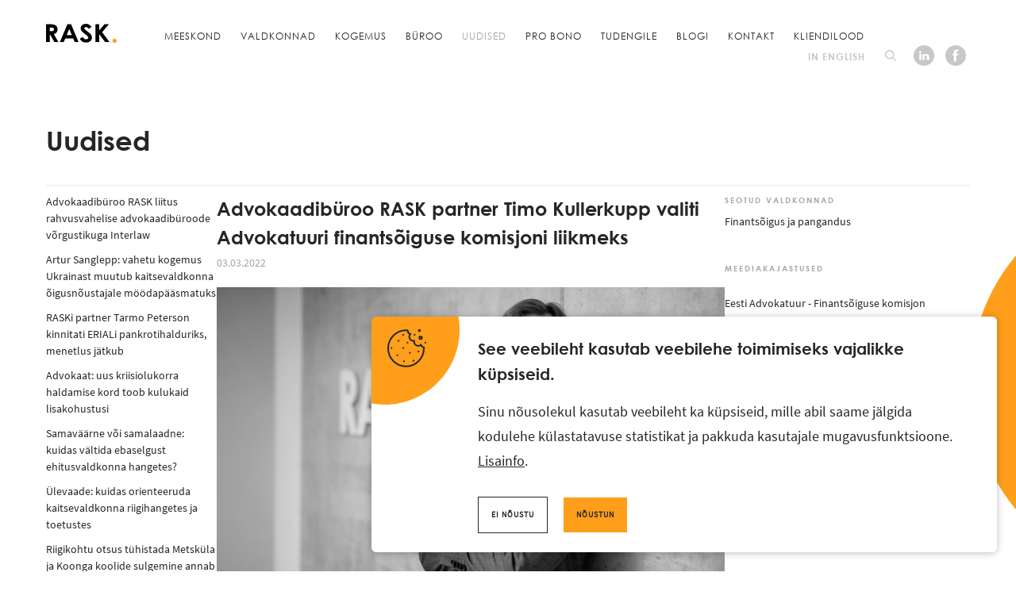

--- FILE ---
content_type: text/html; charset=utf-8
request_url: https://rask.ee/uudised/timo-kullerkupp-valiti-advokatuuri-finantsoiguse-komisjoni-liikmeks
body_size: 45919
content:
<!DOCTYPE html>
<html class="public" lang="et">
<head prefix="og: http://ogp.me/ns#">
  





  <link rel="canonical" href="https://rask.ee/uudised/timo-kullerkupp-valiti-advokatuuri-finantsoiguse-komisjoni-liikmeks" />
  <link rel="alternate" hreflang="et" href="https://rask.ee/uudised/timo-kullerkupp-valiti-advokatuuri-finantsoiguse-komisjoni-liikmeks" />
  <link rel="alternate" hreflang="x-default" href="https://rask.ee/uudised/timo-kullerkupp-valiti-advokatuuri-finantsoiguse-komisjoni-liikmeks" />
  



<!--[if IE]><meta http-equiv="X-UA-Compatible" content="IE=edge"><![endif]-->


<meta http-equiv="Content-Type" content="text/html; charset=utf-8">
<meta name="viewport" content="width=device-width, initial-scale=1, maximum-scale=1">
<meta name="format-detection" content="telephone=no">


<!--[if lt IE 9]><link href="/stylesheets/ie8.css" media="screen" rel="stylesheet" type="text/css" /><![endif]-->

<link rel="stylesheet" href="/stylesheets/package.min.css?v1.1.0">


<link rel="stylesheet" href="//static.voog.com/libs/edicy-search/latest/edicy-search.css">



<title>Advokaadibüroo RASK partner Timo Kullerkupp valiti Advokatuuri finantsõiguse komisjoni liikmeks — Advokaadibüroo RASK</title>

<link rel="apple-touch-icon" sizes="180x180" href="/apple-touch-icon.png">
<link rel="icon" type="image/png" sizes="32x32" href="/images/favicon-32x32.png">
<link rel="icon" type="image/png" sizes="16x16" href="/images/favicon-16x16.png">
<link rel="manifest" href="/assets/site.webmanifest">
<link rel="mask-icon" href="/assets/safari-pinned-tab.svg" color="#ff9e1b">
<meta name="msapplication-TileColor" content="#000000">
<meta name="theme-color" content="#000000">


<meta property="og:type" content="article">
<meta property="og:url" content="https://rask.ee/uudised/timo-kullerkupp-valiti-advokatuuri-finantsoiguse-komisjoni-liikmeks">

<meta property="og:title" content="Advokaadibüroo RASK partner Timo Kullerkupp valiti Advokatuuri finantsõiguse komisjoni liikmeks — Advokaadibüroo RASK">

<meta property="og:site_name" content="Advokaadibüroo RASK">






  
    <meta property="og:image" content="https://rask.ee/photos/Timo%20Kullerkupp_large.jpg">
    <meta property="og:image:type" content="image/jpeg">
    <meta property="og:image:width" content="1280">
    <meta property="og:image:height" content="826">
  







<meta property="og:description" content="RASKi partner Timo Kullerkupp valiti oma valdkonna tunnustatud eksperdina esindajaks Eesti Advokatuuri finatsõiguse komisjoni. Finantsõiguse komisjoni tegevuse eesmärgiks on finantssektoriga seotud...">
<meta name="description" content="RASKi partner Timo Kullerkupp valiti oma valdkonna tunnustatud eksperdina esindajaks Eesti Advokatuuri finatsõiguse komisjoni. Finantsõiguse komisjoni tegevuse eesmärgiks on finantssektoriga seotud...">



<link href="/uudised.rss" rel="alternate" title="RSS voog" type="application/rss+xml" />





</head>
<body class="preload" data-search-indexing-allowed="false">
  <div class="container">
    <header class="header">
  <div class="header__layout grid ff-row-wrap mr-auto ml-auto">
    <a class="logo logo--primary" href="https://rask.ee/"></a>
    <div class="header__main">
      <nav class="header__nav grid ff-row-wrap ai-center">
        <ul class="menu">
          

          
            <li class="menu__item">
              
              <a href="/meeskond" class="menu__link">Meeskond</a>
              
            </li>
          
            <li class="menu__item">
              
              <a href="#" class="menu__link js-open-fields-overlay" data-toggle="modal" data-target="fieldsModal" aria-label="Search">Valdkonnad</a>
              
            </li>
          
            <li class="menu__item">
              
              <a href="/kogemus" class="menu__link">Kogemus</a>
              
            </li>
          
            <li class="menu__item">
              
              <a href="/buroo" class="menu__link">Büroo</a>
              
            </li>
          
            <li class="menu__item">
              
              <a href="/uudised" class="menu__link is-current">Uudised</a>
              
            </li>
          
            <li class="menu__item">
              
              <a href="/probono" class="menu__link">Pro Bono</a>
              
            </li>
          
            <li class="menu__item">
              
              <a href="/tudengile" class="menu__link">Tudengile</a>
              
            </li>
          
            <li class="menu__item">
              
              <a href="/blogi" class="menu__link">Blogi</a>
              
            </li>
          
            <li class="menu__item">
              
              <a href="/kontakt" class="menu__link">Kontakt</a>
              
            </li>
          
            <li class="menu__item">
              
              <a href="/kliendilood" class="menu__link">Kliendilood</a>
              
            </li>
          

          
        </ul>
      </nav>
    </div>
    <div class="header__utilities ml-auto">
      
        <ul class="langmenu">
  
  	
  
  	
    <li class="langmenu__item"><a href="/news" class="langmenu__link lang-flag lang-flag-en" data-lang-code="en">In English</a></li>
    
  
  
</ul>

      
      
        <button class="base-btn search__open" data-toggle="modal" data-target="searchModal" aria-label="Search"></button>
      
      <ul class="header__social list-reset">
        <li class="header__social__item"><a href="https://www.linkedin.com/company/3047510/" target="_blank" class="header__social__link"><svg viewBox="0 0 26 26" fill="none" xmlns="http://www.w3.org/2000/svg" class="header__social__icon"><path d="M13 0C5.81579 0 0 5.81579 0 13C0 20.1842 5.81579 26 13 26C20.1842 26 26 20.1842 26 13C25.9658 5.81579 20.15 0 13 0ZM9.71579 18.7816H7.32105V10.9132H9.71579V18.7816ZM8.38158 10.2289C7.45789 10.2289 6.91053 9.54474 6.91053 8.79211C6.91053 8.03947 7.49211 7.38947 8.41579 7.38947C9.30526 7.38947 9.88684 8.03947 9.88684 8.79211C9.88684 9.54474 9.30526 10.2289 8.38158 10.2289ZM19.6368 18.7816H16.5579V14.7789C16.5579 13.7184 16.2158 13 15.2579 13C14.5395 13 14.0947 13.4789 13.9237 13.9579C13.8553 14.1289 13.8553 14.3684 13.8553 14.6079V18.7816H11.2211C11.2211 18.7816 11.2553 11.5974 11.2211 10.9132H13.8553V12.2474C14.1974 11.7 15.0184 10.9474 16.4211 10.9474C18.1658 10.9474 19.6711 12.0763 19.6711 14.4711V18.7816H19.6368Z"/></svg></a></li>
        <li class="header__social__item"><a href="https://www.facebook.com/RASKattorneys" target="_blank" class="header__social__link"><svg viewBox="0 0 26 26" fill="none" xmlns="http://www.w3.org/2000/svg" class="header__social__icon"><path fill-rule="evenodd" clip-rule="evenodd" d="M0 13C0 20.1659 5.83415 26 13 26C20.1659 26 26 20.1659 26 13C26 5.83415 20.1659 0 13 0C5.83415 0 0 5.83415 0 13ZM10.8207 10.4301H9.20816V12.7051H10.8207V20.5834H13.8715V12.7473H16.3121L16.4864 10.4723H13.9151V8.70282C13.9151 8.07088 14.4816 7.86023 15.0918 7.86023C15.7019 7.86023 16.3993 8.02875 16.3993 8.02875L16.7915 5.71162C16.7915 5.71162 15.9198 5.41671 13.8715 5.41671C12.6076 5.41671 11.8667 5.88014 11.3437 6.55421C10.8207 7.18615 10.8207 8.23939 10.8207 8.91347V10.4301Z"/></svg></a></li>
      </ul>
    </div>
    <button class="ml-auto btn nav__open js-nav-open"><span class="icon"><svg width="9" height="7" viewBox="0 0 9 7" fill="none" xmlns="http://www.w3.org/2000/svg"><rect y="6" width="9" height="1"/><rect y="3" width="9" height="1"/><rect width="9" height="1"/></svg></span><span class="btn__text">Menüü</span></button>
  </div>
</header>
    <main class="content article__content">
      <section class="section">
        <div class="wrap">
          <h1 class="blog__heading article__page__heading">Uudised</h1>
          <div class="misc__beacon js-beacon js-beacon-align-top js-beacon-push-right"></div>
          <div class="blog__layout grid ff-row-wrap pt10">
            <aside class="sidebar blog__sidebar">
  
  <ul class="sidebar__list blog__sidebar__list list-reset fs-small" role="menu" aria-label="Articles sidebar">
  
  
  
  	
    	<li role="none presentation" class="sidebar__item blog__sidebar__item mb10">
        <a class="sidebar__link d-inline-block td-none t-all t-ease t-medium" href="/uudised/advokaadiburoo-rask-liitus-rahvusvahelise-advokaadiburoode-vorgustikuga-interlaw" role="menuitem" aria-haspopup="false" tabindex="0" aria-label="Advokaadibüroo RASK liitus rahvusvahelise advokaadibüroode võrgustikuga Interlaw">Advokaadibüroo RASK liitus rahvusvahelise advokaadibüroode võrgustikuga Interlaw</a><time datetime="2026-01-16" class="blog__sidebar__date">16.01.2026</time>
      </li>
    
  
  	
    	<li role="none presentation" class="sidebar__item blog__sidebar__item mb10">
        <a class="sidebar__link d-inline-block td-none t-all t-ease t-medium" href="/uudised/artur-sanglepp-vahetu-kogemus-ukrainast-muutub-kaitsevaldkonna-oigusnoustajale-moodapaasmatuks" role="menuitem" aria-haspopup="false" tabindex="0" aria-label="Artur Sanglepp: vahetu kogemus Ukrainast muutub kaitsevaldkonna õigusnõustajale möödapääsmatuks">Artur Sanglepp: vahetu kogemus Ukrainast muutub kaitsevaldkonna õigusnõustajale möödapääsmatuks</a><time datetime="2025-12-17" class="blog__sidebar__date">17.12.2025</time>
      </li>
    
  
  	
    	<li role="none presentation" class="sidebar__item blog__sidebar__item mb10">
        <a class="sidebar__link d-inline-block td-none t-all t-ease t-medium" href="/uudised/raski-partner-tarmo-peterson-kinnitati-eriali-pankrotihalduriks-menetlus-jatkub" role="menuitem" aria-haspopup="false" tabindex="0" aria-label="RASKi partner Tarmo Peterson kinnitati ERIALi pankrotihalduriks, menetlus jätkub">RASKi partner Tarmo Peterson kinnitati ERIALi pankrotihalduriks, menetlus jätkub</a><time datetime="2025-12-17" class="blog__sidebar__date">17.12.2025</time>
      </li>
    
  
  	
    	<li role="none presentation" class="sidebar__item blog__sidebar__item mb10">
        <a class="sidebar__link d-inline-block td-none t-all t-ease t-medium" href="/uudised/advokaat-uus-kriisiolukorra-haldamise-kord-toob-kulukaid-lisakohustusi" role="menuitem" aria-haspopup="false" tabindex="0" aria-label="Advokaat: uus kriisiolukorra haldamise kord toob kulukaid lisakohustusi">Advokaat: uus kriisiolukorra haldamise kord toob kulukaid lisakohustusi</a><time datetime="2025-12-10" class="blog__sidebar__date">10.12.2025</time>
      </li>
    
  
  	
    	<li role="none presentation" class="sidebar__item blog__sidebar__item mb10">
        <a class="sidebar__link d-inline-block td-none t-all t-ease t-medium" href="/uudised/samavaarne-voi-samalaadne-kuidas-valtida-ebaselgust-ehitusvaldkonna-hangetes" role="menuitem" aria-haspopup="false" tabindex="0" aria-label="Samaväärne või samalaadne: kuidas vältida ebaselgust ehitusvaldkonna hangetes?">Samaväärne või samalaadne: kuidas vältida ebaselgust ehitusvaldkonna hangetes?</a><time datetime="2025-12-02" class="blog__sidebar__date">02.12.2025</time>
      </li>
    
  
  	
    	<li role="none presentation" class="sidebar__item blog__sidebar__item mb10">
        <a class="sidebar__link d-inline-block td-none t-all t-ease t-medium" href="/uudised/ulevaade-kuidas-orienteeruda-kaitsevaldkonna-riigihangetes-ja-toetustes" role="menuitem" aria-haspopup="false" tabindex="0" aria-label="Ülevaade: kuidas orienteeruda kaitsevaldkonna riigihangetes ja toetustes">Ülevaade: kuidas orienteeruda kaitsevaldkonna riigihangetes ja toetustes</a><time datetime="2025-11-28" class="blog__sidebar__date">28.11.2025</time>
      </li>
    
  
  	
    	<li role="none presentation" class="sidebar__item blog__sidebar__item mb10">
        <a class="sidebar__link d-inline-block td-none t-all t-ease t-medium" href="/uudised/riigikohtu-otsus-tuhistada-metskula-ja-koonga-koolide-sulgemine-annab-suuna-tuleviku-otsusteks" role="menuitem" aria-haspopup="false" tabindex="0" aria-label="Riigikohtu otsus tühistada Metsküla ja Koonga koolide sulgemine annab suuna tuleviku otsusteks">Riigikohtu otsus tühistada Metsküla ja Koonga koolide sulgemine annab suuna tuleviku otsusteks</a><time datetime="2025-11-27" class="blog__sidebar__date">27.11.2025</time>
      </li>
    
  
  	
    	<li role="none presentation" class="sidebar__item blog__sidebar__item mb10">
        <a class="sidebar__link d-inline-block td-none t-all t-ease t-medium" href="/uudised/vandeadvokaat-selgitab-omanikujarelevalve-ei-ole-ehitaja-kohustuste-kaendaja" role="menuitem" aria-haspopup="false" tabindex="0" aria-label="Vandeadvokaat selgitab: omanikujärelevalve ei ole ehitaja kohustuste käendaja">Vandeadvokaat selgitab: omanikujärelevalve ei ole ehitaja kohustuste käendaja</a><time datetime="2025-11-25" class="blog__sidebar__date">25.11.2025</time>
      </li>
    
  
  	
    	<li role="none presentation" class="sidebar__item blog__sidebar__item mb10">
        <a class="sidebar__link d-inline-block td-none t-all t-ease t-medium" href="/uudised/oigusekspertide-soovitused-testamendist-raakimisel-mis-paastavad-pererahu" role="menuitem" aria-haspopup="false" tabindex="0" aria-label="Õigusekspertide soovitused testamendist rääkimisel, mis päästavad pererahu">Õigusekspertide soovitused testamendist rääkimisel, mis päästavad pererahu</a><time datetime="2025-11-17" class="blog__sidebar__date">17.11.2025</time>
      </li>
    
  
  	
    	<li role="none presentation" class="sidebar__item blog__sidebar__item mb10">
        <a class="sidebar__link d-inline-block td-none t-all t-ease t-medium" href="/uudised/vandeadvokaat-annika-vait-kui-asi-on-hapu-vaatavad-koik-juhatuse-liikme-otsa" role="menuitem" aria-haspopup="false" tabindex="0" aria-label="Vandeadvokaat Annika Vait: kui asi on hapu, vaatavad kõik juhatuse liikme otsa">Vandeadvokaat Annika Vait: kui asi on hapu, vaatavad kõik juhatuse liikme otsa</a><time datetime="2025-11-13" class="blog__sidebar__date">13.11.2025</time>
      </li>
    
  
  	
    	<li role="none presentation" class="sidebar__item blog__sidebar__item mb10">
        <a class="sidebar__link d-inline-block td-none t-all t-ease t-medium" href="/uudised/viviana-vilter-kas-mainekahju-hind-on-eesti-kohtutes-liiga-vaike" role="menuitem" aria-haspopup="false" tabindex="0" aria-label="Viviana Vilter: kas mainekahju hind on Eesti kohtutes liiga väike?">Viviana Vilter: kas mainekahju hind on Eesti kohtutes liiga väike?</a><time datetime="2025-10-31" class="blog__sidebar__date">31.10.2025</time>
      </li>
    
  
  	
    	<li role="none presentation" class="sidebar__item blog__sidebar__item mb10 is-hidden">
        <a class="sidebar__link d-inline-block td-none t-all t-ease t-medium" href="/uudised/edu-ei-ole-juhus-miks-iga-start-up-vajab-tugevat-asutajate-lepingut" role="menuitem" aria-haspopup="false" tabindex="0" aria-label="Edu ei ole juhus: miks iga start-up vajab tugevat asutajate lepingut">Edu ei ole juhus: miks iga start-up vajab tugevat asutajate lepingut</a><time datetime="2025-10-20" class="blog__sidebar__date">20.10.2025</time>
      </li>
    
  
  	
    	<li role="none presentation" class="sidebar__item blog__sidebar__item mb10 is-hidden">
        <a class="sidebar__link d-inline-block td-none t-all t-ease t-medium" href="/uudised/kriisivalmidus-ehituses-varjendite-ja-varjumisplaanide-uus-ajastu-eestis" role="menuitem" aria-haspopup="false" tabindex="0" aria-label="Kriisivalmidus ehituses: varjendite ja varjumisplaanide uus ajastu Eestis">Kriisivalmidus ehituses: varjendite ja varjumisplaanide uus ajastu Eestis</a><time datetime="2025-10-15" class="blog__sidebar__date">15.10.2025</time>
      </li>
    
  
  	
    	<li role="none presentation" class="sidebar__item blog__sidebar__item mb10 is-hidden">
        <a class="sidebar__link d-inline-block td-none t-all t-ease t-medium" href="/uudised/advokaadid-lapse-kergliikuriga-pohjustatud-onnetuste-eest-vastutab-lapsevanem" role="menuitem" aria-haspopup="false" tabindex="0" aria-label="Advokaadid:  lapse kergliikuriga põhjustatud õnnetuste eest vastutab lapsevanem">Advokaadid:  lapse kergliikuriga põhjustatud õnnetuste eest vastutab lapsevanem</a><time datetime="2025-10-13" class="blog__sidebar__date">13.10.2025</time>
      </li>
    
  
  	
    	<li role="none presentation" class="sidebar__item blog__sidebar__item mb10 is-hidden">
        <a class="sidebar__link d-inline-block td-none t-all t-ease t-medium" href="/uudised/kui-kaubarongid-ei-liigu-jaab-ka-kaitsetoostus-toppama" role="menuitem" aria-haspopup="false" tabindex="0" aria-label="Kui kaubarongid ei liigu, jääb ka kaitsetööstus toppama">Kui kaubarongid ei liigu, jääb ka kaitsetööstus toppama</a><time datetime="2025-10-13" class="blog__sidebar__date">13.10.2025</time>
      </li>
    
  
  	
    	<li role="none presentation" class="sidebar__item blog__sidebar__item mb10 is-hidden">
        <a class="sidebar__link d-inline-block td-none t-all t-ease t-medium" href="/uudised/vandeadvokaat-andrei-svists-pealtnagijas-rahvakohtunike-susteem-vajab-pohjalikku-uuendamist" role="menuitem" aria-haspopup="false" tabindex="0" aria-label="Vandeadvokaat Andrei Svištš Pealtnägijas: rahvakohtunike süsteem vajab põhjalikku uuendamist">Vandeadvokaat Andrei Svištš Pealtnägijas: rahvakohtunike süsteem vajab põhjalikku uuendamist</a><time datetime="2025-10-08" class="blog__sidebar__date">08.10.2025</time>
      </li>
    
  
  	
    	<li role="none presentation" class="sidebar__item blog__sidebar__item mb10 is-hidden">
        <a class="sidebar__link d-inline-block td-none t-all t-ease t-medium" href="/uudised/eksperdid-linnade-tihendamine-aitab-peatada-kinnisvara-hinnatousu" role="menuitem" aria-haspopup="false" tabindex="0" aria-label="Eksperdid: linnade tihendamine aitab peatada kinnisvara hinnatõusu">Eksperdid: linnade tihendamine aitab peatada kinnisvara hinnatõusu</a><time datetime="2025-10-08" class="blog__sidebar__date">08.10.2025</time>
      </li>
    
  
  	
    	<li role="none presentation" class="sidebar__item blog__sidebar__item mb10 is-hidden">
        <a class="sidebar__link d-inline-block td-none t-all t-ease t-medium" href="/uudised/vandeadvokaat-moraaliklauslita-sponsorleping-jatab-toetaja-keerulisse-seisu" role="menuitem" aria-haspopup="false" tabindex="0" aria-label="Vandeadvokaat: moraaliklauslita sponsorleping jätab toetaja keerulisse seisu">Vandeadvokaat: moraaliklauslita sponsorleping jätab toetaja keerulisse seisu</a><time datetime="2025-10-02" class="blog__sidebar__date">02.10.2025</time>
      </li>
    
  
  	
    	<li role="none presentation" class="sidebar__item blog__sidebar__item mb10 is-hidden">
        <a class="sidebar__link d-inline-block td-none t-all t-ease t-medium" href="/uudised/kui-riik-mangib-turuga-maksab-arve-tarbija" role="menuitem" aria-haspopup="false" tabindex="0" aria-label="Kui riik mängib turuga, maksab arve tarbija">Kui riik mängib turuga, maksab arve tarbija</a><time datetime="2025-09-30" class="blog__sidebar__date">30.09.2025</time>
      </li>
    
  
  	
    	<li role="none presentation" class="sidebar__item blog__sidebar__item mb10 is-hidden">
        <a class="sidebar__link d-inline-block td-none t-all t-ease t-medium" href="/uudised/eesti-avab-uksi-ukraina-kaitsetoostuse-ettevotetele" role="menuitem" aria-haspopup="false" tabindex="0" aria-label="Eesti avab uksi Ukraina kaitsetööstuse ettevõtetele">Eesti avab uksi Ukraina kaitsetööstuse ettevõtetele</a><time datetime="2025-09-28" class="blog__sidebar__date">28.09.2025</time>
      </li>
    
  
  	
    	<li role="none presentation" class="sidebar__item blog__sidebar__item mb10 is-hidden">
        <a class="sidebar__link d-inline-block td-none t-all t-ease t-medium" href="/uudised/olulised-muudatused-800-miljardi-plaan-toob-kaitsevaldkonna-riigihangetesse-uut-hingamist" role="menuitem" aria-haspopup="false" tabindex="0" aria-label="Olulised muudatused: 800 miljardi plaan toob kaitsevaldkonna riigihangetesse uut hingamist">Olulised muudatused: 800 miljardi plaan toob kaitsevaldkonna riigihangetesse uut hingamist</a><time datetime="2025-09-22" class="blog__sidebar__date">22.09.2025</time>
      </li>
    
  
  	
    	<li role="none presentation" class="sidebar__item blog__sidebar__item mb10 is-hidden">
        <a class="sidebar__link d-inline-block td-none t-all t-ease t-medium" href="/uudised/oluline-teada-kas-kinnistu-ostuga-voib-kaasneda-avaliku-taristu-rajamise-kohustus" role="menuitem" aria-haspopup="false" tabindex="0" aria-label="Oluline teada: kas kinnistu ostuga võib kaasneda avaliku taristu rajamise kohustus?">Oluline teada: kas kinnistu ostuga võib kaasneda avaliku taristu rajamise kohustus?</a><time datetime="2025-09-18" class="blog__sidebar__date">18.09.2025</time>
      </li>
    
  
  	
    	<li role="none presentation" class="sidebar__item blog__sidebar__item mb10 is-hidden">
        <a class="sidebar__link d-inline-block td-none t-all t-ease t-medium" href="/uudised/kaivita-ja-kaitse-rask-ja-e-residentsus-korraldavad-kaitsenadalal-uhise-tootoa" role="menuitem" aria-haspopup="false" tabindex="0" aria-label="Käivita ja kaitse! RASK ja e-residentsus korraldavad Kaitsenädalal ühise töötoa">Käivita ja kaitse! RASK ja e-residentsus korraldavad Kaitsenädalal ühise töötoa</a><time datetime="2025-09-18" class="blog__sidebar__date">18.09.2025</time>
      </li>
    
  
  	
    	<li role="none presentation" class="sidebar__item blog__sidebar__item mb10 is-hidden">
        <a class="sidebar__link d-inline-block td-none t-all t-ease t-medium" href="/uudised/dnepri-oppetunnid-miks-eestil-ei-ole-aega-illusioonidesse-uinuda" role="menuitem" aria-haspopup="false" tabindex="0" aria-label="Dnepri õppetunnid: miks Eestil ei ole aega illusioonidesse uinuda?">Dnepri õppetunnid: miks Eestil ei ole aega illusioonidesse uinuda?</a><time datetime="2025-09-17" class="blog__sidebar__date">17.09.2025</time>
      </li>
    
  
  	
    	<li role="none presentation" class="sidebar__item blog__sidebar__item mb10 is-hidden">
        <a class="sidebar__link d-inline-block td-none t-all t-ease t-medium" href="/uudised/advokaadiburoo-rask-toetab-matsalu-loodusfilmide-festivali" role="menuitem" aria-haspopup="false" tabindex="0" aria-label="Advokaadibüroo RASK toetab Matsalu loodusfilmide festivali">Advokaadibüroo RASK toetab Matsalu loodusfilmide festivali</a><time datetime="2025-09-16" class="blog__sidebar__date">16.09.2025</time>
      </li>
    
  
  	
    	<li role="none presentation" class="sidebar__item blog__sidebar__item mb10 is-hidden">
        <a class="sidebar__link d-inline-block td-none t-all t-ease t-medium" href="/uudised/armastus-kadus-kinnisvara-jai-mida-teha-koos-ostetud-koduga" role="menuitem" aria-haspopup="false" tabindex="0" aria-label="Armastus kadus, kinnisvara jäi – mida teha koos ostetud koduga?">Armastus kadus, kinnisvara jäi – mida teha koos ostetud koduga?</a><time datetime="2025-09-08" class="blog__sidebar__date">08.09.2025</time>
      </li>
    
  
  	
    	<li role="none presentation" class="sidebar__item blog__sidebar__item mb10 is-hidden">
        <a class="sidebar__link d-inline-block td-none t-all t-ease t-medium" href="/uudised/timo-kullerkupp-ja-kai-villemson-raakisid-aripaevas-parandioigusest" role="menuitem" aria-haspopup="false" tabindex="0" aria-label="Timo Kullerkupp ja Kai Villemson rääkisid Äripäevas pärandiõigusest">Timo Kullerkupp ja Kai Villemson rääkisid Äripäevas pärandiõigusest</a><time datetime="2025-08-26" class="blog__sidebar__date">26.08.2025</time>
      </li>
    
  
  	
    	<li role="none presentation" class="sidebar__item blog__sidebar__item mb10 is-hidden">
        <a class="sidebar__link d-inline-block td-none t-all t-ease t-medium" href="/uudised/intellektuaalomandi-kuuluvus-innovatsiooni-voimalik-pidur-riigihangetes" role="menuitem" aria-haspopup="false" tabindex="0" aria-label="Intellektuaalomandi kuuluvus – innovatsiooni võimalik pidur riigihangetes">Intellektuaalomandi kuuluvus – innovatsiooni võimalik pidur riigihangetes</a><time datetime="2025-08-15" class="blog__sidebar__date">15.08.2025</time>
      </li>
    
  
  	
    	<li role="none presentation" class="sidebar__item blog__sidebar__item mb10 is-hidden">
        <a class="sidebar__link d-inline-block td-none t-all t-ease t-medium" href="/uudised/ehituslubade-aeglane-menetlus-kahjustab-omandit-ja-linnaplaneerimist" role="menuitem" aria-haspopup="false" tabindex="0" aria-label="Ehituslubade aeglane menetlus kahjustab omandit ja linnaplaneerimist">Ehituslubade aeglane menetlus kahjustab omandit ja linnaplaneerimist</a><time datetime="2025-08-13" class="blog__sidebar__date">13.08.2025</time>
      </li>
    
  
  	
    	<li role="none presentation" class="sidebar__item blog__sidebar__item mb10 is-hidden">
        <a class="sidebar__link d-inline-block td-none t-all t-ease t-medium" href="/uudised/rask-noustab-ragn-sellsi-vaidluses-tartu-prugihinna-umber" role="menuitem" aria-haspopup="false" tabindex="0" aria-label="RASK nõustab RAGN-SELLSi vaidluses Tartu prügihinna ümber">RASK nõustab RAGN-SELLSi vaidluses Tartu prügihinna ümber</a><time datetime="2025-08-07" class="blog__sidebar__date">07.08.2025</time>
      </li>
    
  
  	
    	<li role="none presentation" class="sidebar__item blog__sidebar__item mb10 is-hidden">
        <a class="sidebar__link d-inline-block td-none t-all t-ease t-medium" href="/uudised/kas-koolide-rajamise-kohustus-liigub-vaikselt-arendajate-olgadele" role="menuitem" aria-haspopup="false" tabindex="0" aria-label="Kas koolide rajamise kohustus liigub vaikselt arendajate õlgadele?">Kas koolide rajamise kohustus liigub vaikselt arendajate õlgadele?</a><time datetime="2025-08-06" class="blog__sidebar__date">06.08.2025</time>
      </li>
    
  
  	
    	<li role="none presentation" class="sidebar__item blog__sidebar__item mb10 is-hidden">
        <a class="sidebar__link d-inline-block td-none t-all t-ease t-medium" href="/uudised/ramon-rask-selgitas-seitsmestes-uudistes-kinnisvaraturu-hetkesisu" role="menuitem" aria-haspopup="false" tabindex="0" aria-label="Ramon Rask selgitas Seitsmestes uudistes kinnisvaraturu hetkesisu">Ramon Rask selgitas Seitsmestes uudistes kinnisvaraturu hetkesisu</a><time datetime="2025-07-31" class="blog__sidebar__date">31.07.2025</time>
      </li>
    
  
  	
    	<li role="none presentation" class="sidebar__item blog__sidebar__item mb10 is-hidden">
        <a class="sidebar__link d-inline-block td-none t-all t-ease t-medium" href="/uudised/oigusnoustajate-kumme-soovitust-kuidas-koostada-toimiv-vilepuhujate-juhend" role="menuitem" aria-haspopup="false" tabindex="0" aria-label="Õigusnõustajate kümme soovitust: kuidas koostada toimiv vilepuhujate juhend">Õigusnõustajate kümme soovitust: kuidas koostada toimiv vilepuhujate juhend</a><time datetime="2025-07-21" class="blog__sidebar__date">21.07.2025</time>
      </li>
    
  
  	
    	<li role="none presentation" class="sidebar__item blog__sidebar__item mb10 is-hidden">
        <a class="sidebar__link d-inline-block td-none t-all t-ease t-medium" href="/uudised/rask-on-wrc-delfi-rally-estonia-ametlik-oiguspartner" role="menuitem" aria-haspopup="false" tabindex="0" aria-label="RASK on WRC Delfi Rally Estonia ametlik õiguspartner">RASK on WRC Delfi Rally Estonia ametlik õiguspartner</a><time datetime="2025-07-18" class="blog__sidebar__date">18.07.2025</time>
      </li>
    
  
  	
    	<li role="none presentation" class="sidebar__item blog__sidebar__item mb10 is-hidden">
        <a class="sidebar__link d-inline-block td-none t-all t-ease t-medium" href="/uudised/advokaadid-selgitavad-kuidas-omavoliline-abihoone-lammutamise-asemel-seadustada" role="menuitem" aria-haspopup="false" tabindex="0" aria-label="Advokaadid selgitavad: kuidas omavoliline abihoone lammutamise asemel seadustada?">Advokaadid selgitavad: kuidas omavoliline abihoone lammutamise asemel seadustada?</a><time datetime="2025-07-11" class="blog__sidebar__date">11.07.2025</time>
      </li>
    
  
  	
    	<li role="none presentation" class="sidebar__item blog__sidebar__item mb10 is-hidden">
        <a class="sidebar__link d-inline-block td-none t-all t-ease t-medium" href="/uudised/raski-buroo-nuud-uuel-aadressil" role="menuitem" aria-haspopup="false" tabindex="0" aria-label="RASKi büroo nüüd uuel aadressil">RASKi büroo nüüd uuel aadressil</a><time datetime="2025-07-04" class="blog__sidebar__date">04.07.2025</time>
      </li>
    
  
  	
    	<li role="none presentation" class="sidebar__item blog__sidebar__item mb10 is-hidden">
        <a class="sidebar__link d-inline-block td-none t-all t-ease t-medium" href="/uudised/vandeadvokaat-selgitab-mida-teha-kui-osanikud-voi-aktsionarid-ei-kinnita-majandusaasta-aruannet" role="menuitem" aria-haspopup="false" tabindex="0" aria-label="Vandeadvokaat selgitab: Mida teha, kui osanikud või aktsionärid ei kinnita majandusaasta aruannet?">Vandeadvokaat selgitab: Mida teha, kui osanikud või aktsionärid ei kinnita majandusaasta aruannet?</a><time datetime="2025-06-25" class="blog__sidebar__date">25.06.2025</time>
      </li>
    
  
  	
    	<li role="none presentation" class="sidebar__item blog__sidebar__item mb10 is-hidden">
        <a class="sidebar__link d-inline-block td-none t-all t-ease t-medium" href="/uudised/harju-maakohus-kinnitas-teistkordselt-planet-42-saneerimiskava" role="menuitem" aria-haspopup="false" tabindex="0" aria-label="Harju maakohus kinnitas teistkordselt Planet 42 saneerimiskava">Harju maakohus kinnitas teistkordselt Planet 42 saneerimiskava</a><time datetime="2025-06-18" class="blog__sidebar__date">18.06.2025</time>
      </li>
    
  
  	
    	<li role="none presentation" class="sidebar__item blog__sidebar__item mb10 is-hidden">
        <a class="sidebar__link d-inline-block td-none t-all t-ease t-medium" href="/uudised/annika-vait-juhatuse-liige-pole-lihtsalt-tiitel-vaid-suure-vastutusega-amet" role="menuitem" aria-haspopup="false" tabindex="0" aria-label="Annika Vait: juhatuse liige pole lihtsalt tiitel, vaid suure vastutusega amet">Annika Vait: juhatuse liige pole lihtsalt tiitel, vaid suure vastutusega amet</a><time datetime="2025-06-17" class="blog__sidebar__date">17.06.2025</time>
      </li>
    
  
  	
    	<li role="none presentation" class="sidebar__item blog__sidebar__item mb10 is-hidden">
        <a class="sidebar__link d-inline-block td-none t-all t-ease t-medium" href="/uudised/ehitusoigus-eestis-liiga-suur-koefitsient-onnel" role="menuitem" aria-haspopup="false" tabindex="0" aria-label="Ehitusõigus Eestis: liiga suur koefitsient õnnel">Ehitusõigus Eestis: liiga suur koefitsient õnnel</a><time datetime="2025-05-30" class="blog__sidebar__date">30.05.2025</time>
      </li>
    
  
  	
    	<li role="none presentation" class="sidebar__item blog__sidebar__item mb10 is-hidden">
        <a class="sidebar__link d-inline-block td-none t-all t-ease t-medium" href="/uudised/oluline-teada-juunist-joustuvad-uued-energiatohususe-nouded" role="menuitem" aria-haspopup="false" tabindex="0" aria-label="Oluline teada: juunist jõustuvad uued energiatõhususe nõuded">Oluline teada: juunist jõustuvad uued energiatõhususe nõuded</a><time datetime="2025-05-23" class="blog__sidebar__date">23.05.2025</time>
      </li>
    
  
  	
    	<li role="none presentation" class="sidebar__item blog__sidebar__item mb10 is-hidden">
        <a class="sidebar__link d-inline-block td-none t-all t-ease t-medium" href="/uudised/vandeadvokaat-selgitab-hanke-kehtetuks-tunnistamine-voib-kaasa-tuua-kahjunoude" role="menuitem" aria-haspopup="false" tabindex="0" aria-label="Vandeadvokaat selgitab: hanke kehtetuks tunnistamine võib kaasa tuua kahjunõude">Vandeadvokaat selgitab: hanke kehtetuks tunnistamine võib kaasa tuua kahjunõude</a><time datetime="2025-05-20" class="blog__sidebar__date">20.05.2025</time>
      </li>
    
  
  	
    	<li role="none presentation" class="sidebar__item blog__sidebar__item mb10 is-hidden">
        <a class="sidebar__link d-inline-block td-none t-all t-ease t-medium" href="/uudised/koolide-sulgemine-kus-algab-vastutus-ja-lopeb-osalus" role="menuitem" aria-haspopup="false" tabindex="0" aria-label="Koolide sulgemine: kus algab vastutus ja lõpeb osalus?">Koolide sulgemine: kus algab vastutus ja lõpeb osalus?</a><time datetime="2025-05-19" class="blog__sidebar__date">19.05.2025</time>
      </li>
    
  
  	
    	<li role="none presentation" class="sidebar__item blog__sidebar__item mb10 is-hidden">
        <a class="sidebar__link d-inline-block td-none t-all t-ease t-medium" href="/uudised/saadikupuutumatus-kaitse-voi-privileeg" role="menuitem" aria-haspopup="false" tabindex="0" aria-label="Saadikupuutumatus: kaitse või privileeg?">Saadikupuutumatus: kaitse või privileeg?</a><time datetime="2025-05-13" class="blog__sidebar__date">13.05.2025</time>
      </li>
    
  
  	
    	<li role="none presentation" class="sidebar__item blog__sidebar__item mb10 is-hidden">
        <a class="sidebar__link d-inline-block td-none t-all t-ease t-medium" href="/uudised/ramon-rask-kaitsetoostuse-arilistest-ja-juriidilistest-riskidest" role="menuitem" aria-haspopup="false" tabindex="0" aria-label="Ramon Rask kaitsetööstuse ärilistest ja juriidilistest riskidest">Ramon Rask kaitsetööstuse ärilistest ja juriidilistest riskidest</a><time datetime="2025-05-06" class="blog__sidebar__date">06.05.2025</time>
      </li>
    
  
  	
    	<li role="none presentation" class="sidebar__item blog__sidebar__item mb10 is-hidden">
        <a class="sidebar__link d-inline-block td-none t-all t-ease t-medium" href="/uudised/vandeadvokaadid-kaitsetoostuse-areng-vajab-ajakohast-regulatiivset-raamistikku" role="menuitem" aria-haspopup="false" tabindex="0" aria-label="Vandeadvokaadid: kaitsetööstuse areng vajab ajakohast regulatiivset raamistikku">Vandeadvokaadid: kaitsetööstuse areng vajab ajakohast regulatiivset raamistikku</a><time datetime="2025-04-22" class="blog__sidebar__date">22.04.2025</time>
      </li>
    
  
  	
    	<li role="none presentation" class="sidebar__item blog__sidebar__item mb10 is-hidden">
        <a class="sidebar__link d-inline-block td-none t-all t-ease t-medium" href="/uudised/legal-500-tunnustab-raski-tugev-positsioon-eesti-oigusturul" role="menuitem" aria-haspopup="false" tabindex="0" aria-label="Legal 500 tunnustab RASKi - tugev positsioon Eesti õigusturul">Legal 500 tunnustab RASKi - tugev positsioon Eesti õigusturul</a><time datetime="2025-04-08" class="blog__sidebar__date">08.04.2025</time>
      </li>
    
  
  	
    	<li role="none presentation" class="sidebar__item blog__sidebar__item mb10 is-hidden">
        <a class="sidebar__link d-inline-block td-none t-all t-ease t-medium" href="/uudised/ramon-rask-eestis-pole-eluasemekriisi-tegelikku-ulatust-veel-moistetud" role="menuitem" aria-haspopup="false" tabindex="0" aria-label="Ramon Rask: Eestis pole eluasemekriisi tegelikku ulatust veel mõistetud">Ramon Rask: Eestis pole eluasemekriisi tegelikku ulatust veel mõistetud</a><time datetime="2025-04-04" class="blog__sidebar__date">04.04.2025</time>
      </li>
    
  
  	
    	<li role="none presentation" class="sidebar__item blog__sidebar__item mb10 is-hidden">
        <a class="sidebar__link d-inline-block td-none t-all t-ease t-medium" href="/uudised/rapsiv-oigusloome-eesti-energiamajanduse-kruptoniit" role="menuitem" aria-haspopup="false" tabindex="0" aria-label="Rapsiv õigusloome – Eesti energiamajanduse krüptoniit">Rapsiv õigusloome – Eesti energiamajanduse krüptoniit</a><time datetime="2025-03-29" class="blog__sidebar__date">29.03.2025</time>
      </li>
    
  
  	
    	<li role="none presentation" class="sidebar__item blog__sidebar__item mb10 is-hidden">
        <a class="sidebar__link d-inline-block td-none t-all t-ease t-medium" href="/uudised/rask-kogub-rahvusvahelist-tunnustust-chambers-europe-tostis-esile-maksuoiguse-ja-kinnisvaraoiguse-tipptaseme" role="menuitem" aria-haspopup="false" tabindex="0" aria-label="RASK kogub rahvusvahelist tunnustust – Chambers Europe tõstis esile maksuõiguse ja kinnisvaraõiguse tipptaseme">RASK kogub rahvusvahelist tunnustust – Chambers Europe tõstis esile maksuõiguse ja kinnisvaraõiguse tipptaseme</a><time datetime="2025-03-21" class="blog__sidebar__date">21.03.2025</time>
      </li>
    
  
  	
    	<li role="none presentation" class="sidebar__item blog__sidebar__item mb10 is-hidden">
        <a class="sidebar__link d-inline-block td-none t-all t-ease t-medium" href="/uudised/tahelepanu-libakirjad-liikvel-1" role="menuitem" aria-haspopup="false" tabindex="0" aria-label=" Tähelepanu! Libakirjad liikvel"> Tähelepanu! Libakirjad liikvel</a><time datetime="2025-03-18" class="blog__sidebar__date">18.03.2025</time>
      </li>
    
  
  	
    	<li role="none presentation" class="sidebar__item blog__sidebar__item mb10 is-hidden">
        <a class="sidebar__link d-inline-block td-none t-all t-ease t-medium" href="/uudised/kas-jan-uuspollu-kaasus-tegi-kinnisvara-jarelturu-katki" role="menuitem" aria-haspopup="false" tabindex="0" aria-label="Kas Jan Uuspõllu kaasus tegi kinnisvara järelturu katki?">Kas Jan Uuspõllu kaasus tegi kinnisvara järelturu katki?</a><time datetime="2025-03-13" class="blog__sidebar__date">13.03.2025</time>
      </li>
    
  
  	
    	<li role="none presentation" class="sidebar__item blog__sidebar__item mb10 is-hidden">
        <a class="sidebar__link d-inline-block td-none t-all t-ease t-medium" href="/uudised/villy-lopman-maksuhalduri-meelemuutus-seab-ohtu-oigusriigi-pohimotted" role="menuitem" aria-haspopup="false" tabindex="0" aria-label="Villy Lopman: maksuhalduri meelemuutus seab ohtu õigusriigi põhimõtted">Villy Lopman: maksuhalduri meelemuutus seab ohtu õigusriigi põhimõtted</a><time datetime="2025-03-13" class="blog__sidebar__date">13.03.2025</time>
      </li>
    
  
  	
    	<li role="none presentation" class="sidebar__item blog__sidebar__item mb10 is-hidden">
        <a class="sidebar__link d-inline-block td-none t-all t-ease t-medium" href="/uudised/eksperdid-selgitavad-kuidas-kaitsta-leiutist-voi-tehnoloogiat-soja-ja-kaitsetoostuses" role="menuitem" aria-haspopup="false" tabindex="0" aria-label="Eksperdid selgitavad: kuidas kaitsta leiutist või tehnoloogiat sõja- ja kaitsetööstuses?">Eksperdid selgitavad: kuidas kaitsta leiutist või tehnoloogiat sõja- ja kaitsetööstuses?</a><time datetime="2025-03-07" class="blog__sidebar__date">07.03.2025</time>
      </li>
    
  
  	
    	<li role="none presentation" class="sidebar__item blog__sidebar__item mb10 is-hidden">
        <a class="sidebar__link d-inline-block td-none t-all t-ease t-medium" href="/uudised/vandeadvokaat-selgitab-saladuse-hoidmise-kohustus-ei-puuduta-vaid-juhtivtootajaid" role="menuitem" aria-haspopup="false" tabindex="0" aria-label="Vandeadvokaat selgitab: saladuse hoidmise kohustus ei puuduta vaid juhtivtöötajaid">Vandeadvokaat selgitab: saladuse hoidmise kohustus ei puuduta vaid juhtivtöötajaid</a><time datetime="2025-03-05" class="blog__sidebar__date">05.03.2025</time>
      </li>
    
  
  	
    	<li role="none presentation" class="sidebar__item blog__sidebar__item mb10 is-hidden">
        <a class="sidebar__link d-inline-block td-none t-all t-ease t-medium" href="/uudised/raski-praktikaprogrammi-kandideerimine-on-avatud" role="menuitem" aria-haspopup="false" tabindex="0" aria-label="RASKi praktikaprogrammi kandideerimine on avatud">RASKi praktikaprogrammi kandideerimine on avatud</a><time datetime="2025-03-05" class="blog__sidebar__date">05.03.2025</time>
      </li>
    
  
  	
    	<li role="none presentation" class="sidebar__item blog__sidebar__item mb10 is-hidden">
        <a class="sidebar__link d-inline-block td-none t-all t-ease t-medium" href="/uudised/kov-peab-pohjendatud-kahtluse-korral-kontrollima-elukoha-andmeid" role="menuitem" aria-haspopup="false" tabindex="0" aria-label="KOV peab põhjendatud kahtluse korral kontrollima elukoha andmeid">KOV peab põhjendatud kahtluse korral kontrollima elukoha andmeid</a><time datetime="2025-03-04" class="blog__sidebar__date">04.03.2025</time>
      </li>
    
  
  	
    	<li role="none presentation" class="sidebar__item blog__sidebar__item mb10 is-hidden">
        <a class="sidebar__link d-inline-block td-none t-all t-ease t-medium" href="/uudised/raski-osalusel-arutati-renoveerimislaine-voimalusi-elukeskkonna-parendamiseks" role="menuitem" aria-haspopup="false" tabindex="0" aria-label="RASKi osalusel arutati renoveerimislaine võimalusi elukeskkonna parendamiseks">RASKi osalusel arutati renoveerimislaine võimalusi elukeskkonna parendamiseks</a><time datetime="2025-02-27" class="blog__sidebar__date">27.02.2025</time>
      </li>
    
  
  	
    	<li role="none presentation" class="sidebar__item blog__sidebar__item mb10 is-hidden">
        <a class="sidebar__link d-inline-block td-none t-all t-ease t-medium" href="/uudised/rahvusvaheline-oigusturu-edetabel-tunnustas-raski-arinoustamises-ja-vaidlustes" role="menuitem" aria-haspopup="false" tabindex="0" aria-label="Rahvusvaheline õigusturu edetabel tunnustas RASKi ärinõustamises ja vaidlustes">Rahvusvaheline õigusturu edetabel tunnustas RASKi ärinõustamises ja vaidlustes</a><time datetime="2025-02-21" class="blog__sidebar__date">21.02.2025</time>
      </li>
    
  
  	
    	<li role="none presentation" class="sidebar__item blog__sidebar__item mb10 is-hidden">
        <a class="sidebar__link d-inline-block td-none t-all t-ease t-medium" href="/uudised/timo-kullerkupp-kaitsetoostuses-voidavad-need-kes-juhivad-riske-ja-kaitsevad-tehnoloogiat" role="menuitem" aria-haspopup="false" tabindex="0" aria-label="Timo Kullerkupp: kaitsetööstuses võidavad need, kes juhivad riske ja kaitsevad tehnoloogiat">Timo Kullerkupp: kaitsetööstuses võidavad need, kes juhivad riske ja kaitsevad tehnoloogiat</a><time datetime="2025-02-20" class="blog__sidebar__date">20.02.2025</time>
      </li>
    
  
  	
    	<li role="none presentation" class="sidebar__item blog__sidebar__item mb10 is-hidden">
        <a class="sidebar__link d-inline-block td-none t-all t-ease t-medium" href="/uudised/ebavordne-kohtlemine-palgaotsuste-tegemisel-voib-tuua-kahjunoude" role="menuitem" aria-haspopup="false" tabindex="0" aria-label="Ebavõrdne kohtlemine palgaotsuste tegemisel võib tuua kahjunõude">Ebavõrdne kohtlemine palgaotsuste tegemisel võib tuua kahjunõude</a><time datetime="2025-02-20" class="blog__sidebar__date">20.02.2025</time>
      </li>
    
  
  	
    	<li role="none presentation" class="sidebar__item blog__sidebar__item mb10 is-hidden">
        <a class="sidebar__link d-inline-block td-none t-all t-ease t-medium" href="/uudised/kes-vastutab-vigasest-ehitusprojektist-tingitud-kahjude-eest" role="menuitem" aria-haspopup="false" tabindex="0" aria-label="Kes vastutab vigasest ehitusprojektist tingitud kahjude eest?">Kes vastutab vigasest ehitusprojektist tingitud kahjude eest?</a><time datetime="2025-02-13" class="blog__sidebar__date">13.02.2025</time>
      </li>
    
  
  	
    	<li role="none presentation" class="sidebar__item blog__sidebar__item mb10 is-hidden">
        <a class="sidebar__link d-inline-block td-none t-all t-ease t-medium" href="/uudised/tuule-puudmine-planeerimisvaljal-ehk-kuidas-votta-arvesse-eri-osapooli" role="menuitem" aria-haspopup="false" tabindex="0" aria-label="Tuule püüdmine planeerimisväljal ehk kuidas võtta arvesse eri osapooli">Tuule püüdmine planeerimisväljal ehk kuidas võtta arvesse eri osapooli</a><time datetime="2025-02-12" class="blog__sidebar__date">12.02.2025</time>
      </li>
    
  
  	
    	<li role="none presentation" class="sidebar__item blog__sidebar__item mb10 is-hidden">
        <a class="sidebar__link d-inline-block td-none t-all t-ease t-medium" href="/uudised/harju-maakohus-kuulutas-valja-nordica-pankroti-ja-maaras-pankrotihaldurid" role="menuitem" aria-haspopup="false" tabindex="0" aria-label="Harju maakohus kuulutas välja Nordica pankroti ja määras pankrotihaldurid">Harju maakohus kuulutas välja Nordica pankroti ja määras pankrotihaldurid</a><time datetime="2025-01-30" class="blog__sidebar__date">30.01.2025</time>
      </li>
    
  
  	
    	<li role="none presentation" class="sidebar__item blog__sidebar__item mb10 is-hidden">
        <a class="sidebar__link d-inline-block td-none t-all t-ease t-medium" href="/uudised/tahelepanu-libakirjad-liikvel" role="menuitem" aria-haspopup="false" tabindex="0" aria-label="Tähelepanu! Libakirjad liikvel">Tähelepanu! Libakirjad liikvel</a><time datetime="2025-01-16" class="blog__sidebar__date">16.01.2025</time>
      </li>
    
  
  	
    	<li role="none presentation" class="sidebar__item blog__sidebar__item mb10 is-hidden">
        <a class="sidebar__link d-inline-block td-none t-all t-ease t-medium" href="/uudised/planet42-saneerimiskava-sai-kohtult-heakskiidu" role="menuitem" aria-haspopup="false" tabindex="0" aria-label="Planet42 saneerimiskava sai kohtult heakskiidu">Planet42 saneerimiskava sai kohtult heakskiidu</a><time datetime="2024-12-18" class="blog__sidebar__date">18.12.2024</time>
      </li>
    
  
  	
    	<li role="none presentation" class="sidebar__item blog__sidebar__item mb10 is-hidden">
        <a class="sidebar__link d-inline-block td-none t-all t-ease t-medium" href="/uudised/kuidas-saada-oiglast-tasu-oma-teose-voi-esituse-eest-autorioiguste-ekspert-selgitab-uusi-voimalusi" role="menuitem" aria-haspopup="false" tabindex="0" aria-label="Kuidas saada õiglast tasu oma teose või esituse eest? Autoriõiguste ekspert selgitab uusi võimalusi">Kuidas saada õiglast tasu oma teose või esituse eest? Autoriõiguste ekspert selgitab uusi võimalusi</a><time datetime="2024-12-16" class="blog__sidebar__date">16.12.2024</time>
      </li>
    
  
  	
    	<li role="none presentation" class="sidebar__item blog__sidebar__item mb10 is-hidden">
        <a class="sidebar__link d-inline-block td-none t-all t-ease t-medium" href="/uudised/rask-noustas-eveconi-elektrituruseaduse-muudatuse-umberlukkamisel" role="menuitem" aria-haspopup="false" tabindex="0" aria-label="RASK nõustas Eveconi elektrituruseaduse muudatuse ümberlükkamisel">RASK nõustas Eveconi elektrituruseaduse muudatuse ümberlükkamisel</a><time datetime="2024-12-05" class="blog__sidebar__date">05.12.2024</time>
      </li>
    
  
  	
    	<li role="none presentation" class="sidebar__item blog__sidebar__item mb10 is-hidden">
        <a class="sidebar__link d-inline-block td-none t-all t-ease t-medium" href="/uudised/kohus-maaras-tarmo-petersoni-nordica-ajutiseks-pankrotihalduriks" role="menuitem" aria-haspopup="false" tabindex="0" aria-label="Kohus määras Tarmo Petersoni Nordica ajutiseks pankrotihalduriks">Kohus määras Tarmo Petersoni Nordica ajutiseks pankrotihalduriks</a><time datetime="2024-12-04" class="blog__sidebar__date">04.12.2024</time>
      </li>
    
  
  	
    	<li role="none presentation" class="sidebar__item blog__sidebar__item mb10 is-hidden">
        <a class="sidebar__link d-inline-block td-none t-all t-ease t-medium" href="/uudised/raski-partneri-tarmo-petersoni-saneerimiskava-sai-planet42-volausaldajate-ulatusliku-heakskiidu" role="menuitem" aria-haspopup="false" tabindex="0" aria-label="RASKi partneri Tarmo Petersoni saneerimiskava sai Planet42 võlausaldajate ulatusliku heakskiidu">RASKi partneri Tarmo Petersoni saneerimiskava sai Planet42 võlausaldajate ulatusliku heakskiidu</a><time datetime="2024-11-18" class="blog__sidebar__date">18.11.2024</time>
      </li>
    
  
  	
    	<li role="none presentation" class="sidebar__item blog__sidebar__item mb10 is-hidden">
        <a class="sidebar__link d-inline-block td-none t-all t-ease t-medium" href="/uudised/andrei-svists-uhised-malestused-aitavad-petukones-valeidentiteeti-paljastada" role="menuitem" aria-haspopup="false" tabindex="0" aria-label="Andrei Svištš: ühised mälestused aitavad petukõnes valeidentiteeti paljastada">Andrei Svištš: ühised mälestused aitavad petukõnes valeidentiteeti paljastada</a><time datetime="2024-11-08" class="blog__sidebar__date">08.11.2024</time>
      </li>
    
  
  	
    	<li role="none presentation" class="sidebar__item blog__sidebar__item mb10 is-hidden">
        <a class="sidebar__link d-inline-block td-none t-all t-ease t-medium" href="/uudised/planet42-saneerimisnoustaja-tarmo-peterson-volausaldajatele-pakutavast-kavast-see-on-voimalikest-valikutest-parim" role="menuitem" aria-haspopup="false" tabindex="0" aria-label="Planet42 saneerimisnõustaja Tarmo Peterson võlausaldajatele pakutavast kavast: see on võimalikest valikutest parim">Planet42 saneerimisnõustaja Tarmo Peterson võlausaldajatele pakutavast kavast: see on võimalikest valikutest parim</a><time datetime="2024-11-01" class="blog__sidebar__date">01.11.2024</time>
      </li>
    
  
  	
    	<li role="none presentation" class="sidebar__item blog__sidebar__item mb10 is-hidden">
        <a class="sidebar__link d-inline-block td-none t-all t-ease t-medium" href="/uudised/raski-vandeadvokaadid-kai-villemson-ja-annika-vait-koolitavad-ettevotjaid-vilepuhujate-seaduse-tee" role="menuitem" aria-haspopup="false" tabindex="0" aria-label="RASKi vandeadvokaadid Kai Villemson ja Annika Vait koolitavad ettevõtjaid "vilepuhujate" seaduse teemal ">RASKi vandeadvokaadid Kai Villemson ja Annika Vait koolitavad ettevõtjaid "vilepuhujate" seaduse teemal </a><time datetime="2024-10-17" class="blog__sidebar__date">17.10.2024</time>
      </li>
    
  
  	
    	<li role="none presentation" class="sidebar__item blog__sidebar__item mb10 is-hidden">
        <a class="sidebar__link d-inline-block td-none t-all t-ease t-medium" href="/uudised/kohe-tegutsedes-jouab-valtida-e-arvete-noudmisega-seotud-ootamatusi" role="menuitem" aria-haspopup="false" tabindex="0" aria-label="Kohe tegutsedes jõuab vältida e-arvete nõudmisega seotud ootamatusi">Kohe tegutsedes jõuab vältida e-arvete nõudmisega seotud ootamatusi</a><time datetime="2024-10-15" class="blog__sidebar__date">15.10.2024</time>
      </li>
    
  
  	
    	<li role="none presentation" class="sidebar__item blog__sidebar__item mb10 is-hidden">
        <a class="sidebar__link d-inline-block td-none t-all t-ease t-medium" href="/uudised/tippjuhid-kriisidega-toimetulek-on-tugeva-juhtimise-peegeldus" role="menuitem" aria-haspopup="false" tabindex="0" aria-label="Tippjuhid: kriisidega toimetulek on tugeva juhtimise peegeldus">Tippjuhid: kriisidega toimetulek on tugeva juhtimise peegeldus</a><time datetime="2024-10-11" class="blog__sidebar__date">11.10.2024</time>
      </li>
    
  
  	
    	<li role="none presentation" class="sidebar__item blog__sidebar__item mb10 is-hidden">
        <a class="sidebar__link d-inline-block td-none t-all t-ease t-medium" href="/uudised/annika-vait-vastutustundlik-juhtimine-tahendab-kindlustust-surmava-lumelaviini-vastu" role="menuitem" aria-haspopup="false" tabindex="0" aria-label="Annika Vait: vastutustundlik juhtimine tähendab kindlustust surmava lumelaviini vastu">Annika Vait: vastutustundlik juhtimine tähendab kindlustust surmava lumelaviini vastu</a><time datetime="2024-10-01" class="blog__sidebar__date">01.10.2024</time>
      </li>
    
  
  	
    	<li role="none presentation" class="sidebar__item blog__sidebar__item mb10 is-hidden">
        <a class="sidebar__link d-inline-block td-none t-all t-ease t-medium" href="/uudised/jatkusuutlik-arinoustamine-raski-parimad-praktikad-impact-day-laval" role="menuitem" aria-haspopup="false" tabindex="0" aria-label="Jätkusuutlik ärinõustamine: RASKi parimad praktikad Impact Day laval">Jätkusuutlik ärinõustamine: RASKi parimad praktikad Impact Day laval</a><time datetime="2024-09-25" class="blog__sidebar__date">25.09.2024</time>
      </li>
    
  
  	
    	<li role="none presentation" class="sidebar__item blog__sidebar__item mb10 is-hidden">
        <a class="sidebar__link d-inline-block td-none t-all t-ease t-medium" href="/uudised/rask-osaleb-juuratudengite-karjaarimessil" role="menuitem" aria-haspopup="false" tabindex="0" aria-label="RASK osaleb juuratudengite karjäärimessil">RASK osaleb juuratudengite karjäärimessil</a><time datetime="2024-09-24" class="blog__sidebar__date">24.09.2024</time>
      </li>
    
  
  	
    	<li role="none presentation" class="sidebar__item blog__sidebar__item mb10 is-hidden">
        <a class="sidebar__link d-inline-block td-none t-all t-ease t-medium" href="/uudised/rask-paneb-ola-alla-matsalu-loodusfilmide-festivalile" role="menuitem" aria-haspopup="false" tabindex="0" aria-label="RASK paneb õla alla Matsalu loodusfilmide festivalile">RASK paneb õla alla Matsalu loodusfilmide festivalile</a><time datetime="2024-09-19" class="blog__sidebar__date">19.09.2024</time>
      </li>
    
  
  	
    	<li role="none presentation" class="sidebar__item blog__sidebar__item mb10 is-hidden">
        <a class="sidebar__link d-inline-block td-none t-all t-ease t-medium" href="/uudised/ramon-rask-eesti-ettevotlus-vajab-taaskaivitamiseks-tuge-fookust-ja-ambitsiooni-avalik-sektor-saaks-naidata-eeskuju" role="menuitem" aria-haspopup="false" tabindex="0" aria-label="Ramon Rask: Eesti ettevõtlus vajab taaskäivitamiseks tuge, fookust ja ambitsiooni. Avalik sektor saaks näidata eeskuju">Ramon Rask: Eesti ettevõtlus vajab taaskäivitamiseks tuge, fookust ja ambitsiooni. Avalik sektor saaks näidata eeskuju</a><time datetime="2024-09-16" class="blog__sidebar__date">16.09.2024</time>
      </li>
    
  
  	
    	<li role="none presentation" class="sidebar__item blog__sidebar__item mb10 is-hidden">
        <a class="sidebar__link d-inline-block td-none t-all t-ease t-medium" href="/uudised/raski-partner-tarmo-peterson-maarati-planet-42-eesti-uhingu-saneerimisnoustajaks" role="menuitem" aria-haspopup="false" tabindex="0" aria-label="RASKi partner Tarmo Peterson määrati Planet 42 Eesti ühingu saneerimisnõustajaks">RASKi partner Tarmo Peterson määrati Planet 42 Eesti ühingu saneerimisnõustajaks</a><time datetime="2024-09-02" class="blog__sidebar__date">02.09.2024</time>
      </li>
    
  
  	
    	<li role="none presentation" class="sidebar__item blog__sidebar__item mb10 is-hidden">
        <a class="sidebar__link d-inline-block td-none t-all t-ease t-medium" href="/uudised/oluline-teada-vilepuhuja-survestamine-muutub-keerulisemaks" role="menuitem" aria-haspopup="false" tabindex="0" aria-label="Oluline teada: vilepuhuja survestamine muutub keerulisemaks ">Oluline teada: vilepuhuja survestamine muutub keerulisemaks </a><time datetime="2024-08-30" class="blog__sidebar__date">30.08.2024</time>
      </li>
    
  
  	
    	<li role="none presentation" class="sidebar__item blog__sidebar__item mb10 is-hidden">
        <a class="sidebar__link d-inline-block td-none t-all t-ease t-medium" href="/uudised/villy-lopman-eestis-puuduvad-lahendused-kodude-kattesaadavuse-tostmiseks" role="menuitem" aria-haspopup="false" tabindex="0" aria-label="Villy Lopman: Eestis puuduvad lahendused kodude kättesaadavuse tõstmiseks">Villy Lopman: Eestis puuduvad lahendused kodude kättesaadavuse tõstmiseks</a><time datetime="2024-08-13" class="blog__sidebar__date">13.08.2024</time>
      </li>
    
  
  	
    	<li role="none presentation" class="sidebar__item blog__sidebar__item mb10 is-hidden">
        <a class="sidebar__link d-inline-block td-none t-all t-ease t-medium" href="/uudised/rask-partner-oigusteenustest-varsti-pole-klient-nous-paljude-toimingute-eest-tavalist-tunnihinda-ma" role="menuitem" aria-haspopup="false" tabindex="0" aria-label="RASK partner õigusteenustest: varsti pole klient nõus paljude toimingute eest tavalist tunnihinda maksma või üldse maksma">RASK partner õigusteenustest: varsti pole klient nõus paljude toimingute eest tavalist tunnihinda maksma või üldse maksma</a><time datetime="2024-08-01" class="blog__sidebar__date">01.08.2024</time>
      </li>
    
  
  	
    	<li role="none presentation" class="sidebar__item blog__sidebar__item mb10 is-hidden">
        <a class="sidebar__link d-inline-block td-none t-all t-ease t-medium" href="/uudised/rask-laheb-augustis-arvamusfestivalile" role="menuitem" aria-haspopup="false" tabindex="0" aria-label="RASK läheb augustis Arvamusfestivalile">RASK läheb augustis Arvamusfestivalile</a><time datetime="2024-07-23" class="blog__sidebar__date">23.07.2024</time>
      </li>
    
  
  	
    	<li role="none presentation" class="sidebar__item blog__sidebar__item mb10 is-hidden">
        <a class="sidebar__link d-inline-block td-none t-all t-ease t-medium" href="/uudised/rask-esindab-toila-lapsevanemaid-kohtuvaidluses-vallaga" role="menuitem" aria-haspopup="false" tabindex="0" aria-label="RASK esindab Toila lapsevanemaid kohtuvaidluses vallaga">RASK esindab Toila lapsevanemaid kohtuvaidluses vallaga</a><time datetime="2024-07-15" class="blog__sidebar__date">15.07.2024</time>
      </li>
    
  
  	
    	<li role="none presentation" class="sidebar__item blog__sidebar__item mb10 is-hidden">
        <a class="sidebar__link d-inline-block td-none t-all t-ease t-medium" href="/uudised/kohus-moistis-tallinna-sadama-kohtuasjas-suudistatavad-oigeks" role="menuitem" aria-haspopup="false" tabindex="0" aria-label="Kohus mõistis Tallinna Sadama kohtuasjas süüdistatavad õigeks">Kohus mõistis Tallinna Sadama kohtuasjas süüdistatavad õigeks</a><time datetime="2024-06-27" class="blog__sidebar__date">27.06.2024</time>
      </li>
    
  
  	
    	<li role="none presentation" class="sidebar__item blog__sidebar__item mb10 is-hidden">
        <a class="sidebar__link d-inline-block td-none t-all t-ease t-medium" href="/uudised/majandusaasta-aruanne-tegemata-korduvad-trahvid-voivad-osutuda-kustutamisest-ebamugavamaks" role="menuitem" aria-haspopup="false" tabindex="0" aria-label="Majandusaasta aruanne tegemata? Korduvad trahvid võivad osutuda kustutamisest ebamugavamaks ">Majandusaasta aruanne tegemata? Korduvad trahvid võivad osutuda kustutamisest ebamugavamaks </a><time datetime="2024-06-16" class="blog__sidebar__date">16.06.2024</time>
      </li>
    
  
  	
    	<li role="none presentation" class="sidebar__item blog__sidebar__item mb10 is-hidden">
        <a class="sidebar__link d-inline-block td-none t-all t-ease t-medium" href="/uudised/rask-palvis-vastutustundliku-ettevotluse-hobemargise" role="menuitem" aria-haspopup="false" tabindex="0" aria-label="RASK pälvis vastutustundliku ettevõtluse hõbemärgise">RASK pälvis vastutustundliku ettevõtluse hõbemärgise</a><time datetime="2024-06-07" class="blog__sidebar__date">07.06.2024</time>
      </li>
    
  
  	
    	<li role="none presentation" class="sidebar__item blog__sidebar__item mb10 is-hidden">
        <a class="sidebar__link d-inline-block td-none t-all t-ease t-medium" href="/uudised/mart-rask-astub-valja-advokatuurist-ja-jatkab-tood-raskis-nounikuna" role="menuitem" aria-haspopup="false" tabindex="0" aria-label="Märt Rask astub välja advokatuurist ja jätkab tööd RASKis nõunikuna">Märt Rask astub välja advokatuurist ja jätkab tööd RASKis nõunikuna</a><time datetime="2024-05-17" class="blog__sidebar__date">17.05.2024</time>
      </li>
    
  
  	
    	<li role="none presentation" class="sidebar__item blog__sidebar__item mb10 is-hidden">
        <a class="sidebar__link d-inline-block td-none t-all t-ease t-medium" href="/uudised/rohevorgustiku-kaitsmisel-algas-uus-ajajark" role="menuitem" aria-haspopup="false" tabindex="0" aria-label="Sandra Kaas ja Villy Lopman Loodusajakirjas: Rohevõrgustiku kaitsmisel algas uus ajajärk">Sandra Kaas ja Villy Lopman Loodusajakirjas: Rohevõrgustiku kaitsmisel algas uus ajajärk</a><time datetime="2024-05-14" class="blog__sidebar__date">14.05.2024</time>
      </li>
    
  
  	
    	<li role="none presentation" class="sidebar__item blog__sidebar__item mb10 is-hidden">
        <a class="sidebar__link d-inline-block td-none t-all t-ease t-medium" href="/uudised/annika-vait-arme-rabista-kohustuslike-e-arvete-joustamisega" role="menuitem" aria-haspopup="false" tabindex="0" aria-label="Annika Vait: ärme rabista kohustuslike e-arvete jõustamisega">Annika Vait: ärme rabista kohustuslike e-arvete jõustamisega</a><time datetime="2024-05-10" class="blog__sidebar__date">10.05.2024</time>
      </li>
    
  
  	
    	<li role="none presentation" class="sidebar__item blog__sidebar__item mb10 is-hidden">
        <a class="sidebar__link d-inline-block td-none t-all t-ease t-medium" href="/uudised/marina-lapidus-ja-ken-kaarel-gross-elektriautode-laadija-rajamise-kohustus-ootab-ka-vanemaid-hooneid" role="menuitem" aria-haspopup="false" tabindex="0" aria-label="Marina Lapidus ja Ken Kaarel Gross: elektriautode laadija rajamise kohustus ootab ka vanemaid hooneid">Marina Lapidus ja Ken Kaarel Gross: elektriautode laadija rajamise kohustus ootab ka vanemaid hooneid</a><time datetime="2024-05-02" class="blog__sidebar__date">02.05.2024</time>
      </li>
    
  
  	
    	<li role="none presentation" class="sidebar__item blog__sidebar__item mb10 is-hidden">
        <a class="sidebar__link d-inline-block td-none t-all t-ease t-medium" href="/uudised/maarja-roht-valiti-kohtutaiturite-ja-pankrotihaldurite-koja-eestseisuse-aseesimeheks-ja-kutsekogu-juhatuse-esimeheks" role="menuitem" aria-haspopup="false" tabindex="0" aria-label="Maarja Roht valiti Kohtutäiturite ja Pankrotihaldurite Koja eestseisuse aseesimeheks ja kutsekogu juhatuse esimeheks">Maarja Roht valiti Kohtutäiturite ja Pankrotihaldurite Koja eestseisuse aseesimeheks ja kutsekogu juhatuse esimeheks</a><time datetime="2024-04-17" class="blog__sidebar__date">17.04.2024</time>
      </li>
    
  
  	
    	<li role="none presentation" class="sidebar__item blog__sidebar__item mb10 is-hidden">
        <a class="sidebar__link d-inline-block td-none t-all t-ease t-medium" href="/uudised/raski-advokaadid-timo-kullerkupp-ja-kai-villemson-on-sellel-aastal-ready2scale-programmis-oigusalased-mentorid" role="menuitem" aria-haspopup="false" tabindex="0" aria-label="RASKi advokaadid Timo Kullerkupp ja Kai Villemson on sellel aastal Ready2Scale programmis õigusalased mentorid">RASKi advokaadid Timo Kullerkupp ja Kai Villemson on sellel aastal Ready2Scale programmis õigusalased mentorid</a><time datetime="2024-04-15" class="blog__sidebar__date">15.04.2024</time>
      </li>
    
  
  	
    	<li role="none presentation" class="sidebar__item blog__sidebar__item mb10 is-hidden">
        <a class="sidebar__link d-inline-block td-none t-all t-ease t-medium" href="/uudised/raski-advokaadid-osalesid-tark-ehitus-2024-konverentsil" role="menuitem" aria-haspopup="false" tabindex="0" aria-label="RASKi advokaadid osalesid Tark Ehitus 2024 konverentsil">RASKi advokaadid osalesid Tark Ehitus 2024 konverentsil</a><time datetime="2024-04-05" class="blog__sidebar__date">05.04.2024</time>
      </li>
    
  
  	
    	<li role="none presentation" class="sidebar__item blog__sidebar__item mb10 is-hidden">
        <a class="sidebar__link d-inline-block td-none t-all t-ease t-medium" href="/uudised/legal-500-tunnustas-raski-korgeid-kompetentse-uheksas-oigusvaldkonnas" role="menuitem" aria-haspopup="false" tabindex="0" aria-label="Legal 500 tunnustas RASKi kõrgeid kompetentse üheksas õigusvaldkonnas">Legal 500 tunnustas RASKi kõrgeid kompetentse üheksas õigusvaldkonnas</a><time datetime="2024-04-03" class="blog__sidebar__date">03.04.2024</time>
      </li>
    
  
  	
    	<li role="none presentation" class="sidebar__item blog__sidebar__item mb10 is-hidden">
        <a class="sidebar__link d-inline-block td-none t-all t-ease t-medium" href="/uudised/digiteenused-muutuvad-oluliselt-kulukamaks" role="menuitem" aria-haspopup="false" tabindex="0" aria-label="Digiteenused muutuvad oluliselt kulukamaks">Digiteenused muutuvad oluliselt kulukamaks</a><time datetime="2024-03-28" class="blog__sidebar__date">28.03.2024</time>
      </li>
    
  
  	
    	<li role="none presentation" class="sidebar__item blog__sidebar__item mb10 is-hidden">
        <a class="sidebar__link d-inline-block td-none t-all t-ease t-medium" href="/uudised/advokaadiburoo-rask-laiendas-partnerite-ringi" role="menuitem" aria-haspopup="false" tabindex="0" aria-label="Advokaadibüroo RASK laiendas partnerite ringi">Advokaadibüroo RASK laiendas partnerite ringi</a><time datetime="2024-03-21" class="blog__sidebar__date">21.03.2024</time>
      </li>
    
  
  	
    	<li role="none presentation" class="sidebar__item blog__sidebar__item mb10 is-hidden">
        <a class="sidebar__link d-inline-block td-none t-all t-ease t-medium" href="/uudised/maksuamet-ei-tohi-votta-seadusandja-rolli" role="menuitem" aria-haspopup="false" tabindex="0" aria-label="Maksuamet ei tohi võtta seadusandja rolli">Maksuamet ei tohi võtta seadusandja rolli</a><time datetime="2024-03-11" class="blog__sidebar__date">11.03.2024</time>
      </li>
    
  
  	
    	<li role="none presentation" class="sidebar__item blog__sidebar__item mb10 is-hidden">
        <a class="sidebar__link d-inline-block td-none t-all t-ease t-medium" href="/uudised/soovitused-kaasomanikule-elektrilaadijate-paigaldamisel" role="menuitem" aria-haspopup="false" tabindex="0" aria-label="Soovitused kaasomanikule elektrilaadijate paigaldamisel">Soovitused kaasomanikule elektrilaadijate paigaldamisel</a><time datetime="2024-03-08" class="blog__sidebar__date">08.03.2024</time>
      </li>
    
  
  	
    	<li role="none presentation" class="sidebar__item blog__sidebar__item mb10 is-hidden">
        <a class="sidebar__link d-inline-block td-none t-all t-ease t-medium" href="/uudised/elektrilaadijate-paigaldamise-kohustus-hakkab-kehtima-ka-vanade-hoonete-puhul" role="menuitem" aria-haspopup="false" tabindex="0" aria-label="Elektrilaadijate paigaldamise kohustus hakkab kehtima ka vanade hoonete puhul">Elektrilaadijate paigaldamise kohustus hakkab kehtima ka vanade hoonete puhul</a><time datetime="2024-03-06" class="blog__sidebar__date">06.03.2024</time>
      </li>
    
  
  	
    	<li role="none presentation" class="sidebar__item blog__sidebar__item mb10 is-hidden">
        <a class="sidebar__link d-inline-block td-none t-all t-ease t-medium" href="/uudised/kohtuotsus-pria-sekkumine-toetusetaotleja-aritegevusse-pole-lubatud" role="menuitem" aria-haspopup="false" tabindex="0" aria-label="Kohtuotsus: PRIA sekkumine toetusetaotleja äritegevusse pole lubatud">Kohtuotsus: PRIA sekkumine toetusetaotleja äritegevusse pole lubatud</a><time datetime="2024-02-29" class="blog__sidebar__date">29.02.2024</time>
      </li>
    
  
  	
    	<li role="none presentation" class="sidebar__item blog__sidebar__item mb10 is-hidden">
        <a class="sidebar__link d-inline-block td-none t-all t-ease t-medium" href="/uudised/andrei-svists-kais-kofe-saates-raakimas-relvalubadest" role="menuitem" aria-haspopup="false" tabindex="0" aria-label="Andrei Svištš käis Kofe+ saates rääkimas relvalubadest">Andrei Svištš käis Kofe+ saates rääkimas relvalubadest</a><time datetime="2024-02-29" class="blog__sidebar__date">29.02.2024</time>
      </li>
    
  
  	
    	<li role="none presentation" class="sidebar__item blog__sidebar__item mb10 is-hidden">
        <a class="sidebar__link d-inline-block td-none t-all t-ease t-medium" href="/uudised/hendrikson-dge-ja-rask-alustasid-koostood" role="menuitem" aria-haspopup="false" tabindex="0" aria-label="Hendrikson DGE ja RASK alustasid koostööd">Hendrikson DGE ja RASK alustasid koostööd</a><time datetime="2024-02-28" class="blog__sidebar__date">28.02.2024</time>
      </li>
    
  
  	
    	<li role="none presentation" class="sidebar__item blog__sidebar__item mb10 is-hidden">
        <a class="sidebar__link d-inline-block td-none t-all t-ease t-medium" href="/uudised/gumnaasiumide-sulgemise-keeruline-risttee" role="menuitem" aria-haspopup="false" tabindex="0" aria-label="Gümnaasiumide sulgemise keeruline risttee">Gümnaasiumide sulgemise keeruline risttee</a><time datetime="2024-02-27" class="blog__sidebar__date">27.02.2024</time>
      </li>
    
  
  	
    	<li role="none presentation" class="sidebar__item blog__sidebar__item mb10 is-hidden">
        <a class="sidebar__link d-inline-block td-none t-all t-ease t-medium" href="/uudised/kinnisvaratehingute-noustajad-tardunud-sektor-on-aeg-tarkadeks-tehinguteks" role="menuitem" aria-haspopup="false" tabindex="0" aria-label="Kinnisvaratehingute nõustajad: tardunud sektor on aeg tarkadeks tehinguteks">Kinnisvaratehingute nõustajad: tardunud sektor on aeg tarkadeks tehinguteks</a><time datetime="2024-02-15" class="blog__sidebar__date">15.02.2024</time>
      </li>
    
  
  	
    	<li role="none presentation" class="sidebar__item blog__sidebar__item mb10 is-hidden">
        <a class="sidebar__link d-inline-block td-none t-all t-ease t-medium" href="/uudised/kristiina-padu-koolitas-usaldusisikuid-volgade-umberkujundamises" role="menuitem" aria-haspopup="false" tabindex="0" aria-label="Kristiina Padu koolitas usaldusisikuid võlgade ümberkujundamises">Kristiina Padu koolitas usaldusisikuid võlgade ümberkujundamises</a><time datetime="2024-02-06" class="blog__sidebar__date">06.02.2024</time>
      </li>
    
  
  	
    	<li role="none presentation" class="sidebar__item blog__sidebar__item mb10 is-hidden">
        <a class="sidebar__link d-inline-block td-none t-all t-ease t-medium" href="/uudised/raski-vandeadvokaat-henri-torop-jagab-oigusalast-tarkust-tartu-ulikoolis" role="menuitem" aria-haspopup="false" tabindex="0" aria-label="RASKi vandeadvokaat Henri Torop jagab õigusalast tarkust Tartu Ülikoolis">RASKi vandeadvokaat Henri Torop jagab õigusalast tarkust Tartu Ülikoolis</a><time datetime="2024-01-30" class="blog__sidebar__date">30.01.2024</time>
      </li>
    
  
  	
    	<li role="none presentation" class="sidebar__item blog__sidebar__item mb10 is-hidden">
        <a class="sidebar__link d-inline-block td-none t-all t-ease t-medium" href="/uudised/rask-noustas-iduettevotet-bilance-300-000eur-kaasamisel" role="menuitem" aria-haspopup="false" tabindex="0" aria-label="RASK nõustas iduettevõtet Bilance 300 000€ kaasamisel">RASK nõustas iduettevõtet Bilance 300 000€ kaasamisel</a><time datetime="2024-01-19" class="blog__sidebar__date">19.01.2024</time>
      </li>
    
  
  	
    	<li role="none presentation" class="sidebar__item blog__sidebar__item mb10 is-hidden">
        <a class="sidebar__link d-inline-block td-none t-all t-ease t-medium" href="/uudised/elvi-tuisk-osales-2024-aasta-esimesel-h-arutusel" role="menuitem" aria-haspopup="false" tabindex="0" aria-label="Elvi Tuisk osales 2024. aasta esimesel (H)arutusel ">Elvi Tuisk osales 2024. aasta esimesel (H)arutusel </a><time datetime="2024-01-19" class="blog__sidebar__date">19.01.2024</time>
      </li>
    
  
  	
    	<li role="none presentation" class="sidebar__item blog__sidebar__item mb10 is-hidden">
        <a class="sidebar__link d-inline-block td-none t-all t-ease t-medium" href="/uudised/andrei-svists-menetles-otse-eetris-suusaradade-etiketi-ule" role="menuitem" aria-haspopup="false" tabindex="0" aria-label="Andrei Svištš menetles otse-eetris suusaradade etiketi üle">Andrei Svištš menetles otse-eetris suusaradade etiketi üle</a><time datetime="2024-01-17" class="blog__sidebar__date">17.01.2024</time>
      </li>
    
  
  	
    	<li role="none presentation" class="sidebar__item blog__sidebar__item mb10 is-hidden">
        <a class="sidebar__link d-inline-block td-none t-all t-ease t-medium" href="/uudised/raski-partner-timo-kullerkupp-osaleb-nato-diana-l-mentorina" role="menuitem" aria-haspopup="false" tabindex="0" aria-label="RASKi partner Timo Kullerkupp osaleb NATO DIANA-l mentorina">RASKi partner Timo Kullerkupp osaleb NATO DIANA-l mentorina</a><time datetime="2024-01-11" class="blog__sidebar__date">11.01.2024</time>
      </li>
    
  
  	
    	<li role="none presentation" class="sidebar__item blog__sidebar__item mb10 is-hidden">
        <a class="sidebar__link d-inline-block td-none t-all t-ease t-medium" href="/uudised/keidi-koiv-korrektselt-labi-viidud-koondamist-pole-tootajal-motet-vaidlustada" role="menuitem" aria-haspopup="false" tabindex="0" aria-label="Keidi Kõiv: korrektselt läbi viidud koondamist pole töötajal mõtet vaidlustada">Keidi Kõiv: korrektselt läbi viidud koondamist pole töötajal mõtet vaidlustada</a><time datetime="2023-12-12" class="blog__sidebar__date">12.12.2023</time>
      </li>
    
  
  	
    	<li role="none presentation" class="sidebar__item blog__sidebar__item mb10 is-hidden">
        <a class="sidebar__link d-inline-block td-none t-all t-ease t-medium" href="/uudised/raski-partnerid-voeti-vastu-mitmetesse-mainekatesse-komisjonidesse" role="menuitem" aria-haspopup="false" tabindex="0" aria-label="RASKi partnerid võeti vastu mitmetesse mainekatesse komisjonidesse">RASKi partnerid võeti vastu mitmetesse mainekatesse komisjonidesse</a><time datetime="2023-12-11" class="blog__sidebar__date">11.12.2023</time>
      </li>
    
  
  	
    	<li role="none presentation" class="sidebar__item blog__sidebar__item mb10 is-hidden">
        <a class="sidebar__link d-inline-block td-none t-all t-ease t-medium" href="/uudised/kristiina-padu-arikeeld-enne-ja-parast-2021-ja-2022-aastal-joustunud-muudatusi" role="menuitem" aria-haspopup="false" tabindex="0" aria-label="Kristiina Padu: Ärikeeld enne ja pärast 2021. ja 2022. aastal jõustunud muudatusi">Kristiina Padu: Ärikeeld enne ja pärast 2021. ja 2022. aastal jõustunud muudatusi</a><time datetime="2023-11-01" class="blog__sidebar__date">01.11.2023</time>
      </li>
    
  
  	
    	<li role="none presentation" class="sidebar__item blog__sidebar__item mb10 is-hidden">
        <a class="sidebar__link d-inline-block td-none t-all t-ease t-medium" href="/uudised/marina-lapidus-toob-valja-ehitise-garantiiga-kaasnvad-riskid" role="menuitem" aria-haspopup="false" tabindex="0" aria-label="Marina Lapidus toob välja ehitise garantiiga kaasnevad riskid ">Marina Lapidus toob välja ehitise garantiiga kaasnevad riskid </a><time datetime="2023-10-23" class="blog__sidebar__date">23.10.2023</time>
      </li>
    
  
  	
    	<li role="none presentation" class="sidebar__item blog__sidebar__item mb10 is-hidden">
        <a class="sidebar__link d-inline-block td-none t-all t-ease t-medium" href="/uudised/rask-tervitab-uut-arinoustamise-ja-m-and-a-praksise-kaasjuhti-karl-kristjan-kahmi" role="menuitem" aria-haspopup="false" tabindex="0" aria-label="RASK tervitab uut ärinõustamise ja M&A praksise kaasjuhti Karl-Kristjan Kahmi">RASK tervitab uut ärinõustamise ja M&A praksise kaasjuhti Karl-Kristjan Kahmi</a><time datetime="2023-10-17" class="blog__sidebar__date">17.10.2023</time>
      </li>
    
  
  	
    	<li role="none presentation" class="sidebar__item blog__sidebar__item mb10 is-hidden">
        <a class="sidebar__link d-inline-block td-none t-all t-ease t-medium" href="/uudised/raski-vandeadvokaat-andrei-svists-nimetati-kutsesobivuskomisjoni-pohiliikmeks" role="menuitem" aria-haspopup="false" tabindex="0" aria-label="RASKi vandeadvokaat Andrei Svištš nimetati kutsesobivuskomisjoni põhiliikmeks">RASKi vandeadvokaat Andrei Svištš nimetati kutsesobivuskomisjoni põhiliikmeks</a><time datetime="2023-10-06" class="blog__sidebar__date">06.10.2023</time>
      </li>
    
  
  	
    	<li role="none presentation" class="sidebar__item blog__sidebar__item mb10 is-hidden">
        <a class="sidebar__link d-inline-block td-none t-all t-ease t-medium" href="/uudised/marina-lapidus-kirjutab-1-oktoobril-lisanduvast-kohustusest-ehitusettevotjatele" role="menuitem" aria-haspopup="false" tabindex="0" aria-label="Marina Lapidus kirjutab 1. oktoobril lisanduvast kohustusest ehitusettevõtjatele ">Marina Lapidus kirjutab 1. oktoobril lisanduvast kohustusest ehitusettevõtjatele </a><time datetime="2023-09-26" class="blog__sidebar__date">26.09.2023</time>
      </li>
    
  
  	
    	<li role="none presentation" class="sidebar__item blog__sidebar__item mb10 is-hidden">
        <a class="sidebar__link d-inline-block td-none t-all t-ease t-medium" href="/uudised/keidi-koiv-toob-esile-korduma-kippuv-viga-vahese-kogemusega-hankijate-ning-struktuurtoetustega-seotud-hankemenetlustes" role="menuitem" aria-haspopup="false" tabindex="0" aria-label="Keidi Kõiv toob esile: Korduma kippuv viga vähese kogemusega hankijate ning struktuurtoetustega seotud hankemenetlustes">Keidi Kõiv toob esile: Korduma kippuv viga vähese kogemusega hankijate ning struktuurtoetustega seotud hankemenetlustes</a><time datetime="2023-06-28" class="blog__sidebar__date">28.06.2023</time>
      </li>
    
  
  	
    	<li role="none presentation" class="sidebar__item blog__sidebar__item mb10 is-hidden">
        <a class="sidebar__link d-inline-block td-none t-all t-ease t-medium" href="/uudised/raski-jurist-mikk-ilves-veab-menukat-koolikulastuste-sarja-pohiseadus-ja-pohioigused" role="menuitem" aria-haspopup="false" tabindex="0" aria-label="RASKi jurist Mikk Ilves veab koos kursusekaaslasega menukat koolikülastuste sarja "Põhiseadus ja põhiõigused"">RASKi jurist Mikk Ilves veab koos kursusekaaslasega menukat koolikülastuste sarja "Põhiseadus ja põhiõigused"</a><time datetime="2023-06-15" class="blog__sidebar__date">15.06.2023</time>
      </li>
    
  
  	
    	<li role="none presentation" class="sidebar__item blog__sidebar__item mb10 is-hidden">
        <a class="sidebar__link d-inline-block td-none t-all t-ease t-medium" href="/uudised/keidi-koiv-kommenteerib-erris-rahandusministeeriumi-plaani-muuta-riigihangete-susteem-keskkonna-ja" role="menuitem" aria-haspopup="false" tabindex="0" aria-label="Keidi Kõiv kommenteerib ERRis Rahandusministeeriumi plaani muuta riigihangete süsteem keskkonna- ja innovatsioonikesksemaks">Keidi Kõiv kommenteerib ERRis Rahandusministeeriumi plaani muuta riigihangete süsteem keskkonna- ja innovatsioonikesksemaks</a><time datetime="2023-05-18" class="blog__sidebar__date">18.05.2023</time>
      </li>
    
  
  	
    	<li role="none presentation" class="sidebar__item blog__sidebar__item mb10 is-hidden">
        <a class="sidebar__link d-inline-block td-none t-all t-ease t-medium" href="/uudised/keidi-koiv-ja-andrei-svists-riigihangete-treff-karistusoiguslik-vastutus" role="menuitem" aria-haspopup="false" tabindex="0" aria-label="Keidi Kõiv ja Andrei Svištš analüüsivad Riigihangete Treffil karistusõiguslikku vastutust riigihangetes">Keidi Kõiv ja Andrei Svištš analüüsivad Riigihangete Treffil karistusõiguslikku vastutust riigihangetes</a><time datetime="2023-05-10" class="blog__sidebar__date">10.05.2023</time>
      </li>
    
  
  	
    	<li role="none presentation" class="sidebar__item blog__sidebar__item mb10 is-hidden">
        <a class="sidebar__link d-inline-block td-none t-all t-ease t-medium" href="/uudised/keidi-koiv-koneleb-aripaeva-raadios-hankemahhinatsioonidest" role="menuitem" aria-haspopup="false" tabindex="0" aria-label="RASKi riigihangete valdkonna juht Keidi Kõiv kõneleb Äripäeva raadios hankemahhinatsioonidest">RASKi riigihangete valdkonna juht Keidi Kõiv kõneleb Äripäeva raadios hankemahhinatsioonidest</a><time datetime="2023-05-02" class="blog__sidebar__date">02.05.2023</time>
      </li>
    
  
  	
    	<li role="none presentation" class="sidebar__item blog__sidebar__item mb10 is-hidden">
        <a class="sidebar__link d-inline-block td-none t-all t-ease t-medium" href="/uudised/marina-lapidus-ja-ken-kaarel-gross-kirjutavad-arilehes-tarbijahinnaindeksi-mojust-uurilepingutele" role="menuitem" aria-haspopup="false" tabindex="0" aria-label="Marina Lapidus ja Ken Kaarel Gross kirjutavad Ärilehes tarbijahinnaindeksi mõjust üürilepingutele">Marina Lapidus ja Ken Kaarel Gross kirjutavad Ärilehes tarbijahinnaindeksi mõjust üürilepingutele</a><time datetime="2023-04-19" class="blog__sidebar__date">19.04.2023</time>
      </li>
    
  
  	
    	<li role="none presentation" class="sidebar__item blog__sidebar__item mb10 is-hidden">
        <a class="sidebar__link d-inline-block td-none t-all t-ease t-medium" href="/uudised/globaalne-oigusturuulevaade-legal-500-tunnustas-raski-korgeid-kompetentse-uheksas-oigusvaldkonnas" role="menuitem" aria-haspopup="false" tabindex="0" aria-label="Globaalne õigusturuülevaade Legal 500 tunnustas RASKi kõrgeid kompetentse üheksas õigusvaldkonnas">Globaalne õigusturuülevaade Legal 500 tunnustas RASKi kõrgeid kompetentse üheksas õigusvaldkonnas</a><time datetime="2023-04-18" class="blog__sidebar__date">18.04.2023</time>
      </li>
    
  
  	
    	<li role="none presentation" class="sidebar__item blog__sidebar__item mb10 is-hidden">
        <a class="sidebar__link d-inline-block td-none t-all t-ease t-medium" href="/uudised/villy-lopman-linnade-valdade-paevad" role="menuitem" aria-haspopup="false" tabindex="0" aria-label="Villy Lopman selgitas Linnade ja Valdade Päevadel  kohalike omavalitsuste õigusi otse Riigikohtusse pöördumisel">Villy Lopman selgitas Linnade ja Valdade Päevadel  kohalike omavalitsuste õigusi otse Riigikohtusse pöördumisel</a><time datetime="2023-04-17" class="blog__sidebar__date">17.04.2023</time>
      </li>
    
  
  	
    	<li role="none presentation" class="sidebar__item blog__sidebar__item mb10 is-hidden">
        <a class="sidebar__link d-inline-block td-none t-all t-ease t-medium" href="/uudised/villy-lopman-kommenteerib-paevalehes-maakoolide-sulgemisega-seotud-oiguslikku-vastuolu" role="menuitem" aria-haspopup="false" tabindex="0" aria-label=" Villy Lopman kommenteerib Päevalehes maakoolide sulgemisega seotud õiguslikku vastuolu "> Villy Lopman kommenteerib Päevalehes maakoolide sulgemisega seotud õiguslikku vastuolu </a><time datetime="2023-03-31" class="blog__sidebar__date">31.03.2023</time>
      </li>
    
  
  	
    	<li role="none presentation" class="sidebar__item blog__sidebar__item mb10 is-hidden">
        <a class="sidebar__link d-inline-block td-none t-all t-ease t-medium" href="/uudised/tarmo-peterson-ja-kristiina-padu-kirjutavad-aripaevas-uuenenud-saneerimisseaduse-eelistest" role="menuitem" aria-haspopup="false" tabindex="0" aria-label="Tarmo Peterson ja Kristiina Padu kirjutavad Äripäevas uuenenud saneerimisseaduse eelistest ">Tarmo Peterson ja Kristiina Padu kirjutavad Äripäevas uuenenud saneerimisseaduse eelistest </a><time datetime="2023-03-30" class="blog__sidebar__date">30.03.2023</time>
      </li>
    
  
  	
    	<li role="none presentation" class="sidebar__item blog__sidebar__item mb10 is-hidden">
        <a class="sidebar__link d-inline-block td-none t-all t-ease t-medium" href="/uudised/andrei-svists-jattes-vaenukone-sisustamise-kohtutele-komistame-vana-reha-otsa" role="menuitem" aria-haspopup="false" tabindex="0" aria-label="Andrei Svištš: jättes vaenukõne sisustamise kohtutele, komistame vana reha otsa">Andrei Svištš: jättes vaenukõne sisustamise kohtutele, komistame vana reha otsa</a><time datetime="2023-03-23" class="blog__sidebar__date">23.03.2023</time>
      </li>
    
  
  	
    	<li role="none presentation" class="sidebar__item blog__sidebar__item mb10 is-hidden">
        <a class="sidebar__link d-inline-block td-none t-all t-ease t-medium" href="/uudised/31-03-kuidas-valtida-levinud-vigu-io-kommertsialiseerimisel-ja-ettevotte-kasvu-planeerimisel" role="menuitem" aria-haspopup="false" tabindex="0" aria-label="31.03: Kuidas vältida levinud vigu IO kommertsialiseerimisel ja ettevõtte kasvu planeerimisel">31.03: Kuidas vältida levinud vigu IO kommertsialiseerimisel ja ettevõtte kasvu planeerimisel</a><time datetime="2023-03-20" class="blog__sidebar__date">20.03.2023</time>
      </li>
    
  
  	
    	<li role="none presentation" class="sidebar__item blog__sidebar__item mb10 is-hidden">
        <a class="sidebar__link d-inline-block td-none t-all t-ease t-medium" href="/uudised/villy-lopman-maaomanikul-ja-kohalik-elanikul-on-oigus-vaidlustada-korgema-taseme-planeeringut" role="menuitem" aria-haspopup="false" tabindex="0" aria-label="Villy Lopman: maaomanikul ja kohalik elanikul on õigus vaidlustada kõrgema taseme planeeringut">Villy Lopman: maaomanikul ja kohalik elanikul on õigus vaidlustada kõrgema taseme planeeringut</a><time datetime="2023-03-15" class="blog__sidebar__date">15.03.2023</time>
      </li>
    
  
  	
    	<li role="none presentation" class="sidebar__item blog__sidebar__item mb10 is-hidden">
        <a class="sidebar__link d-inline-block td-none t-all t-ease t-medium" href="/uudised/advokaadiburoo-rask-ootab-tudengeid-suveks-praktikale-kandideerima" role="menuitem" aria-haspopup="false" tabindex="0" aria-label="Advokaadibüroo RASK ootab tudengeid suveks praktikale kandideerima!">Advokaadibüroo RASK ootab tudengeid suveks praktikale kandideerima!</a><time datetime="2023-03-10" class="blog__sidebar__date">10.03.2023</time>
      </li>
    
  
  	
    	<li role="none presentation" class="sidebar__item blog__sidebar__item mb10 is-hidden">
        <a class="sidebar__link d-inline-block td-none t-all t-ease t-medium" href="/uudised/sandra-kaas-analuusib-oigusajakirjas-juridica-haldusorganite-rolli-ja-vastutust-natura-2000-alasid-mojutavate-tegevuste-keskkonnamoju-hindamisel" role="menuitem" aria-haspopup="false" tabindex="0" aria-label="Sandra Kaas analüüsib õigusajakirjas Juridica haldusorganite rolli ja vastutust Natura 2000 alasid mõjutavate tegevuste keskkonnamõju hindamisel">Sandra Kaas analüüsib õigusajakirjas Juridica haldusorganite rolli ja vastutust Natura 2000 alasid mõjutavate tegevuste keskkonnamõju hindamisel</a><time datetime="2023-03-09" class="blog__sidebar__date">09.03.2023</time>
      </li>
    
  
  	
    	<li role="none presentation" class="sidebar__item blog__sidebar__item mb10 is-hidden">
        <a class="sidebar__link d-inline-block td-none t-all t-ease t-medium" href="/uudised/20-03-raski-tootuba-oigustudengitele-uleuulamiste-tehnikad" role="menuitem" aria-haspopup="false" tabindex="0" aria-label="20.03: RASKi töötuba õigustudengitele "Ülekuulamiste tehnikad"">20.03: RASKi töötuba õigustudengitele "Ülekuulamiste tehnikad"</a><time datetime="2023-03-08" class="blog__sidebar__date">08.03.2023</time>
      </li>
    
  
  	
    	<li role="none presentation" class="sidebar__item blog__sidebar__item mb10 is-hidden">
        <a class="sidebar__link d-inline-block td-none t-all t-ease t-medium" href="/uudised/27-01-mida-peab-iga-ettevotja-teadma-uuendustest-maksejouetuse-seadustes" role="menuitem" aria-haspopup="false" tabindex="0" aria-label="23.03: Mida peab iga ettevõtja teadma uuendustest maksejõuetuse seadustes">23.03: Mida peab iga ettevõtja teadma uuendustest maksejõuetuse seadustes</a><time datetime="2023-03-01" class="blog__sidebar__date">01.03.2023</time>
      </li>
    
  
  	
    	<li role="none presentation" class="sidebar__item blog__sidebar__item mb10 is-hidden">
        <a class="sidebar__link d-inline-block td-none t-all t-ease t-medium" href="/uudised/raski-partner-tarmo-peterson-andis-kohtutaiturite-ja-panrkotihaldurite-kojas-koolituse" role="menuitem" aria-haspopup="false" tabindex="0" aria-label="RASKi partner Tarmo Peterson andis Kohtutäiturite ja Panrkotihaldurite Kojas koolituse">RASKi partner Tarmo Peterson andis Kohtutäiturite ja Panrkotihaldurite Kojas koolituse</a><time datetime="2023-02-22" class="blog__sidebar__date">22.02.2023</time>
      </li>
    
  
  	
    	<li role="none presentation" class="sidebar__item blog__sidebar__item mb10 is-hidden">
        <a class="sidebar__link d-inline-block td-none t-all t-ease t-medium" href="/uudised/riigikohus-tegi-raski-kliendi-kasuks-pankrotioiguse-valdkonnas-olulise-otsuse" role="menuitem" aria-haspopup="false" tabindex="0" aria-label="Riigikohus tegi RASKi kliendi kasuks pankrotiõiguse valdkonnas olulise otsuse">Riigikohus tegi RASKi kliendi kasuks pankrotiõiguse valdkonnas olulise otsuse</a><time datetime="2023-02-15" class="blog__sidebar__date">15.02.2023</time>
      </li>
    
  
  	
    	<li role="none presentation" class="sidebar__item blog__sidebar__item mb10 is-hidden">
        <a class="sidebar__link d-inline-block td-none t-all t-ease t-medium" href="/uudised/raski-meeskonnaga-liitus-pankrotihaldur-maarja-roht" role="menuitem" aria-haspopup="false" tabindex="0" aria-label="RASKi meeskonnaga liitus pankrotihaldur Maarja Roht">RASKi meeskonnaga liitus pankrotihaldur Maarja Roht</a><time datetime="2023-02-09" class="blog__sidebar__date">09.02.2023</time>
      </li>
    
  
  	
    	<li role="none presentation" class="sidebar__item blog__sidebar__item mb10 is-hidden">
        <a class="sidebar__link d-inline-block td-none t-all t-ease t-medium" href="/uudised/15-02-rask-koostoos-elsa-estoniaga-korraldab-tartus-oigustudengitele-lennundusteemalise-seminari" role="menuitem" aria-haspopup="false" tabindex="0" aria-label="15.02: RASK koostöös ELSA Estoniaga korraldab Tartus õigustudengitele lennundusteemalise seminari">15.02: RASK koostöös ELSA Estoniaga korraldab Tartus õigustudengitele lennundusteemalise seminari</a><time datetime="2023-02-06" class="blog__sidebar__date">06.02.2023</time>
      </li>
    
  
  	
    	<li role="none presentation" class="sidebar__item blog__sidebar__item mb10 is-hidden">
        <a class="sidebar__link d-inline-block td-none t-all t-ease t-medium" href="/uudised/keidi-koiv-selgitab-arilehes-kuidas-peaks-ehitusvaldkonna-riigihangetes-jaotuma-riskid" role="menuitem" aria-haspopup="false" tabindex="0" aria-label="Keidi Kõiv selgitab Ärilehes, kuidas peaks ehitusvaldkonna riigihangetes jaotuma riskid">Keidi Kõiv selgitab Ärilehes, kuidas peaks ehitusvaldkonna riigihangetes jaotuma riskid</a><time datetime="2023-01-19" class="blog__sidebar__date">19.01.2023</time>
      </li>
    
  
  	
    	<li role="none presentation" class="sidebar__item blog__sidebar__item mb10 is-hidden">
        <a class="sidebar__link d-inline-block td-none t-all t-ease t-medium" href="/uudised/andrei-svists-kommenteerib-ekspressi-veergudel-mida-murrangulist-toi-kohtumenetlus-aastal-2022" role="menuitem" aria-haspopup="false" tabindex="0" aria-label="Andrei Svištš kommenteerib Ekspressi veergudel, mida murrangulist tõi kohtumenetlus aastal 2022">Andrei Svištš kommenteerib Ekspressi veergudel, mida murrangulist tõi kohtumenetlus aastal 2022</a><time datetime="2023-01-04" class="blog__sidebar__date">04.01.2023</time>
      </li>
    
  
  	
    	<li role="none presentation" class="sidebar__item blog__sidebar__item mb10 is-hidden">
        <a class="sidebar__link d-inline-block td-none t-all t-ease t-medium" href="/uudised/kai-villemson-kirjutab-kaugtoo-formaadiga-seotud-oiguslikest-kohustustest-tooandjale" role="menuitem" aria-haspopup="false" tabindex="0" aria-label=" Kai Villemson kirjutab kaugtöö formaadiga seotud õiguslikest kohustustest tööandjale"> Kai Villemson kirjutab kaugtöö formaadiga seotud õiguslikest kohustustest tööandjale</a><time datetime="2023-01-02" class="blog__sidebar__date">02.01.2023</time>
      </li>
    
  
  	
    	<li role="none presentation" class="sidebar__item blog__sidebar__item mb10 is-hidden">
        <a class="sidebar__link d-inline-block td-none t-all t-ease t-medium" href="/uudised/keidi-koiv-andis-saue-riigigumnaasiumi-gumnasistidele-loengu-perekonnaoigusest" role="menuitem" aria-haspopup="false" tabindex="0" aria-label="Keidi Kõiv käis Saue Riigigümnaasiumi gümnasistidele rääkimas perekonnaõigusest">Keidi Kõiv käis Saue Riigigümnaasiumi gümnasistidele rääkimas perekonnaõigusest</a><time datetime="2022-12-14" class="blog__sidebar__date">14.12.2022</time>
      </li>
    
  
  	
    	<li role="none presentation" class="sidebar__item blog__sidebar__item mb10 is-hidden">
        <a class="sidebar__link d-inline-block td-none t-all t-ease t-medium" href="/uudised/riigikohus-selgitas-ristimetsade-kaitsmisega-seonduvaid-omavalitsuste-oigusi-ja-kohustusi-uldplaneeringute-koostamisel" role="menuitem" aria-haspopup="false" tabindex="0" aria-label="Riigikohus selgitas ristimetsade kaitsmisega seonduvaid omavalitsuste õigusi ja kohustusi üldplaneeringute koostamisel">Riigikohus selgitas ristimetsade kaitsmisega seonduvaid omavalitsuste õigusi ja kohustusi üldplaneeringute koostamisel</a><time datetime="2022-12-08" class="blog__sidebar__date">08.12.2022</time>
      </li>
    
  
  	
    	<li role="none presentation" class="sidebar__item blog__sidebar__item mb10 is-hidden">
        <a class="sidebar__link d-inline-block td-none t-all t-ease t-medium" href="/uudised/tarmo-peterson-astub-ules-moderaatorina-rahvusvahelisel-maksejouetuse-konverentsil" role="menuitem" aria-haspopup="false" tabindex="0" aria-label="Tarmo Peterson astub üles moderaatorina rahvusvahelisel maksejõuetuse konverentsil ">Tarmo Peterson astub üles moderaatorina rahvusvahelisel maksejõuetuse konverentsil </a><time datetime="2022-12-07" class="blog__sidebar__date">07.12.2022</time>
      </li>
    
  
  	
    	<li role="none presentation" class="sidebar__item blog__sidebar__item mb10 is-hidden">
        <a class="sidebar__link d-inline-block td-none t-all t-ease t-medium" href="/uudised/andrei-svists-etv-eetris" role="menuitem" aria-haspopup="false" tabindex="0" aria-label="Andrei Svištš avab ETV+ teleintervjuus mahukate kriminaalprotsesside õiguslikku anatoomiat">Andrei Svištš avab ETV+ teleintervjuus mahukate kriminaalprotsesside õiguslikku anatoomiat</a><time datetime="2022-12-02" class="blog__sidebar__date">02.12.2022</time>
      </li>
    
  
  	
    	<li role="none presentation" class="sidebar__item blog__sidebar__item mb10 is-hidden">
        <a class="sidebar__link d-inline-block td-none t-all t-ease t-medium" href="/uudised/marina-lapidus-kommenteerib-etv-otse-eetris-taastuvenergia-kusimusi" role="menuitem" aria-haspopup="false" tabindex="0" aria-label="Marina Lapidus kommenteerib ETV+ otse-eetris taastuvenergia küsimusi">Marina Lapidus kommenteerib ETV+ otse-eetris taastuvenergia küsimusi</a><time datetime="2022-11-24" class="blog__sidebar__date">24.11.2022</time>
      </li>
    
  
  	
    	<li role="none presentation" class="sidebar__item blog__sidebar__item mb10 is-hidden">
        <a class="sidebar__link d-inline-block td-none t-all t-ease t-medium" href="/uudised/villy-lopman-ja-ramon-rask-kuku-raadios-ilmaparandaja" role="menuitem" aria-haspopup="false" tabindex="0" aria-label="Villy Lopman ja Ramon Rask avavad Kuku raadios taastuvenergia arendusprojektidega seonduvaid õigusalaseid probleemkohti">Villy Lopman ja Ramon Rask avavad Kuku raadios taastuvenergia arendusprojektidega seonduvaid õigusalaseid probleemkohti</a><time datetime="2022-11-21" class="blog__sidebar__date">21.11.2022</time>
      </li>
    
  
  	
    	<li role="none presentation" class="sidebar__item blog__sidebar__item mb10 is-hidden">
        <a class="sidebar__link d-inline-block td-none t-all t-ease t-medium" href="/uudised/22-11-ramon-rask-osaleb-arhitektuurimuuseumi-vestlussarhas-h-arutus" role="menuitem" aria-haspopup="false" tabindex="0" aria-label="22.11: Ramon Rask osaleb Arhitektuurimuuseumi vestlussarjas H(ARUTUS), vestluse fookuses hoonete energiatõhusus">22.11: Ramon Rask osaleb Arhitektuurimuuseumi vestlussarjas H(ARUTUS), vestluse fookuses hoonete energiatõhusus</a><time datetime="2022-11-21" class="blog__sidebar__date">21.11.2022</time>
      </li>
    
  
  	
    	<li role="none presentation" class="sidebar__item blog__sidebar__item mb10 is-hidden">
        <a class="sidebar__link d-inline-block td-none t-all t-ease t-medium" href="/uudised/raski-oigusekspert-birgit-aasa-phd-osales-teaduste-akadeemia-ettepanekul-eesti-pohiseaduse-preambula-kommenteerimisel" role="menuitem" aria-haspopup="false" tabindex="0" aria-label="RASKi õigusekspert Birgit Aasa (PhD) osales Teaduste Akadeemia ettepanekul Eesti põhiseaduse preambula kommenteerimisel">RASKi õigusekspert Birgit Aasa (PhD) osales Teaduste Akadeemia ettepanekul Eesti põhiseaduse preambula kommenteerimisel</a><time datetime="2022-11-08" class="blog__sidebar__date">08.11.2022</time>
      </li>
    
  
  	
    	<li role="none presentation" class="sidebar__item blog__sidebar__item mb10 is-hidden">
        <a class="sidebar__link d-inline-block td-none t-all t-ease t-medium" href="/uudised/ramon-rask-toob-terevisioonile-antud-intervjuus-valja-pohjused-mis-uute-taastuvenergia-jaamade-arendustele-eestis-saatuslikuks-saavad" role="menuitem" aria-haspopup="false" tabindex="0" aria-label="Ramon Rask toob Terevisioonile antud intervjuus välja põhjused, mis uute taastuvenergia jaamade arendustele Eestis saatuslikuks saavad">Ramon Rask toob Terevisioonile antud intervjuus välja põhjused, mis uute taastuvenergia jaamade arendustele Eestis saatuslikuks saavad</a><time datetime="2022-11-07" class="blog__sidebar__date">07.11.2022</time>
      </li>
    
  
  	
    	<li role="none presentation" class="sidebar__item blog__sidebar__item mb10 is-hidden">
        <a class="sidebar__link d-inline-block td-none t-all t-ease t-medium" href="/uudised/ramon-raski-poolt-kritiseeritud-seaduseelnoud-korrigeeriti-parandatud-sonastuses-vastu-voetud-elekturuseaduse-muudatused-tagavad-mikro-ja-vaikeettevotjatele-teiste-turuosalistega-vordsed-voimalused" role="menuitem" aria-haspopup="false" tabindex="0" aria-label="Ramon Raski poolt kritiseeritud seaduseelnõud korrigeeriti – parandatud sõnastuses elektrituruseaduse muudatused tagavad mikro- ja väikeettevõtjatele teiste turuosalistega võrdsemad võimalused ">Ramon Raski poolt kritiseeritud seaduseelnõud korrigeeriti – parandatud sõnastuses elektrituruseaduse muudatused tagavad mikro- ja väikeettevõtjatele teiste turuosalistega võrdsemad võimalused </a><time datetime="2022-11-03" class="blog__sidebar__date">03.11.2022</time>
      </li>
    
  
  	
    	<li role="none presentation" class="sidebar__item blog__sidebar__item mb10 is-hidden">
        <a class="sidebar__link d-inline-block td-none t-all t-ease t-medium" href="/uudised/greenest-summit-2022-arutab-rohepoorde-voimalust-kriisiajal" role="menuitem" aria-haspopup="false" tabindex="0" aria-label="GreenEST Summit 2022 arutab rohepöörde võimalust kriisiajal">GreenEST Summit 2022 arutab rohepöörde võimalust kriisiajal</a><time datetime="2022-10-24" class="blog__sidebar__date">24.10.2022</time>
      </li>
    
  
  	
    	<li role="none presentation" class="sidebar__item blog__sidebar__item mb10 is-hidden">
        <a class="sidebar__link d-inline-block td-none t-all t-ease t-medium" href="/uudised/ramon-rask-kuku-raadios-energiaostjate-turvalisus-fikseeritud-lepingute-korral" role="menuitem" aria-haspopup="false" tabindex="0" aria-label="Ramon Rask Kuku raadios: Energiaostjate turvalisus fikseeritud lepingute korral">Ramon Rask Kuku raadios: Energiaostjate turvalisus fikseeritud lepingute korral</a><time datetime="2022-09-28" class="blog__sidebar__date">28.09.2022</time>
      </li>
    
  
  	
    	<li role="none presentation" class="sidebar__item blog__sidebar__item mb10 is-hidden">
        <a class="sidebar__link d-inline-block td-none t-all t-ease t-medium" href="/uudised/rask-ja-torop-selgitavad-fikseeritud-hinnaga-solmitud-lepingute-oiguslikku-poolt" role="menuitem" aria-haspopup="false" tabindex="0" aria-label="Ramon Rask ja Henri Torop selgitavad Ärilehes fikseeritud hinnaga sõlmitud lepingute õiguslikku poolt">Ramon Rask ja Henri Torop selgitavad Ärilehes fikseeritud hinnaga sõlmitud lepingute õiguslikku poolt</a><time datetime="2022-09-22" class="blog__sidebar__date">22.09.2022</time>
      </li>
    
  
  	
    	<li role="none presentation" class="sidebar__item blog__sidebar__item mb10 is-hidden">
        <a class="sidebar__link d-inline-block td-none t-all t-ease t-medium" href="/uudised/29-09-maksejouetuseoiguse-seminar-finantssektorile" role="menuitem" aria-haspopup="false" tabindex="0" aria-label="29.09: Maksejõuetuseõiguse seminar finantssektorile">29.09: Maksejõuetuseõiguse seminar finantssektorile</a><time datetime="2022-09-14" class="blog__sidebar__date">14.09.2022</time>
      </li>
    
  
  	
    	<li role="none presentation" class="sidebar__item blog__sidebar__item mb10 is-hidden">
        <a class="sidebar__link d-inline-block td-none t-all t-ease t-medium" href="/uudised/villy-lopman-kommenteerib-delfis-seadusandlikku-vastuolu-planeerimis-ja-metsaseaduses" role="menuitem" aria-haspopup="false" tabindex="0" aria-label="Villy Lopman kommenteerib Delfis seadusandlikku vastuolu planeerimis- ja metsaseaduses ">Villy Lopman kommenteerib Delfis seadusandlikku vastuolu planeerimis- ja metsaseaduses </a><time datetime="2022-09-07" class="blog__sidebar__date">07.09.2022</time>
      </li>
    
  
  	
    	<li role="none presentation" class="sidebar__item blog__sidebar__item mb10 is-hidden">
        <a class="sidebar__link d-inline-block td-none t-all t-ease t-medium" href="/uudised/29-september-riigihangete-teabepaev" role="menuitem" aria-haspopup="false" tabindex="0" aria-label="29.09: Keidi Kõiv teeb ettekande Riigihangete Teabepäeval">29.09: Keidi Kõiv teeb ettekande Riigihangete Teabepäeval</a><time datetime="2022-09-06" class="blog__sidebar__date">06.09.2022</time>
      </li>
    
  
  	
    	<li role="none presentation" class="sidebar__item blog__sidebar__item mb10 is-hidden">
        <a class="sidebar__link d-inline-block td-none t-all t-ease t-medium" href="/uudised/ramon-rask-kommenteerib-kuku-raadios-energiapoliitikaga-seonduvaid-votmekusimusi" role="menuitem" aria-haspopup="false" tabindex="0" aria-label="Ramon Rask kommenteerib Kuku raadios energiapoliitikaga seonduvaid võtmeküsimusi">Ramon Rask kommenteerib Kuku raadios energiapoliitikaga seonduvaid võtmeküsimusi</a><time datetime="2022-08-15" class="blog__sidebar__date">15.08.2022</time>
      </li>
    
  
  	
    	<li role="none presentation" class="sidebar__item blog__sidebar__item mb10 is-hidden">
        <a class="sidebar__link d-inline-block td-none t-all t-ease t-medium" href="/uudised/ramon-rask-juhib-arvamusfestivalil-paneeldiskussiooni-eesti-energiapoliitika-tuleviku-teemal" role="menuitem" aria-haspopup="false" tabindex="0" aria-label="Ramon Rask juhib Arvamusfestivalil paneeldiskussiooni Eesti energiapoliitika tuleviku teemal ">Ramon Rask juhib Arvamusfestivalil paneeldiskussiooni Eesti energiapoliitika tuleviku teemal </a><time datetime="2022-08-10" class="blog__sidebar__date">10.08.2022</time>
      </li>
    
  
  	
    	<li role="none presentation" class="sidebar__item blog__sidebar__item mb10 is-hidden">
        <a class="sidebar__link d-inline-block td-none t-all t-ease t-medium" href="/uudised/keidi-koiv-kirjutab-arilehes-augustis-joustuvatest-muudatustest-toooiguse-regulatsioonides" role="menuitem" aria-haspopup="false" tabindex="0" aria-label="Keidi Kõiv kirjutab Ärilehes augustis jõustuvatest muudatustest tööõiguse regulatsioonides">Keidi Kõiv kirjutab Ärilehes augustis jõustuvatest muudatustest tööõiguse regulatsioonides</a><time datetime="2022-07-24" class="blog__sidebar__date">24.07.2022</time>
      </li>
    
  
  	
    	<li role="none presentation" class="sidebar__item blog__sidebar__item mb10 is-hidden">
        <a class="sidebar__link d-inline-block td-none t-all t-ease t-medium" href="/uudised/villy-lopmani-intervjueerib-edasi-org-veergudel-rally-estonia-juhti-ja-rallilegendi-urmo-aavat" role="menuitem" aria-haspopup="false" tabindex="0" aria-label="Villy Lopmani intervjueerib Edasi.org veergudel Rally Estonia juhti ja rallilegendi Urmo Aavat">Villy Lopmani intervjueerib Edasi.org veergudel Rally Estonia juhti ja rallilegendi Urmo Aavat</a><time datetime="2022-07-09" class="blog__sidebar__date">09.07.2022</time>
      </li>
    
  
  	
    	<li role="none presentation" class="sidebar__item blog__sidebar__item mb10 is-hidden">
        <a class="sidebar__link d-inline-block td-none t-all t-ease t-medium" href="/uudised/tarmo-peterson-arilehes-ettevotjatel-on-nuud-paremad-voimalused-et-makseraskustest-valja-tulla" role="menuitem" aria-haspopup="false" tabindex="0" aria-label="Tarmo Peterson Ärilehes: Ettevõtjatel on nüüd  paremad võimalused, et makseraskustest välja tulla">Tarmo Peterson Ärilehes: Ettevõtjatel on nüüd  paremad võimalused, et makseraskustest välja tulla</a><time datetime="2022-07-05" class="blog__sidebar__date">05.07.2022</time>
      </li>
    
  
  	
    	<li role="none presentation" class="sidebar__item blog__sidebar__item mb10 is-hidden">
        <a class="sidebar__link d-inline-block td-none t-all t-ease t-medium" href="/uudised/birgit-aasa-osales-riigikogu-valiskomisjoni-poolt-tellitud-uuringu-labiviimisel" role="menuitem" aria-haspopup="false" tabindex="0" aria-label="Birgit Aasa osales Riigikogu väliskomisjoni poolt tellitud uuringu läbiviimisel">Birgit Aasa osales Riigikogu väliskomisjoni poolt tellitud uuringu läbiviimisel</a><time datetime="2022-07-04" class="blog__sidebar__date">04.07.2022</time>
      </li>
    
  
  	
    	<li role="none presentation" class="sidebar__item blog__sidebar__item mb10 is-hidden">
        <a class="sidebar__link d-inline-block td-none t-all t-ease t-medium" href="/uudised/kai-villemson-selgitab-vabavara-litsentsid-miks-kellele-ning-millistel-tingimustel" role="menuitem" aria-haspopup="false" tabindex="0" aria-label="Kai Villemson selgitab: vabavara litsentsid – miks, kellele ning millistel tingimustel">Kai Villemson selgitab: vabavara litsentsid – miks, kellele ning millistel tingimustel</a><time datetime="2022-06-30" class="blog__sidebar__date">30.06.2022</time>
      </li>
    
  
  	
    	<li role="none presentation" class="sidebar__item blog__sidebar__item mb10 is-hidden">
        <a class="sidebar__link d-inline-block td-none t-all t-ease t-medium" href="/uudised/raski-partner-tarmo-peterson-nimetati-teiseks-ametiajaks-eesti-advokatuuri-eetika-ja-metoodikakomisjoni-liikmeks" role="menuitem" aria-haspopup="false" tabindex="0" aria-label="RASKi partner Tarmo Peterson nimetati teiseks ametiajaks Eesti Advokatuuri Eetika- ja Metoodikakomisjoni liikmeks">RASKi partner Tarmo Peterson nimetati teiseks ametiajaks Eesti Advokatuuri Eetika- ja Metoodikakomisjoni liikmeks</a><time datetime="2022-06-21" class="blog__sidebar__date">21.06.2022</time>
      </li>
    
  
  	
    	<li role="none presentation" class="sidebar__item blog__sidebar__item mb10 is-hidden">
        <a class="sidebar__link d-inline-block td-none t-all t-ease t-medium" href="/uudised/timo-kullerkupp-koolitas-tehnoloogiaettevotteid" role="menuitem" aria-haspopup="false" tabindex="0" aria-label="Timo Kullerkupp koolitas Redgate Capitali ja Baltikumi juhtivate fondihalduritega äriarendusteenuseid pakkuvaid tehnoloogiaettevõtteid">Timo Kullerkupp koolitas Redgate Capitali ja Baltikumi juhtivate fondihalduritega äriarendusteenuseid pakkuvaid tehnoloogiaettevõtteid</a><time datetime="2022-06-15" class="blog__sidebar__date">15.06.2022</time>
      </li>
    
  
  	
    	<li role="none presentation" class="sidebar__item blog__sidebar__item mb10 is-hidden">
        <a class="sidebar__link d-inline-block td-none t-all t-ease t-medium" href="/uudised/tarmo-peterson-koolitas-eesti-vabariigi-kohtunikke-uute-saneerimisseaduste-muudatuste-osas" role="menuitem" aria-haspopup="false" tabindex="0" aria-label="Tarmo Peterson koolitas Eesti Vabariigi kohtunikke uute saneerimisseaduste muudatuste osas">Tarmo Peterson koolitas Eesti Vabariigi kohtunikke uute saneerimisseaduste muudatuste osas</a><time datetime="2022-06-14" class="blog__sidebar__date">14.06.2022</time>
      </li>
    
  
  	
    	<li role="none presentation" class="sidebar__item blog__sidebar__item mb10 is-hidden">
        <a class="sidebar__link d-inline-block td-none t-all t-ease t-medium" href="/uudised/timo-kullerkupp-foundme-io-podcastis-miljonite-kaasamise-koogipool" role="menuitem" aria-haspopup="false" tabindex="0" aria-label="Timo Kullerkupp foundme.io podcastis: Miljonite kaasamise köögipool">Timo Kullerkupp foundme.io podcastis: Miljonite kaasamise köögipool</a><time datetime="2022-06-10" class="blog__sidebar__date">10.06.2022</time>
      </li>
    
  
  	
    	<li role="none presentation" class="sidebar__item blog__sidebar__item mb10 is-hidden">
        <a class="sidebar__link d-inline-block td-none t-all t-ease t-medium" href="/uudised/andrei-svists-taotlusel-korvaldati-tallinna-sadama-kriminaalmenetlusest-altkaemaksu-kusimuses-suudis" role="menuitem" aria-haspopup="false" tabindex="0" aria-label="Andrei Svištš taotlusel kõrvaldati Tallinna Sadama kriminaalmenetlusest altkäemaksu küsimuses süüdistatav varurahvakohtunik">Andrei Svištš taotlusel kõrvaldati Tallinna Sadama kriminaalmenetlusest altkäemaksu küsimuses süüdistatav varurahvakohtunik</a><time datetime="2022-06-09" class="blog__sidebar__date">09.06.2022</time>
      </li>
    
  
  	
    	<li role="none presentation" class="sidebar__item blog__sidebar__item mb10 is-hidden">
        <a class="sidebar__link d-inline-block td-none t-all t-ease t-medium" href="/uudised/andrei-svists-ekspressis-kas-rahvakohtunik-on-kohtususteemi-tugevdaja-voi-oonestaja" role="menuitem" aria-haspopup="false" tabindex="0" aria-label="Andrei Svištš Ekspressis: Kas rahvakohtunik on kohtusüsteemi tugevdaja või õõnestaja?">Andrei Svištš Ekspressis: Kas rahvakohtunik on kohtusüsteemi tugevdaja või õõnestaja?</a><time datetime="2022-05-24" class="blog__sidebar__date">24.05.2022</time>
      </li>
    
  
  	
    	<li role="none presentation" class="sidebar__item blog__sidebar__item mb10 is-hidden">
        <a class="sidebar__link d-inline-block td-none t-all t-ease t-medium" href="/uudised/02-06-koolitus-ehitus-ja-riigihankelepingute-taitmine-muutunud-majanduslikus-olukorras" role="menuitem" aria-haspopup="false" tabindex="0" aria-label="02.06 koolitus: "Ehitus- ja riigihankelepingute täitmine muutunud majanduslikus olukorras"">02.06 koolitus: "Ehitus- ja riigihankelepingute täitmine muutunud majanduslikus olukorras"</a><time datetime="2022-05-12" class="blog__sidebar__date">12.05.2022</time>
      </li>
    
  
  	
    	<li role="none presentation" class="sidebar__item blog__sidebar__item mb10 is-hidden">
        <a class="sidebar__link d-inline-block td-none t-all t-ease t-medium" href="/uudised/keidi-koiv-selgitab-oluline-lepingurikkumine-kui-hankemenetluse-hapu-viinamari-mis-muutub-ettevotja-jaoks-asja-vastu-voetud-riigihangete-seadusega" role="menuitem" aria-haspopup="false" tabindex="0" aria-label="Keidi Kõiv selgitab: “Oluline lepingurikkumine” kui hankemenetluse hapu viinamari - mis muutub ettevõtja jaoks äsja vastu võetud riigihangete seadusega?">Keidi Kõiv selgitab: “Oluline lepingurikkumine” kui hankemenetluse hapu viinamari - mis muutub ettevõtja jaoks äsja vastu võetud riigihangete seadusega?</a><time datetime="2022-04-29" class="blog__sidebar__date">29.04.2022</time>
      </li>
    
  
  	
    	<li role="none presentation" class="sidebar__item blog__sidebar__item mb10 is-hidden">
        <a class="sidebar__link d-inline-block td-none t-all t-ease t-medium" href="/uudised/andrei-svists-vikerraadios-ppa-haldussuutlikkus-pannakse-pogenikekriisis-korralikult-proovile" role="menuitem" aria-haspopup="false" tabindex="0" aria-label="Andrei Svištš Vikerraadios: PPA haldussuutlikkus pannakse põgenikekriisis korralikult proovile">Andrei Svištš Vikerraadios: PPA haldussuutlikkus pannakse põgenikekriisis korralikult proovile</a><time datetime="2022-04-25" class="blog__sidebar__date">25.04.2022</time>
      </li>
    
  
  	
    	<li role="none presentation" class="sidebar__item blog__sidebar__item mb10 is-hidden">
        <a class="sidebar__link d-inline-block td-none t-all t-ease t-medium" href="/uudised/globaalne-oigusturu-ulevaade-legal-500-tostis-esile-raski-advokaatide-korgeid-kompetentse-kaheksas-oigusvaldkonnas" role="menuitem" aria-haspopup="false" tabindex="0" aria-label="Globaalne õigusturu ülevaade Legal 500 tunnustas RASKi advokaatide kõrgeid kompetentse kaheksas õigusvaldkonnas">Globaalne õigusturu ülevaade Legal 500 tunnustas RASKi advokaatide kõrgeid kompetentse kaheksas õigusvaldkonnas</a><time datetime="2022-04-21" class="blog__sidebar__date">21.04.2022</time>
      </li>
    
  
  	
    	<li role="none presentation" class="sidebar__item blog__sidebar__item mb10 is-hidden">
        <a class="sidebar__link d-inline-block td-none t-all t-ease t-medium" href="/uudised/marina-lapidus-selgitab-kas-teises-riigis-kaimasolev-soda-peatab-ehituslepingute-taitmise" role="menuitem" aria-haspopup="false" tabindex="0" aria-label="Marina Lapidus selgitab: Kas teises riigis käimasolev sõda peatab ehituslepingute täitmise?">Marina Lapidus selgitab: Kas teises riigis käimasolev sõda peatab ehituslepingute täitmise?</a><time datetime="2022-04-19" class="blog__sidebar__date">19.04.2022</time>
      </li>
    
  
  	
    	<li role="none presentation" class="sidebar__item blog__sidebar__item mb10 is-hidden">
        <a class="sidebar__link d-inline-block td-none t-all t-ease t-medium" href="/uudised/andrei-svists-ja-ramon-rask-avavad-sojapogenike-riiki-sisenemise-juriid" role="menuitem" aria-haspopup="false" tabindex="0" aria-label="Andrei Svištš ja Ramon Rask avavad ajakirja Edasi.org veergudel sõjapõgenike riiki sisenemisega seotud juriidilisi küsimusi">Andrei Svištš ja Ramon Rask avavad ajakirja Edasi.org veergudel sõjapõgenike riiki sisenemisega seotud juriidilisi küsimusi</a><time datetime="2022-04-13" class="blog__sidebar__date">13.04.2022</time>
      </li>
    
  
  	
    	<li role="none presentation" class="sidebar__item blog__sidebar__item mb10 is-hidden">
        <a class="sidebar__link d-inline-block td-none t-all t-ease t-medium" href="/uudised/marina-lapidus-selgitab-aripaevas-vaaramatu-jou-klausli-rakendamise-pohimotteid-seoses-energiahindade-suure-tousuga" role="menuitem" aria-haspopup="false" tabindex="0" aria-label="Marina Lapidus selgitab Äripäevas vääramatu jõu klausli rakendamise põhimõtteid seoses energiahindade suure tõusuga">Marina Lapidus selgitab Äripäevas vääramatu jõu klausli rakendamise põhimõtteid seoses energiahindade suure tõusuga</a><time datetime="2022-04-07" class="blog__sidebar__date">07.04.2022</time>
      </li>
    
  
  	
    	<li role="none presentation" class="sidebar__item blog__sidebar__item mb10 is-hidden">
        <a class="sidebar__link d-inline-block td-none t-all t-ease t-medium" href="/uudised/birgit-aasa-kirjutab-inimoiguste-kaitsest-oiguskantsleri-kogumikus" role="menuitem" aria-haspopup="false" tabindex="0" aria-label="Birgit Aasa artiklid EL inimõigustest avaldati Õiguskantsleri Kantselei poolt välja antud raamatus  ">Birgit Aasa artiklid EL inimõigustest avaldati Õiguskantsleri Kantselei poolt välja antud raamatus  </a><time datetime="2022-04-04" class="blog__sidebar__date">04.04.2022</time>
      </li>
    
  
  	
    	<li role="none presentation" class="sidebar__item blog__sidebar__item mb10 is-hidden">
        <a class="sidebar__link d-inline-block td-none t-all t-ease t-medium" href="/uudised/karmen-kaplinski-2022-aasta-kevadsemestril-tartu-ulikoolis-kulalislektoriks" role="menuitem" aria-haspopup="false" tabindex="0" aria-label=" Karmen Kaplinski 2022.aasta kevadsemestril Tartu Ülikoolis külalislektoriks"> Karmen Kaplinski 2022.aasta kevadsemestril Tartu Ülikoolis külalislektoriks</a><time datetime="2022-04-01" class="blog__sidebar__date">01.04.2022</time>
      </li>
    
  
  	
    	<li role="none presentation" class="sidebar__item blog__sidebar__item mb10 is-hidden">
        <a class="sidebar__link d-inline-block td-none t-all t-ease t-medium" href="/uudised/chambers-and-partners-tunnustas-raski-kompetentse" role="menuitem" aria-haspopup="false" tabindex="0" aria-label="Chambers and Partners tunnustas RASKi kompetentse maksuküsimustes, äriõiguses kui ka kinnisvara valdkonnas.">Chambers and Partners tunnustas RASKi kompetentse maksuküsimustes, äriõiguses kui ka kinnisvara valdkonnas.</a><time datetime="2022-03-21" class="blog__sidebar__date">21.03.2022</time>
      </li>
    
  
  	
    	<li role="none presentation" class="sidebar__item blog__sidebar__item mb10 is-hidden">
        <a class="sidebar__link d-inline-block td-none t-all t-ease t-medium is-current" href="/uudised/timo-kullerkupp-valiti-advokatuuri-finantsoiguse-komisjoni-liikmeks" role="menuitem" aria-haspopup="false" tabindex="0" aria-label="Advokaadibüroo RASK partner Timo Kullerkupp valiti Advokatuuri finantsõiguse komisjoni liikmeks">Advokaadibüroo RASK partner Timo Kullerkupp valiti Advokatuuri finantsõiguse komisjoni liikmeks</a><time datetime="2022-03-03" class="blog__sidebar__date">03.03.2022</time>
      </li>
    
  
  	
    	<li role="none presentation" class="sidebar__item blog__sidebar__item mb10 is-hidden">
        <a class="sidebar__link d-inline-block td-none t-all t-ease t-medium" href="/uudised/kriminaalmenetluse-tootuba-oigustudengitele" role="menuitem" aria-haspopup="false" tabindex="0" aria-label="1.märts: Kriminaalmenetluse töötuba õigustudengitele">1.märts: Kriminaalmenetluse töötuba õigustudengitele</a><time datetime="2022-02-16" class="blog__sidebar__date">16.02.2022</time>
      </li>
    
  
  	
    	<li role="none presentation" class="sidebar__item blog__sidebar__item mb10 is-hidden">
        <a class="sidebar__link d-inline-block td-none t-all t-ease t-medium" href="/uudised/raski-advokaat-birgit-aasa-euroopa-ulikool-instituudis-kaitstud-doktoritoo-palvis-suure-tunnustuse-eesti-teaduste-akadeemia-poolt" role="menuitem" aria-haspopup="false" tabindex="0" aria-label="RASKi advokaat Birgit Aasa doktoritöö pälvis suure tunnustuse Eesti Teaduste Akadeemia poolt ">RASKi advokaat Birgit Aasa doktoritöö pälvis suure tunnustuse Eesti Teaduste Akadeemia poolt </a><time datetime="2021-12-16" class="blog__sidebar__date">16.12.2021</time>
      </li>
    
  
  	
    	<li role="none presentation" class="sidebar__item blog__sidebar__item mb10 is-hidden">
        <a class="sidebar__link d-inline-block td-none t-all t-ease t-medium" href="/uudised/villy-lopman-kommenteerib-postimehes-kaimasolevat-kulakooli-vaidlust-haridus-teadusministeeriumiga" role="menuitem" aria-haspopup="false" tabindex="0" aria-label="Villy Lopman kommenteerib Postimehes käimasolevat külakooli vaidlust Haridus-Teadusministeeriumiga">Villy Lopman kommenteerib Postimehes käimasolevat külakooli vaidlust Haridus-Teadusministeeriumiga</a><time datetime="2021-12-06" class="blog__sidebar__date">06.12.2021</time>
      </li>
    
  
  	
    	<li role="none presentation" class="sidebar__item blog__sidebar__item mb10 is-hidden">
        <a class="sidebar__link d-inline-block td-none t-all t-ease t-medium" href="/uudised/rask-otsib-vaidluste-meeskonda-uut-ambitsioonikat-juristi" role="menuitem" aria-haspopup="false" tabindex="0" aria-label="RASK otsib vaidluste meeskonda uut ambitsioonikat juristi">RASK otsib vaidluste meeskonda uut ambitsioonikat juristi</a><time datetime="2021-11-15" class="blog__sidebar__date">15.11.2021</time>
      </li>
    
  
  	
    	<li role="none presentation" class="sidebar__item blog__sidebar__item mb10 is-hidden">
        <a class="sidebar__link d-inline-block td-none t-all t-ease t-medium" href="/uudised/riigikohus-avardas-kodanike-oigusi-teabe-noudmisel" role="menuitem" aria-haspopup="false" tabindex="0" aria-label="Riigikohus avardas kodanike õigusi teabe nõudmisel ja suunab omavalitsusi üle vaatama enda teabe jagamise reeglistiku.">Riigikohus avardas kodanike õigusi teabe nõudmisel ja suunab omavalitsusi üle vaatama enda teabe jagamise reeglistiku.</a><time datetime="2021-11-02" class="blog__sidebar__date">02.11.2021</time>
      </li>
    
  
  	
    	<li role="none presentation" class="sidebar__item blog__sidebar__item mb10 is-hidden">
        <a class="sidebar__link d-inline-block td-none t-all t-ease t-medium" href="/uudised/ebaoiglaselt-koormav-hankeleping-kas-kanda-kahjum-voi-riskida-lepingu-rikkumisega" role="menuitem" aria-haspopup="false" tabindex="0" aria-label="Ebaõiglaselt koormav hankeleping - kas kanda kahjum või riskida lepingu rikkumisega?">Ebaõiglaselt koormav hankeleping - kas kanda kahjum või riskida lepingu rikkumisega?</a><time datetime="2021-11-02" class="blog__sidebar__date">02.11.2021</time>
      </li>
    
  
  	
    	<li role="none presentation" class="sidebar__item blog__sidebar__item mb10 is-hidden">
        <a class="sidebar__link d-inline-block td-none t-all t-ease t-medium" href="/uudised/toopakkumine-rask-votab-toole-uued-liikmed-tehnoloogia-tiimi" role="menuitem" aria-haspopup="false" tabindex="0" aria-label="Tööpakkumine: RASKi tehnoloogia valdkonda nõustav meeskond laieneb!">Tööpakkumine: RASKi tehnoloogia valdkonda nõustav meeskond laieneb!</a><time datetime="2021-10-19" class="blog__sidebar__date">19.10.2021</time>
      </li>
    
  
  	
    	<li role="none presentation" class="sidebar__item blog__sidebar__item mb10 is-hidden">
        <a class="sidebar__link d-inline-block td-none t-all t-ease t-medium" href="/uudised/keidi-koiv-aripaeva-raadios-kuidas-ettevotja-saab-mojutada-hanketingimuste-kujunemist" role="menuitem" aria-haspopup="false" tabindex="0" aria-label="Keidi Kõiv Äripäeva raadios: kuidas ettevõtja saab mõjutada hanketingimuste kujunemist">Keidi Kõiv Äripäeva raadios: kuidas ettevõtja saab mõjutada hanketingimuste kujunemist</a><time datetime="2021-10-14" class="blog__sidebar__date">14.10.2021</time>
      </li>
    
  
  	
    	<li role="none presentation" class="sidebar__item blog__sidebar__item mb10 is-hidden">
        <a class="sidebar__link d-inline-block td-none t-all t-ease t-medium" href="/uudised/keidi-koiv-asub-juhtima-raski-riigihangete-valdkonna-tood" role="menuitem" aria-haspopup="false" tabindex="0" aria-label="Keidi Kõiv asub juhtima RASKi riigihangete valdkonna tööd">Keidi Kõiv asub juhtima RASKi riigihangete valdkonna tööd</a><time datetime="2021-10-11" class="blog__sidebar__date">11.10.2021</time>
      </li>
    
  
  	
    	<li role="none presentation" class="sidebar__item blog__sidebar__item mb10 is-hidden">
        <a class="sidebar__link d-inline-block td-none t-all t-ease t-medium" href="/uudised/villy-lopman-ja-keidi-koiv-viivad-labi-seminarid-epa-2021-messil" role="menuitem" aria-haspopup="false" tabindex="0" aria-label="Villy Lopman ja Keidi Kõiv viivad läbi seminarid EPA 2021 messil">Villy Lopman ja Keidi Kõiv viivad läbi seminarid EPA 2021 messil</a><time datetime="2021-10-08" class="blog__sidebar__date">08.10.2021</time>
      </li>
    
  
  	
    	<li role="none presentation" class="sidebar__item blog__sidebar__item mb10 is-hidden">
        <a class="sidebar__link d-inline-block td-none t-all t-ease t-medium" href="/uudised/oigustudengitele-suunatud-tootuba" role="menuitem" aria-haspopup="false" tabindex="0" aria-label="RASKi tehnoloogia valdkonna juhid viivad 27.oktoobril läbi Tartu õigustudengitele suunatud töötoa">RASKi tehnoloogia valdkonna juhid viivad 27.oktoobril läbi Tartu õigustudengitele suunatud töötoa</a><time datetime="2021-10-05" class="blog__sidebar__date">05.10.2021</time>
      </li>
    
  
  	
    	<li role="none presentation" class="sidebar__item blog__sidebar__item mb10 is-hidden">
        <a class="sidebar__link d-inline-block td-none t-all t-ease t-medium" href="/uudised/membo-valiti-tehnoloogiakiirendisse-y-combinator" role="menuitem" aria-haspopup="false" tabindex="0" aria-label="RASKi klient Membo valiti tehnoloogiakiirendisse Y Combinator ">RASKi klient Membo valiti tehnoloogiakiirendisse Y Combinator </a><time datetime="2021-08-26" class="blog__sidebar__date">26.08.2021</time>
      </li>
    
  
  	
    	<li role="none presentation" class="sidebar__item blog__sidebar__item mb10 is-hidden">
        <a class="sidebar__link d-inline-block td-none t-all t-ease t-medium" href="/uudised/keidi-koiv-pidas-leader-tegevusgruppidele-ettekande" role="menuitem" aria-haspopup="false" tabindex="0" aria-label="Keidi Kõiv pidas LEADER tegevusgruppidele ettekande PRIA vaidlustega seotud kohtupraktikast">Keidi Kõiv pidas LEADER tegevusgruppidele ettekande PRIA vaidlustega seotud kohtupraktikast</a><time datetime="2021-08-24" class="blog__sidebar__date">24.08.2021</time>
      </li>
    
  
  	
    	<li role="none presentation" class="sidebar__item blog__sidebar__item mb10 is-hidden">
        <a class="sidebar__link d-inline-block td-none t-all t-ease t-medium" href="/uudised/raski-partner-villy-lopman-ettekanne-linnade-ja-valdade-paevadel" role="menuitem" aria-haspopup="false" tabindex="0" aria-label="RASKi partner Villy Lopmani ettekanne Linnade ja Valdade Päevadel ">RASKi partner Villy Lopmani ettekanne Linnade ja Valdade Päevadel </a><time datetime="2021-08-18" class="blog__sidebar__date">18.08.2021</time>
      </li>
    
  
  	
    	<li role="none presentation" class="sidebar__item blog__sidebar__item mb10 is-hidden">
        <a class="sidebar__link d-inline-block td-none t-all t-ease t-medium" href="/uudised/advokaadiburoo-rask-on-rally-estonia-ametlikuks-oiguspartneriks-2021-aastal-eestis-toimuva-fia-wrc" role="menuitem" aria-haspopup="false" tabindex="0" aria-label="Advokaadibüroo RASK on Rally Estonia ametlikuks õiguspartneriks 2021. aastal Eestis toimuva FIA WRC etapi läbiviimisel">Advokaadibüroo RASK on Rally Estonia ametlikuks õiguspartneriks 2021. aastal Eestis toimuva FIA WRC etapi läbiviimisel</a><time datetime="2021-06-28" class="blog__sidebar__date">28.06.2021</time>
      </li>
    
  
  	
    	<li role="none presentation" class="sidebar__item blog__sidebar__item mb10 is-hidden">
        <a class="sidebar__link d-inline-block td-none t-all t-ease t-medium" href="/uudised/palju-dokumente-voib-pria-taotluse-kontrollimisel-kusida" role="menuitem" aria-haspopup="false" tabindex="0" aria-label="Keidi Kõiv selgitab: Kui palju dokumente võib PRIA taotluse kontrollmisel küsida?">Keidi Kõiv selgitab: Kui palju dokumente võib PRIA taotluse kontrollmisel küsida?</a><time datetime="2021-06-22" class="blog__sidebar__date">22.06.2021</time>
      </li>
    
  
  	
    	<li role="none presentation" class="sidebar__item blog__sidebar__item mb10 is-hidden">
        <a class="sidebar__link d-inline-block td-none t-all t-ease t-medium" href="/uudised/advokaat-ken-kaarel-gross-raagib-aripaeva-raadios-e-kaubandusega-kaasnevatest-oiguslikest-kohustustest" role="menuitem" aria-haspopup="false" tabindex="0" aria-label=" Advokaat Ken Kaarel Gross räägib Äripäeva raadios e-kaubandusega kaasnevatest õiguslikest kohustustest"> Advokaat Ken Kaarel Gross räägib Äripäeva raadios e-kaubandusega kaasnevatest õiguslikest kohustustest</a><time datetime="2021-06-14" class="blog__sidebar__date">14.06.2021</time>
      </li>
    
  
  	
    	<li role="none presentation" class="sidebar__item blog__sidebar__item mb10 is-hidden">
        <a class="sidebar__link d-inline-block td-none t-all t-ease t-medium" href="/uudised/vandeadvokaat-annika-soom-eesti-maksukeskkond-on-alustavatele-ettevotete-soodne" role="menuitem" aria-haspopup="false" tabindex="0" aria-label="Annika Soom: Eesti maksukeskkond on alustavatele ettevõtetele soodne, kuid tihti ei osata seda ära kasutada">Annika Soom: Eesti maksukeskkond on alustavatele ettevõtetele soodne, kuid tihti ei osata seda ära kasutada</a><time datetime="2021-06-14" class="blog__sidebar__date">14.06.2021</time>
      </li>
    
  
  	
    	<li role="none presentation" class="sidebar__item blog__sidebar__item mb10 is-hidden">
        <a class="sidebar__link d-inline-block td-none t-all t-ease t-medium" href="/uudised/raski-advokaadid-tutvustavad-eesti-arikeskkonda" role="menuitem" aria-haspopup="false" tabindex="0" aria-label="RASKi advokaadid tutvustavad Eesti ärikeskkonda Euroopa deep-tech startupidele">RASKi advokaadid tutvustavad Eesti ärikeskkonda Euroopa deep-tech startupidele</a><time datetime="2021-05-31" class="blog__sidebar__date">31.05.2021</time>
      </li>
    
  
  	
    	<li role="none presentation" class="sidebar__item blog__sidebar__item mb10 is-hidden">
        <a class="sidebar__link d-inline-block td-none t-all t-ease t-medium" href="/uudised/tarmo-peterson-aripaeva-raadios-uuest-pankrotiseaduses" role="menuitem" aria-haspopup="false" tabindex="0" aria-label="Tarmo Peterson räägib Äripäeva raadios pankrotimenetluse kitsaskohtadest ning uuest pankrotiseadusest">Tarmo Peterson räägib Äripäeva raadios pankrotimenetluse kitsaskohtadest ning uuest pankrotiseadusest</a><time datetime="2021-05-04" class="blog__sidebar__date">04.05.2021</time>
      </li>
    
  
  	
    	<li role="none presentation" class="sidebar__item blog__sidebar__item mb10 is-hidden">
        <a class="sidebar__link d-inline-block td-none t-all t-ease t-medium" href="/uudised/legal-500-tunnustas-raski-kompetentse" role="menuitem" aria-haspopup="false" tabindex="0" aria-label=" Rahvusvaheline reitinguagentuur Legal 500 tunnustas RASKi kõrgeid kompetentse kaheksas õigusvaldkonnas"> Rahvusvaheline reitinguagentuur Legal 500 tunnustas RASKi kõrgeid kompetentse kaheksas õigusvaldkonnas</a><time datetime="2021-04-20" class="blog__sidebar__date">20.04.2021</time>
      </li>
    
  
  	
    	<li role="none presentation" class="sidebar__item blog__sidebar__item mb10 is-hidden">
        <a class="sidebar__link d-inline-block td-none t-all t-ease t-medium" href="/uudised/advokaadiburoo-rask-ootab-oigustudengeid-praktikale" role="menuitem" aria-haspopup="false" tabindex="0" aria-label="Advokaadibüroo RASK ootab õigustudengeid praktikale">Advokaadibüroo RASK ootab õigustudengeid praktikale</a><time datetime="2021-03-25" class="blog__sidebar__date">25.03.2021</time>
      </li>
    
  
  	
    	<li role="none presentation" class="sidebar__item blog__sidebar__item mb10 is-hidden">
        <a class="sidebar__link d-inline-block td-none t-all t-ease t-medium" href="/uudised/chambers-and-partners-tostis-esile-raski-kompetentse-ehitus-ja-kinnisvarasektoris-ning-arinoustamise-valdkonnas" role="menuitem" aria-haspopup="false" tabindex="0" aria-label="Chambers and Partners tõstis esile RASKi kompetentse ehitus- ja kinnisvarasektoris ning ärinõustamise valdkonnas">Chambers and Partners tõstis esile RASKi kompetentse ehitus- ja kinnisvarasektoris ning ärinõustamise valdkonnas</a><time datetime="2021-03-24" class="blog__sidebar__date">24.03.2021</time>
      </li>
    
  
  	
    	<li role="none presentation" class="sidebar__item blog__sidebar__item mb10 is-hidden">
        <a class="sidebar__link d-inline-block td-none t-all t-ease t-medium" href="/uudised/keidi-koiv-annab-koolituse-pakkujate-hoolsuskohustusest" role="menuitem" aria-haspopup="false" tabindex="0" aria-label="Keidi Kõiv viib Riigihangete Teabepäeval läbi koolituse pakkujate hoolsuskohustusest">Keidi Kõiv viib Riigihangete Teabepäeval läbi koolituse pakkujate hoolsuskohustusest</a><time datetime="2021-03-23" class="blog__sidebar__date">23.03.2021</time>
      </li>
    
  
  	
    	<li role="none presentation" class="sidebar__item blog__sidebar__item mb10 is-hidden">
        <a class="sidebar__link d-inline-block td-none t-all t-ease t-medium" href="/uudised/riigikohus-tegi-raski-kliendi-kasuks-oigeksmoistva-otsuse-mis-apteegireformi-joustamisel-maarava-tahtsusega" role="menuitem" aria-haspopup="false" tabindex="0" aria-label="Riigikohus tegi RASKi kliendi kasuks otsuse, mis apteegireformi jõustamisel määrava tähtsusega">Riigikohus tegi RASKi kliendi kasuks otsuse, mis apteegireformi jõustamisel määrava tähtsusega</a><time datetime="2021-03-19" class="blog__sidebar__date">19.03.2021</time>
      </li>
    
  
  	
    	<li role="none presentation" class="sidebar__item blog__sidebar__item mb10 is-hidden">
        <a class="sidebar__link d-inline-block td-none t-all t-ease t-medium" href="/uudised/rask-tervitab-uusi-valdkonnajuhte" role="menuitem" aria-haspopup="false" tabindex="0" aria-label="RASK tervitab uusi valdkonnajuhte">RASK tervitab uusi valdkonnajuhte</a><time datetime="2021-03-18" class="blog__sidebar__date">18.03.2021</time>
      </li>
    
  
  	
    	<li role="none presentation" class="sidebar__item blog__sidebar__item mb10 is-hidden">
        <a class="sidebar__link d-inline-block td-none t-all t-ease t-medium" href="/uudised/birgit-aasa-omandas-doktorikraadi-euroopa-ulikool-instituudis" role="menuitem" aria-haspopup="false" tabindex="0" aria-label="Birgit Aasa omandas doktorikraadi Euroopa Ülikool-Instituudis Itaalias">Birgit Aasa omandas doktorikraadi Euroopa Ülikool-Instituudis Itaalias</a><time datetime="2021-03-04" class="blog__sidebar__date">04.03.2021</time>
      </li>
    
  
  	
    	<li role="none presentation" class="sidebar__item blog__sidebar__item mb10 is-hidden">
        <a class="sidebar__link d-inline-block td-none t-all t-ease t-medium" href="/uudised/henri-torop-annab-ulevaate-pankrotiseaduse-muudatustest" role="menuitem" aria-haspopup="false" tabindex="0" aria-label="Henri Torop annab ülevaate veebruaris jõustunud pankrotiseaduse muudatustest">Henri Torop annab ülevaate veebruaris jõustunud pankrotiseaduse muudatustest</a><time datetime="2021-02-12" class="blog__sidebar__date">12.02.2021</time>
      </li>
    
  
  	
    	<li role="none presentation" class="sidebar__item blog__sidebar__item mb10 is-hidden">
        <a class="sidebar__link d-inline-block td-none t-all t-ease t-medium" href="/uudised/riigikohus-juhatuse-liikme-pangakonto-valjavote" role="menuitem" aria-haspopup="false" tabindex="0" aria-label="Riigikohus: Maksuametil pole õigust nõuda juhatuse liikmelt ilma selge põhjenduseta isikliku pangakonto filtreerimata väljavõtet">Riigikohus: Maksuametil pole õigust nõuda juhatuse liikmelt ilma selge põhjenduseta isikliku pangakonto filtreerimata väljavõtet</a><time datetime="2021-02-09" class="blog__sidebar__date">09.02.2021</time>
      </li>
    
  
  	
    	<li role="none presentation" class="sidebar__item blog__sidebar__item mb10 is-hidden">
        <a class="sidebar__link d-inline-block td-none t-all t-ease t-medium" href="/uudised/annika-soom-raagib-aripaeva-raadios-valisturgudele-laienemisel-tehtavatest-maksuvigadest" role="menuitem" aria-haspopup="false" tabindex="0" aria-label="Annika Soom räägib Äripäeva raadios välisturgudele laienemisel tehtavatest maksuvigadest">Annika Soom räägib Äripäeva raadios välisturgudele laienemisel tehtavatest maksuvigadest</a><time datetime="2021-01-25" class="blog__sidebar__date">25.01.2021</time>
      </li>
    
  
  	
    	<li role="none presentation" class="sidebar__item blog__sidebar__item mb10 is-hidden">
        <a class="sidebar__link d-inline-block td-none t-all t-ease t-medium" href="/uudised/raski-oiguseksperdid-valiti-liikmeteks-eesti-advokatuuri-erialakomisjonides" role="menuitem" aria-haspopup="false" tabindex="0" aria-label="RASKi õiguseksperdid valiti esindusliikmeteks 2021. aasta Eesti Advokatuuri erialakomisjonidesse">RASKi õiguseksperdid valiti esindusliikmeteks 2021. aasta Eesti Advokatuuri erialakomisjonidesse</a><time datetime="2021-01-07" class="blog__sidebar__date">07.01.2021</time>
      </li>
    
  
  	
    	<li role="none presentation" class="sidebar__item blog__sidebar__item mb10 is-hidden">
        <a class="sidebar__link d-inline-block td-none t-all t-ease t-medium" href="/uudised/ulevaade-2021-aasta-alguses-joustuvatest-seadusmuudatustest-uurisuhetes" role="menuitem" aria-haspopup="false" tabindex="0" aria-label="Ülevaade 2021. aasta alguses jõustuvatest seadusmuudatustest üürisuhetes">Ülevaade 2021. aasta alguses jõustuvatest seadusmuudatustest üürisuhetes</a><time datetime="2020-12-17" class="blog__sidebar__date">17.12.2020</time>
      </li>
    
  
  	
    	<li role="none presentation" class="sidebar__item blog__sidebar__item mb10 is-hidden">
        <a class="sidebar__link d-inline-block td-none t-all t-ease t-medium" href="/uudised/villy-lopman-ja-karmen-kaplinski-viisid-koostoos-rahandusministeeriumiga-labi-koolituse-teemal-uldplaneeringud-ning-omandikitsendused" role="menuitem" aria-haspopup="false" tabindex="0" aria-label="Villy Lopman ja Karmen Kaplinski viisid koostöös Rahandusministeeriumiga läbi koolituse teemal üldplaneeringud ning omandikitsendused">Villy Lopman ja Karmen Kaplinski viisid koostöös Rahandusministeeriumiga läbi koolituse teemal üldplaneeringud ning omandikitsendused</a><time datetime="2020-12-14" class="blog__sidebar__date">14.12.2020</time>
      </li>
    
  
  	
    	<li role="none presentation" class="sidebar__item blog__sidebar__item mb10 is-hidden">
        <a class="sidebar__link d-inline-block td-none t-all t-ease t-medium" href="/uudised/punch-drinks-jagab-kogemust-esimesest-funderbeam-kampaaniast" role="menuitem" aria-haspopup="false" tabindex="0" aria-label="Punch Drinks CEO jagab kogemust ja õppetunde ettevõtte esimesest edukast Funderbeam kampaaniast">Punch Drinks CEO jagab kogemust ja õppetunde ettevõtte esimesest edukast Funderbeam kampaaniast</a><time datetime="2020-12-11" class="blog__sidebar__date">11.12.2020</time>
      </li>
    
  
  	
    	<li role="none presentation" class="sidebar__item blog__sidebar__item mb10 is-hidden">
        <a class="sidebar__link d-inline-block td-none t-all t-ease t-medium" href="/uudised/keidi-koiv-maalehes-riigikohtulahenditest-ja-pria-vaidlustest" role="menuitem" aria-haspopup="false" tabindex="0" aria-label="Keidi Kõiv kirjutab Maalehes 2020. aasta olulisimatest Riigikohtulahenditest vaidlustes PRIA-ga">Keidi Kõiv kirjutab Maalehes 2020. aasta olulisimatest Riigikohtulahenditest vaidlustes PRIA-ga</a><time datetime="2020-12-08" class="blog__sidebar__date">08.12.2020</time>
      </li>
    
  
  	
    	<li role="none presentation" class="sidebar__item blog__sidebar__item mb10 is-hidden">
        <a class="sidebar__link d-inline-block td-none t-all t-ease t-medium" href="/uudised/annika-soom-pidas-ettekande-finantsteemalisel-seminaril-tartus" role="menuitem" aria-haspopup="false" tabindex="0" aria-label="Annika Soom pidas ettekande finantsteemalisel seminaril Tartus">Annika Soom pidas ettekande finantsteemalisel seminaril Tartus</a><time datetime="2020-12-07" class="blog__sidebar__date">07.12.2020</time>
      </li>
    
  
  	
    	<li role="none presentation" class="sidebar__item blog__sidebar__item mb10 is-hidden">
        <a class="sidebar__link d-inline-block td-none t-all t-ease t-medium" href="/uudised/timo-kullerkupp-intervjuus-asutajate-suhetesse-on-programmeeritud-palju-potentsiaalseid-konflikte" role="menuitem" aria-haspopup="false" tabindex="0" aria-label="Timo Kullerkupp intervjuus: asutajate suhetesse on programmeeritud palju potentsiaalseid konflikte">Timo Kullerkupp intervjuus: asutajate suhetesse on programmeeritud palju potentsiaalseid konflikte</a><time datetime="2020-11-30" class="blog__sidebar__date">30.11.2020</time>
      </li>
    
  
  	
    	<li role="none presentation" class="sidebar__item blog__sidebar__item mb10 is-hidden">
        <a class="sidebar__link d-inline-block td-none t-all t-ease t-medium" href="/uudised/kaubandus-toostuskoja-seminar-juhatuse-liikme-vastutus" role="menuitem" aria-haspopup="false" tabindex="0" aria-label="24.11 Kaubandus-Tööstuskoja seminar: Juhatuse liikme isiklik vastutus ettevõtte maksuvõlgade likvideerimisel">24.11 Kaubandus-Tööstuskoja seminar: Juhatuse liikme isiklik vastutus ettevõtte maksuvõlgade likvideerimisel</a><time datetime="2020-11-16" class="blog__sidebar__date">16.11.2020</time>
      </li>
    
  
  	
    	<li role="none presentation" class="sidebar__item blog__sidebar__item mb10 is-hidden">
        <a class="sidebar__link d-inline-block td-none t-all t-ease t-medium" href="/uudised/timo-kullerkupp-osaleb-mentorina-uues-ulikoolidevahelises-deep-tech-pilootprogrammis-pohjanael" role="menuitem" aria-haspopup="false" tabindex="0" aria-label="Timo Kullerkupp osaleb mentorina uues deep tech pilootprogrammis Põhjanael">Timo Kullerkupp osaleb mentorina uues deep tech pilootprogrammis Põhjanael</a><time datetime="2020-11-11" class="blog__sidebar__date">11.11.2020</time>
      </li>
    
  
  	
    	<li role="none presentation" class="sidebar__item blog__sidebar__item mb10 is-hidden">
        <a class="sidebar__link d-inline-block td-none t-all t-ease t-medium" href="/uudised/rahvusvaheliselt-tunnustatud-kluwer-international-tax-blog-avaldas-raski-maskuekspert-annika-soomi-a" role="menuitem" aria-haspopup="false" tabindex="0" aria-label="Globaalselt tunnustatud Kluwer International Tax Blog avaldas RASKi maskuekspert Annika Soomi artikli">Globaalselt tunnustatud Kluwer International Tax Blog avaldas RASKi maskuekspert Annika Soomi artikli</a><time datetime="2020-11-09" class="blog__sidebar__date">09.11.2020</time>
      </li>
    
  
  	
    	<li role="none presentation" class="sidebar__item blog__sidebar__item mb10 is-hidden">
        <a class="sidebar__link d-inline-block td-none t-all t-ease t-medium" href="/uudised/keidi-koiv-peab-29-oktoobril-ettekande-riigihangete-konverentsil" role="menuitem" aria-haspopup="false" tabindex="0" aria-label="Keidi Kõiv peab 29.oktoobril Riigihangete konverentsil ettekande hankijate ja pakkujate hoolsuskohustusest">Keidi Kõiv peab 29.oktoobril Riigihangete konverentsil ettekande hankijate ja pakkujate hoolsuskohustusest</a><time datetime="2020-10-27" class="blog__sidebar__date">27.10.2020</time>
      </li>
    
  
  	
    	<li role="none presentation" class="sidebar__item blog__sidebar__item mb10 is-hidden">
        <a class="sidebar__link d-inline-block td-none t-all t-ease t-medium" href="/uudised/ramon-rask-osales-oigusteadlaste-paevadel-paneeldiskussioonis" role="menuitem" aria-haspopup="false" tabindex="0" aria-label="Ramon Rask osales Õigusteadlaste Päevadel paneeldiskussioonis">Ramon Rask osales Õigusteadlaste Päevadel paneeldiskussioonis</a><time datetime="2020-10-23" class="blog__sidebar__date">23.10.2020</time>
      </li>
    
  
  	
    	<li role="none presentation" class="sidebar__item blog__sidebar__item mb10 is-hidden">
        <a class="sidebar__link d-inline-block td-none t-all t-ease t-medium" href="/uudised/tarmo-peterson-ja-toomas-saarma-raagivad-aripaeva-raadios-saneerimismenetluse-telgitagustest" role="menuitem" aria-haspopup="false" tabindex="0" aria-label="Tarmo Peterson ja Toomas Saarma räägivad Äripäeva raadios saneerimismenetluse telgitagustest">Tarmo Peterson ja Toomas Saarma räägivad Äripäeva raadios saneerimismenetluse telgitagustest</a><time datetime="2020-10-22" class="blog__sidebar__date">22.10.2020</time>
      </li>
    
  
  	
    	<li role="none presentation" class="sidebar__item blog__sidebar__item mb10 is-hidden">
        <a class="sidebar__link d-inline-block td-none t-all t-ease t-medium" href="/uudised/keidi-koiv-annika-soom-ja-villy-lopman-peavad-loengud-epa-2020-messil" role="menuitem" aria-haspopup="false" tabindex="0" aria-label="Keidi Kõiv, Annika Soom ja Villy Lopman peavad loengud EPA 2020 messil">Keidi Kõiv, Annika Soom ja Villy Lopman peavad loengud EPA 2020 messil</a><time datetime="2020-10-12" class="blog__sidebar__date">12.10.2020</time>
      </li>
    
  
  	
    	<li role="none presentation" class="sidebar__item blog__sidebar__item mb10 is-hidden">
        <a class="sidebar__link d-inline-block td-none t-all t-ease t-medium" href="/uudised/6-10-juuratudengitele-ulekuulamiste-praktikad" role="menuitem" aria-haspopup="false" tabindex="0" aria-label="6.10 juuratudengitele: Ülekuulamiste praktikad kohtueelses menetluses">6.10 juuratudengitele: Ülekuulamiste praktikad kohtueelses menetluses</a><time datetime="2020-09-29" class="blog__sidebar__date">29.09.2020</time>
      </li>
    
  
  	
    	<li role="none presentation" class="sidebar__item blog__sidebar__item mb10 is-hidden">
        <a class="sidebar__link d-inline-block td-none t-all t-ease t-medium" href="/uudised/birgit-aasa-pidas-ettekande-apteekrite-liidu-ja-proviisorite-koja-arengukonverentsil" role="menuitem" aria-haspopup="false" tabindex="0" aria-label="Birgit Aasa pidas ettekande Apteekrite Liidu ja Proviisorite Koja arengukonverentsil">Birgit Aasa pidas ettekande Apteekrite Liidu ja Proviisorite Koja arengukonverentsil</a><time datetime="2020-09-23" class="blog__sidebar__date">23.09.2020</time>
      </li>
    
  
  	
    	<li role="none presentation" class="sidebar__item blog__sidebar__item mb10 is-hidden">
        <a class="sidebar__link d-inline-block td-none t-all t-ease t-medium" href="/uudised/andrei-svists-viis-advokatuuri-liikmetele-labi-kohtueelse-menetluse-treeningprogrammi" role="menuitem" aria-haspopup="false" tabindex="0" aria-label="Andrei Svištš viis advokatuuri liikmetele läbi kohtueelse menetluse treeningprogrammi">Andrei Svištš viis advokatuuri liikmetele läbi kohtueelse menetluse treeningprogrammi</a><time datetime="2020-09-22" class="blog__sidebar__date">22.09.2020</time>
      </li>
    
  
  	
    	<li role="none presentation" class="sidebar__item blog__sidebar__item mb10 is-hidden">
        <a class="sidebar__link d-inline-block td-none t-all t-ease t-medium" href="/uudised/keidi-koiv-ja-villy-lopman-kirjutavad-suvisest-riigikohtu-lahendist" role="menuitem" aria-haspopup="false" tabindex="0" aria-label="Keidi Kõiv ja Villy Lopman kirjutavad suvisest Riigikohtu lahendist, mis täpsustab PRIA õigusi toetuste kasutamise hindamisel">Keidi Kõiv ja Villy Lopman kirjutavad suvisest Riigikohtu lahendist, mis täpsustab PRIA õigusi toetuste kasutamise hindamisel</a><time datetime="2020-09-08" class="blog__sidebar__date">08.09.2020</time>
      </li>
    
  
  	
    	<li role="none presentation" class="sidebar__item blog__sidebar__item mb10 is-hidden">
        <a class="sidebar__link d-inline-block td-none t-all t-ease t-medium" href="/uudised/tarmo-peterson-kirjutab-ettevotete-rollist-saneerimismenetluse-onnestumisel" role="menuitem" aria-haspopup="false" tabindex="0" aria-label="Tarmo Peterson kirjutab ettevõtete rollist saneerimismenetluse õnnestumisel">Tarmo Peterson kirjutab ettevõtete rollist saneerimismenetluse õnnestumisel</a><time datetime="2020-09-08" class="blog__sidebar__date">08.09.2020</time>
      </li>
    
  
  	
    	<li role="none presentation" class="sidebar__item blog__sidebar__item mb10 is-hidden">
        <a class="sidebar__link d-inline-block td-none t-all t-ease t-medium" href="/uudised/ramon-rask-ja-karl-erik-esko-jatkavad-lektoritena-ebsis" role="menuitem" aria-haspopup="false" tabindex="0" aria-label="Ramon Rask ja Karl Erik Esko jätkavad ühinguõiguse ja M&A valdkonna lektoritena EBSis">Ramon Rask ja Karl Erik Esko jätkavad ühinguõiguse ja M&A valdkonna lektoritena EBSis</a><time datetime="2020-09-01" class="blog__sidebar__date">01.09.2020</time>
      </li>
    
  
  	
    	<li role="none presentation" class="sidebar__item blog__sidebar__item mb10 is-hidden">
        <a class="sidebar__link d-inline-block td-none t-all t-ease t-medium" href="/uudised/rask-alustas-videointervjuude-sarjaga-rask-talks-milles-buroo-kliendid-raagivad-oma-kasvulugudest" role="menuitem" aria-haspopup="false" tabindex="0" aria-label="RASK alustas videointervjuude sarjaga RASK Talks, milles büroo kliendid räägivad väljakutsetest ja edulugudest oma ettevõtete juhtimisel">RASK alustas videointervjuude sarjaga RASK Talks, milles büroo kliendid räägivad väljakutsetest ja edulugudest oma ettevõtete juhtimisel</a><time datetime="2020-08-05" class="blog__sidebar__date">05.08.2020</time>
      </li>
    
  
  	
    	<li role="none presentation" class="sidebar__item blog__sidebar__item mb10 is-hidden">
        <a class="sidebar__link d-inline-block td-none t-all t-ease t-medium" href="/uudised/advokaadiburoo-rask-jatkab-rally-estonia-ametliku-oiguspartnerina-wrc-etapi-korraldamisel" role="menuitem" aria-haspopup="false" tabindex="0" aria-label=" Advokaadibüroo RASK jätkab Rally Estonia ametliku õiguspartnerina FIA WRC maailmameistrivõistluste etapi korraldamisel "> Advokaadibüroo RASK jätkab Rally Estonia ametliku õiguspartnerina FIA WRC maailmameistrivõistluste etapi korraldamisel </a><time datetime="2020-07-14" class="blog__sidebar__date">14.07.2020</time>
      </li>
    
  
  	
    	<li role="none presentation" class="sidebar__item blog__sidebar__item mb10 is-hidden">
        <a class="sidebar__link d-inline-block td-none t-all t-ease t-medium" href="/uudised/annika-soom-kirjutab-uutest-maksumuudatustest-merendussektoris" role="menuitem" aria-haspopup="false" tabindex="0" aria-label="Annika Soom kirjutab uutest maksumuudatustest merendussektoris">Annika Soom kirjutab uutest maksumuudatustest merendussektoris</a><time datetime="2020-07-06" class="blog__sidebar__date">06.07.2020</time>
      </li>
    
  
  	
    	<li role="none presentation" class="sidebar__item blog__sidebar__item mb10 is-hidden">
        <a class="sidebar__link d-inline-block td-none t-all t-ease t-medium" href="/uudised/riigikohus-tegi-raski-kliendi-kasuks-margilise-otsuse-mahukas-pria-toetuse-tagasinoude-vaidluses" role="menuitem" aria-haspopup="false" tabindex="0" aria-label="Riigikohus tegi RASKi kliendi kasuks märgilise otsuse mahukas PRIA toetuse tagasinõude vaidluses">Riigikohus tegi RASKi kliendi kasuks märgilise otsuse mahukas PRIA toetuse tagasinõude vaidluses</a><time datetime="2020-06-19" class="blog__sidebar__date">19.06.2020</time>
      </li>
    
  
  	
    	<li role="none presentation" class="sidebar__item blog__sidebar__item mb10 is-hidden">
        <a class="sidebar__link d-inline-block td-none t-all t-ease t-medium" href="/uudised/timo-kullerkupp-startupi-tegevused-peavad-olema-korraldatud-nagu-korras-majapidamine" role="menuitem" aria-haspopup="false" tabindex="0" aria-label="Timo Kullerkupp: startupi tegevused peavad olema korraldatud nagu korras majapidamine">Timo Kullerkupp: startupi tegevused peavad olema korraldatud nagu korras majapidamine</a><time datetime="2020-06-16" class="blog__sidebar__date">16.06.2020</time>
      </li>
    
  
  	
    	<li role="none presentation" class="sidebar__item blog__sidebar__item mb10 is-hidden">
        <a class="sidebar__link d-inline-block td-none t-all t-ease t-medium" href="/uudised/tarmo-petersoni-osalusel-esitati-justiitsministeeriumile-pohjalik-eesti-maksejouetusseaduste-analuus" role="menuitem" aria-haspopup="false" tabindex="0" aria-label="Tarmo Petersoni osalusel esitati Justiitsministeeriumile mahukas maksejõuetusseaduste analüüs, mis saab aluseks uuteks seadusmuudatusteks">Tarmo Petersoni osalusel esitati Justiitsministeeriumile mahukas maksejõuetusseaduste analüüs, mis saab aluseks uuteks seadusmuudatusteks</a><time datetime="2020-06-15" class="blog__sidebar__date">15.06.2020</time>
      </li>
    
  
  	
    	<li role="none presentation" class="sidebar__item blog__sidebar__item mb10 is-hidden">
        <a class="sidebar__link d-inline-block td-none t-all t-ease t-medium" href="/uudised/rask-otsib-uut-assistenti" role="menuitem" aria-haspopup="false" tabindex="0" aria-label="RASK otsib uut assistenti.">RASK otsib uut assistenti.</a><time datetime="2020-06-02" class="blog__sidebar__date">02.06.2020</time>
      </li>
    
  
  	
    	<li role="none presentation" class="sidebar__item blog__sidebar__item mb10 is-hidden">
        <a class="sidebar__link d-inline-block td-none t-all t-ease t-medium" href="/uudised/karmen-pahkla-uurimus-euroopa-noukogu-oiguse-mojust-eesti-haldusoigusele-ilmub-sugisel-oxford-university-pressi-poolt-valjaantavas-raamatus" role="menuitem" aria-haspopup="false" tabindex="0" aria-label="Karmen Pähkla uurimus Euroopa Nõukogu õiguse mõjust Eesti haldusõigusele ilmub sügisel Oxford University Pressi poolt väljaantavas raamatus.">Karmen Pähkla uurimus Euroopa Nõukogu õiguse mõjust Eesti haldusõigusele ilmub sügisel Oxford University Pressi poolt väljaantavas raamatus.</a><time datetime="2020-05-27" class="blog__sidebar__date">27.05.2020</time>
      </li>
    
  
  	
    	<li role="none presentation" class="sidebar__item blog__sidebar__item mb10 is-hidden">
        <a class="sidebar__link d-inline-block td-none t-all t-ease t-medium" href="/uudised/keidi-koiv-raagib-aripaeva-raadios-hangetest-kriisi-ajal-ja-jargselt" role="menuitem" aria-haspopup="false" tabindex="0" aria-label="Keidi Kõiv räägib Äripäeva raadios hangetest kriisi ajal ja järgselt">Keidi Kõiv räägib Äripäeva raadios hangetest kriisi ajal ja järgselt</a><time datetime="2020-05-11" class="blog__sidebar__date">11.05.2020</time>
      </li>
    
  
  	
    	<li role="none presentation" class="sidebar__item blog__sidebar__item mb10 is-hidden">
        <a class="sidebar__link d-inline-block td-none t-all t-ease t-medium" href="/uudised/keidi-koiv-ja-villy-lopman-vastuolulisest-pira-tolgendusest-pindalatoetustele" role="menuitem" aria-haspopup="false" tabindex="0" aria-label="Keidi Kõiv ja Villy Lopman kirjutavad vastuolulisest PRIA  tõlgendusest pindalatoetustele">Keidi Kõiv ja Villy Lopman kirjutavad vastuolulisest PRIA  tõlgendusest pindalatoetustele</a><time datetime="2020-04-17" class="blog__sidebar__date">17.04.2020</time>
      </li>
    
  
  	
    	<li role="none presentation" class="sidebar__item blog__sidebar__item mb10 is-hidden">
        <a class="sidebar__link d-inline-block td-none t-all t-ease t-medium" href="/uudised/riigikogu-vottis-vastu-seadusmuudatused-abipaketi-maksumeetmete-rakendamiseks" role="menuitem" aria-haspopup="false" tabindex="0" aria-label="Riigikogu võttis vastu seadusmuudatused abipaketi maksumeetmete rakendamiseks">Riigikogu võttis vastu seadusmuudatused abipaketi maksumeetmete rakendamiseks</a><time datetime="2020-04-15" class="blog__sidebar__date">15.04.2020</time>
      </li>
    
  
  	
    	<li role="none presentation" class="sidebar__item blog__sidebar__item mb10 is-hidden">
        <a class="sidebar__link d-inline-block td-none t-all t-ease t-medium" href="/uudised/annika-soomi-seisukoht-avaldati-euroopauleses-maksuajakirjas" role="menuitem" aria-haspopup="false" tabindex="0" aria-label="Annika Soomi seisukoht riikidevahelise topeltmaksustamise küsimuses avaldati euroopaüleses maksuajakirjas EC Tax Review ">Annika Soomi seisukoht riikidevahelise topeltmaksustamise küsimuses avaldati euroopaüleses maksuajakirjas EC Tax Review </a><time datetime="2020-04-14" class="blog__sidebar__date">14.04.2020</time>
      </li>
    
  
  	
    	<li role="none presentation" class="sidebar__item blog__sidebar__item mb10 is-hidden">
        <a class="sidebar__link d-inline-block td-none t-all t-ease t-medium" href="/uudised/rask-aitab-oigusalaselt-the-global-hack-korraldusmeeskonda" role="menuitem" aria-haspopup="false" tabindex="0" aria-label="RASK aitab õigusalaselt The Global Hack korraldusmeeskonda ülemaailmse häkatoni läbiviimisel">RASK aitab õigusalaselt The Global Hack korraldusmeeskonda ülemaailmse häkatoni läbiviimisel</a><time datetime="2020-04-07" class="blog__sidebar__date">07.04.2020</time>
      </li>
    
  
  	
    	<li role="none presentation" class="sidebar__item blog__sidebar__item mb10 is-hidden">
        <a class="sidebar__link d-inline-block td-none t-all t-ease t-medium" href="/uudised/webinar-nouded-ja-seadused-mida-e-kaubanduses-peab-tundma" role="menuitem" aria-haspopup="false" tabindex="0" aria-label="13.04 webinar: Nõuded ja seadused, mida e-kaubanduses peab tundma">13.04 webinar: Nõuded ja seadused, mida e-kaubanduses peab tundma</a><time datetime="2020-04-07" class="blog__sidebar__date">07.04.2020</time>
      </li>
    
  
  	
    	<li role="none presentation" class="sidebar__item blog__sidebar__item mb10 is-hidden">
        <a class="sidebar__link d-inline-block td-none t-all t-ease t-medium" href="/uudised/tarmo-peterson-raagib-aripaeva-raadios-saneerimismenetluse-voimalustest-ja-kitsaskohtadest" role="menuitem" aria-haspopup="false" tabindex="0" aria-label="Tarmo Peterson räägib Äripäeva raadios saneerimismenetluse võimalustest ja kitsaskohtadest">Tarmo Peterson räägib Äripäeva raadios saneerimismenetluse võimalustest ja kitsaskohtadest</a><time datetime="2020-04-06" class="blog__sidebar__date">06.04.2020</time>
      </li>
    
  
  	
    	<li role="none presentation" class="sidebar__item blog__sidebar__item mb10 is-hidden">
        <a class="sidebar__link d-inline-block td-none t-all t-ease t-medium" href="/uudised/andrei-svists-andis-loengu-advokatuuri-pilootkursuse-kuritoo-ja-karistus-raames" role="menuitem" aria-haspopup="false" tabindex="0" aria-label="Andrei Svištš andis e-loengu Advokatuuri pilootkursuse "Kuritöö ja karistus" raames">Andrei Svištš andis e-loengu Advokatuuri pilootkursuse "Kuritöö ja karistus" raames</a><time datetime="2020-04-03" class="blog__sidebar__date">03.04.2020</time>
      </li>
    
  
  	
    	<li role="none presentation" class="sidebar__item blog__sidebar__item mb10 is-hidden">
        <a class="sidebar__link d-inline-block td-none t-all t-ease t-medium" href="/uudised/timo-kullerkupp-jagab-aripaeva-raadios-finantseerimisalaseid-soovitusi-koos-spring-capital-investeerimisfondiga" role="menuitem" aria-haspopup="false" tabindex="0" aria-label="Timo Kullerkupp jagab Äripäeva raadios finantseerimisalaseid soovitusi koos Spring Capital Investeerimisfondiga">Timo Kullerkupp jagab Äripäeva raadios finantseerimisalaseid soovitusi koos Spring Capital Investeerimisfondiga</a><time datetime="2020-04-02" class="blog__sidebar__date">02.04.2020</time>
      </li>
    
  
  	
    	<li role="none presentation" class="sidebar__item blog__sidebar__item mb10 is-hidden">
        <a class="sidebar__link d-inline-block td-none t-all t-ease t-medium" href="/uudised/timo-kullerkupp-kirjutab-lepingulistest-suhetest-pandeemiate-ja-eriolukordade-ajastul" role="menuitem" aria-haspopup="false" tabindex="0" aria-label="Timo Kullerkupp kirjutab lepingulistest suhetest pandeemiate ja eriolukordade ajastul">Timo Kullerkupp kirjutab lepingulistest suhetest pandeemiate ja eriolukordade ajastul</a><time datetime="2020-03-27" class="blog__sidebar__date">27.03.2020</time>
      </li>
    
  
  	
    	<li role="none presentation" class="sidebar__item blog__sidebar__item mb10 is-hidden">
        <a class="sidebar__link d-inline-block td-none t-all t-ease t-medium" href="/uudised/riigipoolsed-abimeetmed-ja-maksusoodustused-kuidas-neid-praktikas-kasutada" role="menuitem" aria-haspopup="false" tabindex="0" aria-label="Riigipoolsed abimeetmed ja maksusoodustused - kuidas neid praktikas kasutada?">Riigipoolsed abimeetmed ja maksusoodustused - kuidas neid praktikas kasutada?</a><time datetime="2020-03-26" class="blog__sidebar__date">26.03.2020</time>
      </li>
    
  
  	
    	<li role="none presentation" class="sidebar__item blog__sidebar__item mb10 is-hidden">
        <a class="sidebar__link d-inline-block td-none t-all t-ease t-medium" href="/uudised/ulevaade-riigipoolsetest-ettevotetele-suunatud-abimeetmetest" role="menuitem" aria-haspopup="false" tabindex="0" aria-label="Ülevaade riigipoolsetest ettevõtetele suunatud abimeetmetest">Ülevaade riigipoolsetest ettevõtetele suunatud abimeetmetest</a><time datetime="2020-03-19" class="blog__sidebar__date">19.03.2020</time>
      </li>
    
  
  	
    	<li role="none presentation" class="sidebar__item blog__sidebar__item mb10 is-hidden">
        <a class="sidebar__link d-inline-block td-none t-all t-ease t-medium" href="/uudised/rask-toetab-kriisi-leevendamiseks-valminud-toojouvahendusplatvormi-share-force-one" role="menuitem" aria-haspopup="false" tabindex="0" aria-label="RASK toetab kriisi leevendamiseks valminud tööjõuvahendusplatvormi Share Force One">RASK toetab kriisi leevendamiseks valminud tööjõuvahendusplatvormi Share Force One</a><time datetime="2020-03-19" class="blog__sidebar__date">19.03.2020</time>
      </li>
    
  
  	
    	<li role="none presentation" class="sidebar__item blog__sidebar__item mb10 is-hidden">
        <a class="sidebar__link d-inline-block td-none t-all t-ease t-medium" href="/uudised/annika-soom-kirjutab-rahvusvahelises-teadusajakirjas-intertax-topeltmaksustamise-probleemidest" role="menuitem" aria-haspopup="false" tabindex="0" aria-label="RASKi maksuekspert Annika Soom kirjutab rahvusvahelises õigusajakirjas Intertax topeltmaksustamise probleemidest">RASKi maksuekspert Annika Soom kirjutab rahvusvahelises õigusajakirjas Intertax topeltmaksustamise probleemidest</a><time datetime="2020-03-18" class="blog__sidebar__date">18.03.2020</time>
      </li>
    
  
  	
    	<li role="none presentation" class="sidebar__item blog__sidebar__item mb10 is-hidden">
        <a class="sidebar__link d-inline-block td-none t-all t-ease t-medium" href="/uudised/eriolukorras-toojou-kulude-optimeerimisest" role="menuitem" aria-haspopup="false" tabindex="0" aria-label="Eriolukorras tööjõukulude vähendamise võimalustest">Eriolukorras tööjõukulude vähendamise võimalustest</a><time datetime="2020-03-17" class="blog__sidebar__date">17.03.2020</time>
      </li>
    
  
  	
    	<li role="none presentation" class="sidebar__item blog__sidebar__item mb10 is-hidden">
        <a class="sidebar__link d-inline-block td-none t-all t-ease t-medium" href="/uudised/oigusalased-soovitused-sinu-ettevottele-seonduvalt-covid-19-levikuga" role="menuitem" aria-haspopup="false" tabindex="0" aria-label="Õigusalased soovitused Sinu ettevõttele seonduvalt COVID-19 levikuga">Õigusalased soovitused Sinu ettevõttele seonduvalt COVID-19 levikuga</a><time datetime="2020-03-13" class="blog__sidebar__date">13.03.2020</time>
      </li>
    
  
  	
    	<li role="none presentation" class="sidebar__item blog__sidebar__item mb10 is-hidden">
        <a class="sidebar__link d-inline-block td-none t-all t-ease t-medium" href="/uudised/tarmo-peterson-osaleb-saneerimismenetluse-revisjoni-ekspertgrupi-toos" role="menuitem" aria-haspopup="false" tabindex="0" aria-label="Tarmo Peterson osaleb saneerimismenetluse revisjoni ekspertgrupi töös">Tarmo Peterson osaleb saneerimismenetluse revisjoni ekspertgrupi töös</a><time datetime="2020-03-10" class="blog__sidebar__date">10.03.2020</time>
      </li>
    
  
  	
    	<li role="none presentation" class="sidebar__item blog__sidebar__item mb10 is-hidden">
        <a class="sidebar__link d-inline-block td-none t-all t-ease t-medium" href="/uudised/piiriulese-aritegevuse-maksustamisest" role="menuitem" aria-haspopup="false" tabindex="0" aria-label="Annika Soom kirjutab piiriülese äritegevuse maksustamisest">Annika Soom kirjutab piiriülese äritegevuse maksustamisest</a><time datetime="2020-03-10" class="blog__sidebar__date">10.03.2020</time>
      </li>
    
  
  	
    	<li role="none presentation" class="sidebar__item blog__sidebar__item mb10 is-hidden">
        <a class="sidebar__link d-inline-block td-none t-all t-ease t-medium" href="/uudised/villy-lopman-peab-ettekande-linnade-ja-valdade-paeval" role="menuitem" aria-haspopup="false" tabindex="0" aria-label="Villy Lopman peab ettekande Linnade ja Valdade Päevadel">Villy Lopman peab ettekande Linnade ja Valdade Päevadel</a><time datetime="2020-03-09" class="blog__sidebar__date">09.03.2020</time>
      </li>
    
  
  	
    	<li role="none presentation" class="sidebar__item blog__sidebar__item mb10 is-hidden">
        <a class="sidebar__link d-inline-block td-none t-all t-ease t-medium" href="/uudised/marina-lapidus-raagib-aripaeva-raadios-ariruumide-uurilepingutest" role="menuitem" aria-haspopup="false" tabindex="0" aria-label="Marina Lapidus räägib Äripäeva raadios äriruumide üürilepingutest">Marina Lapidus räägib Äripäeva raadios äriruumide üürilepingutest</a><time datetime="2020-02-25" class="blog__sidebar__date">25.02.2020</time>
      </li>
    
  
  	
    	<li role="none presentation" class="sidebar__item blog__sidebar__item mb10 is-hidden">
        <a class="sidebar__link d-inline-block td-none t-all t-ease t-medium" href="/uudised/birgit-aasa-kirjutab-err-s-eesti-pohiseaduslikust-korrast" role="menuitem" aria-haspopup="false" tabindex="0" aria-label="Birgit Aasa kirjutab ERR-s Eesti põhiseaduslikust korrast ">Birgit Aasa kirjutab ERR-s Eesti põhiseaduslikust korrast </a><time datetime="2020-02-25" class="blog__sidebar__date">25.02.2020</time>
      </li>
    
  
  	
    	<li role="none presentation" class="sidebar__item blog__sidebar__item mb10 is-hidden">
        <a class="sidebar__link d-inline-block td-none t-all t-ease t-medium" href="/uudised/advokaadiburoo-rask-laiendas-parast-5-aastat-partnerite-ringi" role="menuitem" aria-haspopup="false" tabindex="0" aria-label="Advokaadibüroo RASK laiendas pärast 5 aastat partnerite ringi">Advokaadibüroo RASK laiendas pärast 5 aastat partnerite ringi</a><time datetime="2020-02-19" class="blog__sidebar__date">19.02.2020</time>
      </li>
    
  
  	
    	<li role="none presentation" class="sidebar__item blog__sidebar__item mb10 is-hidden">
        <a class="sidebar__link d-inline-block td-none t-all t-ease t-medium" href="/uudised/aripaev-toi-raski-valja-eesti-kiirekasvuliste-advokaadiburoode-seas" role="menuitem" aria-haspopup="false" tabindex="0" aria-label="Äripäev tõi RASKi välja Eesti kiirekasvuliste advokaadibüroode seas ">Äripäev tõi RASKi välja Eesti kiirekasvuliste advokaadibüroode seas </a><time datetime="2020-02-18" class="blog__sidebar__date">18.02.2020</time>
      </li>
    
  
  	
    	<li role="none presentation" class="sidebar__item blog__sidebar__item mb10 is-hidden">
        <a class="sidebar__link d-inline-block td-none t-all t-ease t-medium" href="/uudised/rask-comodule-tootuba-oigustudengitele" role="menuitem" aria-haspopup="false" tabindex="0" aria-label="RASK koostöös Eesti ühe lennukaima startupiga Comodule korraldab 28.veebruraril  töötoa õigustudengitele.">RASK koostöös Eesti ühe lennukaima startupiga Comodule korraldab 28.veebruraril  töötoa õigustudengitele.</a><time datetime="2020-02-12" class="blog__sidebar__date">12.02.2020</time>
      </li>
    
  
  	
    	<li role="none presentation" class="sidebar__item blog__sidebar__item mb10 is-hidden">
        <a class="sidebar__link d-inline-block td-none t-all t-ease t-medium" href="/uudised/tarmo-peterson-justiitsministeerium-maailmapank-euroopa-komisjon-maksejouetus" role="menuitem" aria-haspopup="false" tabindex="0" aria-label="Tarmo Peterson osales Justiitsministeeriumi, Maailmapanga ning Euroopa Komisjoni koostöös toimunud maksejõuetuse ekspertide ümarlaual">Tarmo Peterson osales Justiitsministeeriumi, Maailmapanga ning Euroopa Komisjoni koostöös toimunud maksejõuetuse ekspertide ümarlaual</a><time datetime="2020-01-30" class="blog__sidebar__date">30.01.2020</time>
      </li>
    
  
  	
    	<li role="none presentation" class="sidebar__item blog__sidebar__item mb10 is-hidden">
        <a class="sidebar__link d-inline-block td-none t-all t-ease t-medium" href="/uudised/raskiga-liitus-annika-soom" role="menuitem" aria-haspopup="false" tabindex="0" aria-label="RASKiga liitus Annika Soom, hinnatud ekspert rahvusvahelises maksuõiguses">RASKiga liitus Annika Soom, hinnatud ekspert rahvusvahelises maksuõiguses</a><time datetime="2019-12-12" class="blog__sidebar__date">12.12.2019</time>
      </li>
    
  
  	
    	<li role="none presentation" class="sidebar__item blog__sidebar__item mb10 is-hidden">
        <a class="sidebar__link d-inline-block td-none t-all t-ease t-medium" href="/uudised/birgit-aasa-villy-lopman-kommentaar-apteegireform-ravimiseaduse-eelnou" role="menuitem" aria-haspopup="false" tabindex="0" aria-label="Birgit Aasa ja Villy Lopman andsid Med24 portaalile kommentaari apteegireformi tühistava ravimiseaduse eelnõu osas">Birgit Aasa ja Villy Lopman andsid Med24 portaalile kommentaari apteegireformi tühistava ravimiseaduse eelnõu osas</a><time datetime="2019-12-11" class="blog__sidebar__date">11.12.2019</time>
      </li>
    
  
  	
    	<li role="none presentation" class="sidebar__item blog__sidebar__item mb10 is-hidden">
        <a class="sidebar__link d-inline-block td-none t-all t-ease t-medium" href="/uudised/siret-saks-toosuhete-lopetamine-seadusandlus" role="menuitem" aria-haspopup="false" tabindex="0" aria-label="Siret Saks räägib Äripäeva raadios töösuhete lõpetamisega seotud vaidlustest">Siret Saks räägib Äripäeva raadios töösuhete lõpetamisega seotud vaidlustest</a><time datetime="2019-12-05" class="blog__sidebar__date">05.12.2019</time>
      </li>
    
  
  	
    	<li role="none presentation" class="sidebar__item blog__sidebar__item mb10 is-hidden">
        <a class="sidebar__link d-inline-block td-none t-all t-ease t-medium" href="/uudised/raski-oiguseksperdid-viisid-labi-koolituse-apteegiostu-planeerivatele-proviisoritele" role="menuitem" aria-haspopup="false" tabindex="0" aria-label="RASKi advokaadid viisid läbi koolituse apteegiostu planeerivatele proviisoritele">RASKi advokaadid viisid läbi koolituse apteegiostu planeerivatele proviisoritele</a><time datetime="2019-11-29" class="blog__sidebar__date">29.11.2019</time>
      </li>
    
  
  	
    	<li role="none presentation" class="sidebar__item blog__sidebar__item mb10 is-hidden">
        <a class="sidebar__link d-inline-block td-none t-all t-ease t-medium" href="/uudised/andrei-svists-siret-saks-pria-toetuste-vaarkasutamisega-kaasnevatest-tagajargedest" role="menuitem" aria-haspopup="false" tabindex="0" aria-label="Andrei Svištš ja Siret Saks kirjutavad PRIA toetuste väärkasutamisega kaasnevatest tagajärgedest ">Andrei Svištš ja Siret Saks kirjutavad PRIA toetuste väärkasutamisega kaasnevatest tagajärgedest </a><time datetime="2019-11-14" class="blog__sidebar__date">14.11.2019</time>
      </li>
    
  
  	
    	<li role="none presentation" class="sidebar__item blog__sidebar__item mb10 is-hidden">
        <a class="sidebar__link d-inline-block td-none t-all t-ease t-medium" href="/uudised/siret-saks-aripaev-volgniku-surm" role="menuitem" aria-haspopup="false" tabindex="0" aria-label="Siret Saks kirjutab Äripäeva erilehes, mis saab võlgadest võlgniku surma korral ">Siret Saks kirjutab Äripäeva erilehes, mis saab võlgadest võlgniku surma korral </a><time datetime="2019-11-04" class="blog__sidebar__date">04.11.2019</time>
      </li>
    
  
  	
    	<li role="none presentation" class="sidebar__item blog__sidebar__item mb10 is-hidden">
        <a class="sidebar__link d-inline-block td-none t-all t-ease t-medium" href="/uudised/andrei-svists-pidas-tagasi-kooli-projekti-raames-loengu-kodulinna-gumnasistidele" role="menuitem" aria-haspopup="false" tabindex="0" aria-label="Andrei Svištš pidas Tagasi Kooli projekti raames loengu kodulinna gümnasistidele">Andrei Svištš pidas Tagasi Kooli projekti raames loengu kodulinna gümnasistidele</a><time datetime="2019-10-14" class="blog__sidebar__date">14.10.2019</time>
      </li>
    
  
  	
    	<li role="none presentation" class="sidebar__item blog__sidebar__item mb10 is-hidden">
        <a class="sidebar__link d-inline-block td-none t-all t-ease t-medium" href="/uudised/siret-saks-eestis-tootavad-valismaalased" role="menuitem" aria-haspopup="false" tabindex="0" aria-label="Siret Saks kirjutab seadusandlusest tulenevatest ohtudest Eestis töötavatele välismaalastele">Siret Saks kirjutab seadusandlusest tulenevatest ohtudest Eestis töötavatele välismaalastele</a><time datetime="2019-10-07" class="blog__sidebar__date">07.10.2019</time>
      </li>
    
  
  	
    	<li role="none presentation" class="sidebar__item blog__sidebar__item mb10 is-hidden">
        <a class="sidebar__link d-inline-block td-none t-all t-ease t-medium" href="/uudised/villy-lopman-riigikogu-advokatuur" role="menuitem" aria-haspopup="false" tabindex="0" aria-label="Villy Lopman esindas Riigikogu rahanduskomisjoni istungil Advokatuuri">Villy Lopman esindas Riigikogu rahanduskomisjoni istungil Advokatuuri</a><time datetime="2019-09-19" class="blog__sidebar__date">19.09.2019</time>
      </li>
    
  
  	
    	<li role="none presentation" class="sidebar__item blog__sidebar__item mb10 is-hidden">
        <a class="sidebar__link d-inline-block td-none t-all t-ease t-medium" href="/uudised/timo-kullerkupp-oslo-innovation-weeki" role="menuitem" aria-haspopup="false" tabindex="0" aria-label="Timo Kullerkupp esineb ettekandega Norras, Oslo Innovation Weekil">Timo Kullerkupp esineb ettekandega Norras, Oslo Innovation Weekil</a><time datetime="2019-09-17" class="blog__sidebar__date">17.09.2019</time>
      </li>
    
  
  	
    	<li role="none presentation" class="sidebar__item blog__sidebar__item mb10 is-hidden">
        <a class="sidebar__link d-inline-block td-none t-all t-ease t-medium" href="/uudised/ramon-rask-koolitus-raplamaa-ettevotjatele" role="menuitem" aria-haspopup="false" tabindex="0" aria-label="Ramon Rask viib üleriigilse Ettevõtlusnädala raames läbi koolituse Raplamaa ettevõtjatele">Ramon Rask viib üleriigilse Ettevõtlusnädala raames läbi koolituse Raplamaa ettevõtjatele</a><time datetime="2019-09-17" class="blog__sidebar__date">17.09.2019</time>
      </li>
    
  
  	
    	<li role="none presentation" class="sidebar__item blog__sidebar__item mb10 is-hidden">
        <a class="sidebar__link d-inline-block td-none t-all t-ease t-medium" href="/uudised/koostoost-nurmikoga-kerkis-raski-rodule-rotermanni-uks-lopsakaim-roheala" role="menuitem" aria-haspopup="false" tabindex="0" aria-label="Koostööst Nurmikoga kerkis RASKi rõdule Rotermanni  lopsakaim roheala ">Koostööst Nurmikoga kerkis RASKi rõdule Rotermanni  lopsakaim roheala </a><time datetime="2019-08-22" class="blog__sidebar__date">22.08.2019</time>
      </li>
    
  
  	
    	<li role="none presentation" class="sidebar__item blog__sidebar__item mb10 is-hidden">
        <a class="sidebar__link d-inline-block td-none t-all t-ease t-medium" href="/uudised/siret-saks-aripaeva-raadio-oiguslikud-suhted-eraelus" role="menuitem" aria-haspopup="false" tabindex="0" aria-label="Siret Saks räägib Äripäeva raadio saates õiguslikest suhetest eraelus ">Siret Saks räägib Äripäeva raadio saates õiguslikest suhetest eraelus </a><time datetime="2019-08-09" class="blog__sidebar__date">09.08.2019</time>
      </li>
    
  
  	
    	<li role="none presentation" class="sidebar__item blog__sidebar__item mb10 is-hidden">
        <a class="sidebar__link d-inline-block td-none t-all t-ease t-medium" href="/uudised/mart-rask-juhib-err-s-tahelepanu-prokuratuuri-seadusjargsele-rollile-eesti-oigussusteemis" role="menuitem" aria-haspopup="false" tabindex="0" aria-label="Märt Rask juhib ERR-s tähelepanu Prokuratuuri seadusjärgsele rollile Eesti õigussüsteemis">Märt Rask juhib ERR-s tähelepanu Prokuratuuri seadusjärgsele rollile Eesti õigussüsteemis</a><time datetime="2019-07-16" class="blog__sidebar__date">16.07.2019</time>
      </li>
    
  
  	
    	<li role="none presentation" class="sidebar__item blog__sidebar__item mb10 is-hidden">
        <a class="sidebar__link d-inline-block td-none t-all t-ease t-medium" href="/uudised/andrei-svists-osales-eesti-esindajana-rahvusvahelises-kriminaalmenetluse-treeningprogrammis-barcelonas" role="menuitem" aria-haspopup="false" tabindex="0" aria-label="Andrei Svištš osales Eesti esindajana rahvusvahelises kriminaalmenetluse treeningprogrammis Barcelonas">Andrei Svištš osales Eesti esindajana rahvusvahelises kriminaalmenetluse treeningprogrammis Barcelonas</a><time datetime="2019-07-15" class="blog__sidebar__date">15.07.2019</time>
      </li>
    
  
  	
    	<li role="none presentation" class="sidebar__item blog__sidebar__item mb10 is-hidden">
        <a class="sidebar__link d-inline-block td-none t-all t-ease t-medium" href="/uudised/eesti-lastekirjandust-toetav-harmatali-fond-alustab-tegevust-advokaadiburoo-rask-noustamise-toel" role="menuitem" aria-haspopup="false" tabindex="0" aria-label="RASKi kaasabil alustab tegevust Eesti lastekirjandust toetav Härmatali fond">RASKi kaasabil alustab tegevust Eesti lastekirjandust toetav Härmatali fond</a><time datetime="2019-07-09" class="blog__sidebar__date">09.07.2019</time>
      </li>
    
  
  	
    	<li role="none presentation" class="sidebar__item blog__sidebar__item mb10 is-hidden">
        <a class="sidebar__link d-inline-block td-none t-all t-ease t-medium" href="/uudised/tarmo-peterson-valiti-advokatuuri-eetika-ja-metoodikakomisjoni-liikmeks" role="menuitem" aria-haspopup="false" tabindex="0" aria-label="Partner Tarmo Peterson valiti Eesti Advokatuuri eetika- ja metoodikakomisjoni liikmeks">Partner Tarmo Peterson valiti Eesti Advokatuuri eetika- ja metoodikakomisjoni liikmeks</a><time datetime="2019-06-05" class="blog__sidebar__date">05.06.2019</time>
      </li>
    
  
  	
    	<li role="none presentation" class="sidebar__item blog__sidebar__item mb10 is-hidden">
        <a class="sidebar__link d-inline-block td-none t-all t-ease t-medium" href="/uudised/siret-saks-12-septembril-aripaeva-konverentsil" role="menuitem" aria-haspopup="false" tabindex="0" aria-label="Siret Saks esineb 12.septembril Äripäeva konverentsil „Palga Päev 2019“">Siret Saks esineb 12.septembril Äripäeva konverentsil „Palga Päev 2019“</a><time datetime="2019-06-04" class="blog__sidebar__date">04.06.2019</time>
      </li>
    
  
  	
    	<li role="none presentation" class="sidebar__item blog__sidebar__item mb10 is-hidden">
        <a class="sidebar__link d-inline-block td-none t-all t-ease t-medium" href="/uudised/rask-asub-noustama-tehnopol-startup-inkubaatori-ettevotteid" role="menuitem" aria-haspopup="false" tabindex="0" aria-label="RASK asub nõustama Tehnopol Startup Inkubaatori ettevõtteid">RASK asub nõustama Tehnopol Startup Inkubaatori ettevõtteid</a><time datetime="2019-05-28" class="blog__sidebar__date">28.05.2019</time>
      </li>
    
  
  	
    	<li role="none presentation" class="sidebar__item blog__sidebar__item mb10 is-hidden">
        <a class="sidebar__link d-inline-block td-none t-all t-ease t-medium" href="/uudised/vandeadvokaat-timo-kullerkupp-pidas-berliinis-ettekande-kohalikule-vc-vorgustikule" role="menuitem" aria-haspopup="false" tabindex="0" aria-label="Vandeadvokaat Timo Kullerkupp pidas Berliinis ettekande kohalikule VC võrgustikule">Vandeadvokaat Timo Kullerkupp pidas Berliinis ettekande kohalikule VC võrgustikule</a><time datetime="2019-05-22" class="blog__sidebar__date">22.05.2019</time>
      </li>
    
  
  	
    	<li role="none presentation" class="sidebar__item blog__sidebar__item mb10 is-hidden">
        <a class="sidebar__link d-inline-block td-none t-all t-ease t-medium" href="/uudised/ramon-rask-pidas-ettekande-vilniuses-regiooni-suurimal-kinnisvara-investeeringute-konverentsil" role="menuitem" aria-haspopup="false" tabindex="0" aria-label="Ramon Rask pidas ettekande Vilniuses, regiooni suurimal kinnisvara investeeringute konverentsil">Ramon Rask pidas ettekande Vilniuses, regiooni suurimal kinnisvara investeeringute konverentsil</a><time datetime="2019-05-17" class="blog__sidebar__date">17.05.2019</time>
      </li>
    
  
  	
    	<li role="none presentation" class="sidebar__item blog__sidebar__item mb10 is-hidden">
        <a class="sidebar__link d-inline-block td-none t-all t-ease t-medium" href="/uudised/maksuekspert-villy-lopman-arutleb-aripaeva-raadios-rahapesu-tokestamise-teemadel" role="menuitem" aria-haspopup="false" tabindex="0" aria-label="Maksuekspert Villy Lopman arutleb Äripäeva raadios rahapesu tõkestamise teemadel">Maksuekspert Villy Lopman arutleb Äripäeva raadios rahapesu tõkestamise teemadel</a><time datetime="2019-05-02" class="blog__sidebar__date">02.05.2019</time>
      </li>
    
  
  	
    	<li role="none presentation" class="sidebar__item blog__sidebar__item mb10 is-hidden">
        <a class="sidebar__link d-inline-block td-none t-all t-ease t-medium" href="/uudised/12-aprill-rahapesu-vastase-voitluse-intensiivkursus-oigustudengitele" role="menuitem" aria-haspopup="false" tabindex="0" aria-label="12.aprill – Rahapesu vastase võitluse intensiivkursus õigustudengitele">12.aprill – Rahapesu vastase võitluse intensiivkursus õigustudengitele</a><time datetime="2019-04-02" class="blog__sidebar__date">02.04.2019</time>
      </li>
    
  
  	
    	<li role="none presentation" class="sidebar__item blog__sidebar__item mb10 is-hidden">
        <a class="sidebar__link d-inline-block td-none t-all t-ease t-medium" href="/uudised/partner-tarmo-peterson-osales-kohtumisel-maailmapanga-esindajatega-eesti-saneerimismenetluse-parandamiseks" role="menuitem" aria-haspopup="false" tabindex="0" aria-label="Partner Tarmo Peterson osales kohtumisel Maailmapanga esindajatega Eesti saneerimismenetluse parandamiseks">Partner Tarmo Peterson osales kohtumisel Maailmapanga esindajatega Eesti saneerimismenetluse parandamiseks</a><time datetime="2019-03-22" class="blog__sidebar__date">22.03.2019</time>
      </li>
    
  
  	
    	<li role="none presentation" class="sidebar__item blog__sidebar__item mb10 is-hidden">
        <a class="sidebar__link d-inline-block td-none t-all t-ease t-medium" href="/uudised/raski-juhtivad-uhingu-ja-lepinguoiguse-eksperdid-viivad-ebsis-labi-praktilise-uhinguoiguse-ja-m-a-k" role="menuitem" aria-haspopup="false" tabindex="0" aria-label="RASKi juhtivad ühingu- ja lepinguõiguse eksperdid viivad EBSis läbi praktilise ühinguõiguse ja M&A kursuse">RASKi juhtivad ühingu- ja lepinguõiguse eksperdid viivad EBSis läbi praktilise ühinguõiguse ja M&A kursuse</a><time datetime="2019-03-21" class="blog__sidebar__date">21.03.2019</time>
      </li>
    
  
  	
    	<li role="none presentation" class="sidebar__item blog__sidebar__item mb10 is-hidden">
        <a class="sidebar__link d-inline-block td-none t-all t-ease t-medium" href="/uudised/siret-saks-ja-gea-vendel-aripaeva-raadios-ehitussektorit-puudutavatest-oigusprobleemidest" role="menuitem" aria-haspopup="false" tabindex="0" aria-label="Siret Saks ja Gea Vendel Äripäeva raadios ehitussektorit puudutavatest õigusprobleemidest">Siret Saks ja Gea Vendel Äripäeva raadios ehitussektorit puudutavatest õigusprobleemidest</a><time datetime="2019-02-21" class="blog__sidebar__date">21.02.2019</time>
      </li>
    
  
  	
    	<li role="none presentation" class="sidebar__item blog__sidebar__item mb10 is-hidden">
        <a class="sidebar__link d-inline-block td-none t-all t-ease t-medium" href="/uudised/karmen-pahkla-kevadsemestril-tartu-ulikoolis-riigioiguse-kulalislektor" role="menuitem" aria-haspopup="false" tabindex="0" aria-label="Karmen Pähkla kevadsemestril Tartu Ülikoolis Riigiõiguse külalislektor">Karmen Pähkla kevadsemestril Tartu Ülikoolis Riigiõiguse külalislektor</a><time datetime="2019-01-11" class="blog__sidebar__date">11.01.2019</time>
      </li>
    
  
  	
    	<li role="none presentation" class="sidebar__item blog__sidebar__item mb10 is-hidden">
        <a class="sidebar__link d-inline-block td-none t-all t-ease t-medium" href="/uudised/vandeadvokaat-siret-saks-koolitab-5-martsil-tartus-valisvarbamise-teemadel" role="menuitem" aria-haspopup="false" tabindex="0" aria-label="Vandeadvokaat Siret Saks koolitab 5.märtsil Tartus välisvärbamise teemadel">Vandeadvokaat Siret Saks koolitab 5.märtsil Tartus välisvärbamise teemadel</a><time datetime="2019-01-11" class="blog__sidebar__date">11.01.2019</time>
      </li>
    
  
  	
    	<li role="none presentation" class="sidebar__item blog__sidebar__item mb10 is-hidden">
        <a class="sidebar__link d-inline-block td-none t-all t-ease t-medium" href="/uudised/vandeadvokaat-gea-vendel-annab-26-aprillil-pohjaliku-avaliku-erasektori-koostooteemalise-koolituse" role="menuitem" aria-haspopup="false" tabindex="0" aria-label="Vandeadvokaat Gea Vendel annab 26. aprillil põhjaliku avaliku-erasektori koostööteemalise koolituse">Vandeadvokaat Gea Vendel annab 26. aprillil põhjaliku avaliku-erasektori koostööteemalise koolituse</a><time datetime="2019-01-11" class="blog__sidebar__date">11.01.2019</time>
      </li>
    
  
  	
    	<li role="none presentation" class="sidebar__item blog__sidebar__item mb10 is-hidden">
        <a class="sidebar__link d-inline-block td-none t-all t-ease t-medium" href="/uudised/raski-lepinguoiguse-eksperdid-alustasid-koostood-aripaeva-teabevara-platvormiga" role="menuitem" aria-haspopup="false" tabindex="0" aria-label="RASKi lepinguõiguse eksperdid alustasid koostööd Äripäeva teabevaraga">RASKi lepinguõiguse eksperdid alustasid koostööd Äripäeva teabevaraga</a><time datetime="2018-12-11" class="blog__sidebar__date">11.12.2018</time>
      </li>
    
  
  	
    	<li role="none presentation" class="sidebar__item blog__sidebar__item mb10 is-hidden">
        <a class="sidebar__link d-inline-block td-none t-all t-ease t-medium" href="/uudised/it-oiguse-advokaat-karl-erik-esko-kirjutab-aripaevas-riigi-rollist-digikuvandi-hoidmisel" role="menuitem" aria-haspopup="false" tabindex="0" aria-label="IT õiguse advokaat Karl Erik Esko kirjutab Äripäevas riigi rollist digikuvandi hoidmisel">IT õiguse advokaat Karl Erik Esko kirjutab Äripäevas riigi rollist digikuvandi hoidmisel</a><time datetime="2018-12-07" class="blog__sidebar__date">07.12.2018</time>
      </li>
    
  
  	
    	<li role="none presentation" class="sidebar__item blog__sidebar__item mb10 is-hidden">
        <a class="sidebar__link d-inline-block td-none t-all t-ease t-medium" href="/uudised/maksuvaldkonna-ekspert-villy-lopman-koolitab-13-detsembril-aripaeva-seminaril" role="menuitem" aria-haspopup="false" tabindex="0" aria-label="Maksuvaldkonna ekspert Villy Lopman koolitab 13.detsembril Äripäeva seminaril">Maksuvaldkonna ekspert Villy Lopman koolitab 13.detsembril Äripäeva seminaril</a><time datetime="2018-11-21" class="blog__sidebar__date">21.11.2018</time>
      </li>
    
  
  	
    	<li role="none presentation" class="sidebar__item blog__sidebar__item mb10 is-hidden">
        <a class="sidebar__link d-inline-block td-none t-all t-ease t-medium" href="/uudised/birgit-aasa-analuusib-err-s-kriitiliselt-randeraamistiku-umber-toimuvat-diskursust-tostes-esile-oigusteadlaste-vastutuse-objektiivsuse-sailitamisel" role="menuitem" aria-haspopup="false" tabindex="0" aria-label="Birgit Aasa analüüsib ERR-s kriitiliselt ränderaamistiku ümber toimuvat diskursust, tõstes esile õigusteadlaste vastutuse objektiivsuse säilitamisel">Birgit Aasa analüüsib ERR-s kriitiliselt ränderaamistiku ümber toimuvat diskursust, tõstes esile õigusteadlaste vastutuse objektiivsuse säilitamisel</a><time datetime="2018-11-19" class="blog__sidebar__date">19.11.2018</time>
      </li>
    
  
  	
    	<li role="none presentation" class="sidebar__item blog__sidebar__item mb10 is-hidden">
        <a class="sidebar__link d-inline-block td-none t-all t-ease t-medium" href="/uudised/advokaat-angela-kase-kirjutab-aripaevas-korteriuhistute-kaaperdamisest" role="menuitem" aria-haspopup="false" tabindex="0" aria-label="Advokaat Angela Kase kirjutab Äripäevas korteriühistute kaaperdamisest">Advokaat Angela Kase kirjutab Äripäevas korteriühistute kaaperdamisest</a><time datetime="2018-11-15" class="blog__sidebar__date">15.11.2018</time>
      </li>
    
  
  	
    	<li role="none presentation" class="sidebar__item blog__sidebar__item mb10 is-hidden">
        <a class="sidebar__link d-inline-block td-none t-all t-ease t-medium" href="/uudised/advokaat-karl-erik-esko-kirjutab-pikemalt-uuest-autorioiguste-direktiivist-1" role="menuitem" aria-haspopup="false" tabindex="0" aria-label="Advokaat Karl Erik Esko kirjutab pikemalt uuest autoriõiguste direktiivist">Advokaat Karl Erik Esko kirjutab pikemalt uuest autoriõiguste direktiivist</a><time datetime="2018-10-18" class="blog__sidebar__date">18.10.2018</time>
      </li>
    
  
  	
    	<li role="none presentation" class="sidebar__item blog__sidebar__item mb10 is-hidden">
        <a class="sidebar__link d-inline-block td-none t-all t-ease t-medium" href="/uudised/video-siret-saks-valistoojou-varbamisest" role="menuitem" aria-haspopup="false" tabindex="0" aria-label="VIDEO – Siret Saks välistööjõu värbamisest">VIDEO – Siret Saks välistööjõu värbamisest</a><time datetime="2018-10-16" class="blog__sidebar__date">16.10.2018</time>
      </li>
    
  
  	
    	<li role="none presentation" class="sidebar__item blog__sidebar__item mb10 is-hidden">
        <a class="sidebar__link d-inline-block td-none t-all t-ease t-medium" href="/uudised/birgit-aasa-ja-villy-lopman-28-septembril-eesti-proviisorite-koja-konverentsil" role="menuitem" aria-haspopup="false" tabindex="0" aria-label="Birgit Aasa ja Villy Lopman 28.septembril Eesti Proviisorite Koja konverentsil">Birgit Aasa ja Villy Lopman 28.septembril Eesti Proviisorite Koja konverentsil</a><time datetime="2018-09-01" class="blog__sidebar__date">01.09.2018</time>
      </li>
    
  
  	
    	<li role="none presentation" class="sidebar__item blog__sidebar__item mb10 is-hidden">
        <a class="sidebar__link d-inline-block td-none t-all t-ease t-medium" href="/uudised/vandeadvokaat-gea-vendel-esineb-29-augustil-toimuval-riigihangete-konverentsil" role="menuitem" aria-haspopup="false" tabindex="0" aria-label="Vandeadvokaat Gea Vendel esineb 29.augustil toimuval riigihangete konverentsil">Vandeadvokaat Gea Vendel esineb 29.augustil toimuval riigihangete konverentsil</a><time datetime="2018-08-15" class="blog__sidebar__date">15.08.2018</time>
      </li>
    
  
  	
    	<li role="none presentation" class="sidebar__item blog__sidebar__item mb10 is-hidden">
        <a class="sidebar__link d-inline-block td-none t-all t-ease t-medium" href="/uudised/rask-ja-kaubandustoostuskoda-kutsuvad-valisvarbamise-seminarile" role="menuitem" aria-haspopup="false" tabindex="0" aria-label="RASK ja Kaubandustööstuskoda kutsuvad välisvärbamise seminarile">RASK ja Kaubandustööstuskoda kutsuvad välisvärbamise seminarile</a><time datetime="2018-08-08" class="blog__sidebar__date">08.08.2018</time>
      </li>
    
  
  	
    	<li role="none presentation" class="sidebar__item blog__sidebar__item mb10 is-hidden">
        <a class="sidebar__link d-inline-block td-none t-all t-ease t-medium" href="/uudised/proviisorapteeke-kaitsnud-birgit-aasa-analuusib-err-s-kriitiliselt-apteegireformi-umber-toimuvat-segadust" role="menuitem" aria-haspopup="false" tabindex="0" aria-label="Proviisorapteeke kaitsnud Birgit Aasa analüüsib ERR-s kriitiliselt apteegireformi ümber toimuvat segadust">Proviisorapteeke kaitsnud Birgit Aasa analüüsib ERR-s kriitiliselt apteegireformi ümber toimuvat segadust</a><time datetime="2018-07-12" class="blog__sidebar__date">12.07.2018</time>
      </li>
    
  
  	
    	<li role="none presentation" class="sidebar__item blog__sidebar__item mb10 is-hidden">
        <a class="sidebar__link d-inline-block td-none t-all t-ease t-medium" href="/uudised/angela-kase-kirjutab-ajakirjas-juridica-alltoovotja-kaitse-kusimusest-uues-riigihangete-seaduses" role="menuitem" aria-haspopup="false" tabindex="0" aria-label="Angela Kase kirjutab ajakirjas Juridica alltöövõtja kaitse küsimusest uues riigihangete seaduses">Angela Kase kirjutab ajakirjas Juridica alltöövõtja kaitse küsimusest uues riigihangete seaduses</a><time datetime="2018-06-29" class="blog__sidebar__date">29.06.2018</time>
      </li>
    
  
  	
    	<li role="none presentation" class="sidebar__item blog__sidebar__item mb10 is-hidden">
        <a class="sidebar__link d-inline-block td-none t-all t-ease t-medium" href="/uudised/vandeadvokaat-siret-saks-kirjutab-postimehes-valisvarbamisega-seotud-probleemidest" role="menuitem" aria-haspopup="false" tabindex="0" aria-label="Vandeadvokaat Siret Saks kirjutab Postimehes välisvärbamisega seotud probleemidest">Vandeadvokaat Siret Saks kirjutab Postimehes välisvärbamisega seotud probleemidest</a><time datetime="2018-06-04" class="blog__sidebar__date">04.06.2018</time>
      </li>
    
  
  	
    	<li role="none presentation" class="sidebar__item blog__sidebar__item mb10 is-hidden">
        <a class="sidebar__link d-inline-block td-none t-all t-ease t-medium" href="/uudised/raski-vandeadokaat-gea-vendel-riigihangete-trefil" role="menuitem" aria-haspopup="false" tabindex="0" aria-label="RASKi vandeadokaat Gea Vendel Riigihangete Trefil">RASKi vandeadokaat Gea Vendel Riigihangete Trefil</a><time datetime="2018-06-01" class="blog__sidebar__date">01.06.2018</time>
      </li>
    
  
  	
    	<li role="none presentation" class="sidebar__item blog__sidebar__item mb10 is-hidden">
        <a class="sidebar__link d-inline-block td-none t-all t-ease t-medium" href="/uudised/riigikohus-otsustas-raski-kliendi-kasuks-pretsedenti-loovas-proviisorapteekide-vaidluses" role="menuitem" aria-haspopup="false" tabindex="0" aria-label="Riigikohus otsustas RASKi kliendi kasuks pretsedenti loovas proviisorapteekide vaidluses">Riigikohus otsustas RASKi kliendi kasuks pretsedenti loovas proviisorapteekide vaidluses</a><time datetime="2018-05-29" class="blog__sidebar__date">29.05.2018</time>
      </li>
    
  
  	
    	<li role="none presentation" class="sidebar__item blog__sidebar__item mb10 is-hidden">
        <a class="sidebar__link d-inline-block td-none t-all t-ease t-medium" href="/uudised/ramon-rask-paevalehes-eesti-valdav-kohtupraktika-muudab-kriminaalmenetluse-karistuseks" role="menuitem" aria-haspopup="false" tabindex="0" aria-label="Ramon Rask Päevalehes: “Eesti valdav kohtupraktika muudab kriminaalmenetluse karistuseks”">Ramon Rask Päevalehes: “Eesti valdav kohtupraktika muudab kriminaalmenetluse karistuseks”</a><time datetime="2018-05-28" class="blog__sidebar__date">28.05.2018</time>
      </li>
    
  
  	
    	<li role="none presentation" class="sidebar__item blog__sidebar__item mb10 is-hidden">
        <a class="sidebar__link d-inline-block td-none t-all t-ease t-medium" href="/uudised/villy-lopman-24-mail-aripaeva-raadio-saates-poliitikute-toolaud" role="menuitem" aria-haspopup="false" tabindex="0" aria-label="Villy Lopman 24.mail Äripäeva raadio saates “Poliitikute töölaud”">Villy Lopman 24.mail Äripäeva raadio saates “Poliitikute töölaud”</a><time datetime="2018-05-25" class="blog__sidebar__date">25.05.2018</time>
      </li>
    
  
  	
    	<li role="none presentation" class="sidebar__item blog__sidebar__item mb10 is-hidden">
        <a class="sidebar__link d-inline-block td-none t-all t-ease t-medium" href="/uudised/villy-lopman-aripaevas-autoga-seotud-maksud-ei-peaks-muutuma-mitte-linnastunud-inimeste-trahviks" role="menuitem" aria-haspopup="false" tabindex="0" aria-label="Villy Lopman Äripäevas: „Autoga seotud maksud ei peaks muutuma mitte-linnastunud inimeste trahviks“">Villy Lopman Äripäevas: „Autoga seotud maksud ei peaks muutuma mitte-linnastunud inimeste trahviks“</a><time datetime="2018-04-30" class="blog__sidebar__date">30.04.2018</time>
      </li>
    
  
  	
    	<li role="none presentation" class="sidebar__item blog__sidebar__item mb10 is-hidden">
        <a class="sidebar__link d-inline-block td-none t-all t-ease t-medium" href="/uudised/advokaat-karl-erik-esko-koolitas-huvilisi-26-aprillil-toimuval-andmekaitse-teemalisel-konverentsil" role="menuitem" aria-haspopup="false" tabindex="0" aria-label="Advokaat Karl Erik Esko koolitas huvilisi 26.aprillil toimuval andmekaitse teemalisel konverentsil">Advokaat Karl Erik Esko koolitas huvilisi 26.aprillil toimuval andmekaitse teemalisel konverentsil</a><time datetime="2018-04-27" class="blog__sidebar__date">27.04.2018</time>
      </li>
    
  
  	
    	<li role="none presentation" class="sidebar__item blog__sidebar__item mb10 is-hidden">
        <a class="sidebar__link d-inline-block td-none t-all t-ease t-medium" href="/uudised/rask-aitas-tudengitel-treenida-rahvusvaheliseks-harjutuskohtu-voistluseks" role="menuitem" aria-haspopup="false" tabindex="0" aria-label="RASK aitas tudengitel treenida rahvusvaheliseks harjutuskohtu võistluseks">RASK aitas tudengitel treenida rahvusvaheliseks harjutuskohtu võistluseks</a><time datetime="2018-04-18" class="blog__sidebar__date">18.04.2018</time>
      </li>
    
  
  	
    	<li role="none presentation" class="sidebar__item blog__sidebar__item mb10 is-hidden">
        <a class="sidebar__link d-inline-block td-none t-all t-ease t-medium" href="/uudised/rask-esindab-riigikohtus-proviisorapteeki-teedrajavas-vaidluses-riigi-vastu" role="menuitem" aria-haspopup="false" tabindex="0" aria-label="RASK esindab Riigikohtus proviisorapteeki teedrajavas vaidluses riigi vastu">RASK esindab Riigikohtus proviisorapteeki teedrajavas vaidluses riigi vastu</a><time datetime="2018-04-12" class="blog__sidebar__date">12.04.2018</time>
      </li>
    
  
  	
    	<li role="none presentation" class="sidebar__item blog__sidebar__item mb10 is-hidden">
        <a class="sidebar__link d-inline-block td-none t-all t-ease t-medium" href="/uudised/rask-aitas-maailmapanka-rahvusvahelise-ppp-raporti-koostamisel" role="menuitem" aria-haspopup="false" tabindex="0" aria-label="RASK aitas Maailmapanka rahvusvahelise PPP raporti koostamisel">RASK aitas Maailmapanka rahvusvahelise PPP raporti koostamisel</a><time datetime="2018-04-11" class="blog__sidebar__date">11.04.2018</time>
      </li>
    
  
  	
    	<li role="none presentation" class="sidebar__item blog__sidebar__item mb10 is-hidden">
        <a class="sidebar__link d-inline-block td-none t-all t-ease t-medium" href="/uudised/partner-mart-rask-esines-ettekandega-eesti-juristide-liidu-aastapaeva-konverentsil" role="menuitem" aria-haspopup="false" tabindex="0" aria-label="Partner Märt Rask esines ettekandega Eesti Juristide Liidu aastapäeva konverentsil">Partner Märt Rask esines ettekandega Eesti Juristide Liidu aastapäeva konverentsil</a><time datetime="2018-04-06" class="blog__sidebar__date">06.04.2018</time>
      </li>
    
  
  	
    	<li role="none presentation" class="sidebar__item blog__sidebar__item mb10 is-hidden">
        <a class="sidebar__link d-inline-block td-none t-all t-ease t-medium" href="/uudised/partner-ramon-rask-koolitas-advokaate-riigikohtusse-poordumise-teemadel" role="menuitem" aria-haspopup="false" tabindex="0" aria-label="Partner Ramon Rask koolitas advokaate Riigikohtusse pöördumise teemadel">Partner Ramon Rask koolitas advokaate Riigikohtusse pöördumise teemadel</a><time datetime="2018-04-02" class="blog__sidebar__date">02.04.2018</time>
      </li>
    
  
  	
    	<li role="none presentation" class="sidebar__item blog__sidebar__item mb10 is-hidden">
        <a class="sidebar__link d-inline-block td-none t-all t-ease t-medium" href="/uudised/mart-rask-1-aprillil-kuku-raadio-saates-oigus-ja-oiglus" role="menuitem" aria-haspopup="false" tabindex="0" aria-label="Märt Rask 1. aprillil Kuku raadio saates „Õigus ja õiglus“">Märt Rask 1. aprillil Kuku raadio saates „Õigus ja õiglus“</a><time datetime="2018-03-29" class="blog__sidebar__date">29.03.2018</time>
      </li>
    
  
  	
    	<li role="none presentation" class="sidebar__item blog__sidebar__item mb10 is-hidden">
        <a class="sidebar__link d-inline-block td-none t-all t-ease t-medium" href="/uudised/vandeadvokaat-siret-saks-koolitas-eesti-ratsaspordi-liidu-treenereid" role="menuitem" aria-haspopup="false" tabindex="0" aria-label="Vandeadvokaat Siret Saks koolitas Eesti Ratsaspordi Liidu treenereid">Vandeadvokaat Siret Saks koolitas Eesti Ratsaspordi Liidu treenereid</a><time datetime="2018-03-29" class="blog__sidebar__date">29.03.2018</time>
      </li>
    
  
  	
    	<li role="none presentation" class="sidebar__item blog__sidebar__item mb10 is-hidden">
        <a class="sidebar__link d-inline-block td-none t-all t-ease t-medium" href="/uudised/rask-ja-eoul-kutsuvad-oigustudengeid-ico-ja-kruptoraha-teemalisse-tootuppa" role="menuitem" aria-haspopup="false" tabindex="0" aria-label="RASK ja EÕÜL kutsuvad õigustudengeid ICO ja krüptoraha teemalisse töötuppa!">RASK ja EÕÜL kutsuvad õigustudengeid ICO ja krüptoraha teemalisse töötuppa!</a><time datetime="2018-03-28" class="blog__sidebar__date">28.03.2018</time>
      </li>
    
  
  	
    	<li role="none presentation" class="sidebar__item blog__sidebar__item mb10 is-hidden">
        <a class="sidebar__link d-inline-block td-none t-all t-ease t-medium" href="/uudised/raski-advokaadid-koolitasid-tartu-ettev-tjaid-andmekaitse-ja-rahapesu-tokestamise-teemadel" role="menuitem" aria-haspopup="false" tabindex="0" aria-label="RASKi advokaadid koolitasid Tartu ettevōtjaid andmekaitse ja rahapesu tõkestamise teemadel">RASKi advokaadid koolitasid Tartu ettevōtjaid andmekaitse ja rahapesu tõkestamise teemadel</a><time datetime="2018-03-20" class="blog__sidebar__date">20.03.2018</time>
      </li>
    
  
  	
    	<li role="none presentation" class="sidebar__item blog__sidebar__item mb10 is-hidden">
        <a class="sidebar__link d-inline-block td-none t-all t-ease t-medium" href="/uudised/rask-aitas-tudengitel-treenida-maailma-suurimaks-harjutuskohtu-v-istluseks" role="menuitem" aria-haspopup="false" tabindex="0" aria-label="RASK aitas tudengitel treenida maailma suurimaks harjutuskohtu vōistluseks">RASK aitas tudengitel treenida maailma suurimaks harjutuskohtu vōistluseks</a><time datetime="2018-03-12" class="blog__sidebar__date">12.03.2018</time>
      </li>
    
  
  	
    	<li role="none presentation" class="sidebar__item blog__sidebar__item mb10 is-hidden">
        <a class="sidebar__link d-inline-block td-none t-all t-ease t-medium" href="/uudised/birgit-aasa-juhib-postimehe-arvamusartiklis-tahelepanu-uue-euroopa-kohtu-lahendi-ulatuslikele-tagajargedele" role="menuitem" aria-haspopup="false" tabindex="0" aria-label="Birgit Aasa juhib Postimehe arvamusartiklis tähelepanu uue Euroopa Kohtu lahendi ulatuslikele tagajärgedele">Birgit Aasa juhib Postimehe arvamusartiklis tähelepanu uue Euroopa Kohtu lahendi ulatuslikele tagajärgedele</a><time datetime="2018-03-09" class="blog__sidebar__date">09.03.2018</time>
      </li>
    
  
  	
    	<li role="none presentation" class="sidebar__item blog__sidebar__item mb10 is-hidden">
        <a class="sidebar__link d-inline-block td-none t-all t-ease t-medium" href="/uudised/eesti-ekspressi-ev100-aastapaeva-intervjuu-mart-raskiga" role="menuitem" aria-haspopup="false" tabindex="0" aria-label="Eesti Ekspressi EV100 aastapäeva intervjuu Märt Raskiga">Eesti Ekspressi EV100 aastapäeva intervjuu Märt Raskiga</a><time datetime="2018-02-21" class="blog__sidebar__date">21.02.2018</time>
      </li>
    
  
  	
    	<li role="none presentation" class="sidebar__item blog__sidebar__item mb10 is-hidden">
        <a class="sidebar__link d-inline-block td-none t-all t-ease t-medium" href="/uudised/advokaat-maiki-virks-esines-eaosi-ettekandekoosolekul" role="menuitem" aria-haspopup="false" tabindex="0" aria-label="Advokaat Maiki Virks esines EAÕSi ettekandekoosolekul">Advokaat Maiki Virks esines EAÕSi ettekandekoosolekul</a><time datetime="2018-02-21" class="blog__sidebar__date">21.02.2018</time>
      </li>
    
  
  	
    	<li role="none presentation" class="sidebar__item blog__sidebar__item mb10 is-hidden">
        <a class="sidebar__link d-inline-block td-none t-all t-ease t-medium" href="/uudised/rask-seab-tselluloositehase-ja-rmk-vahelise-lepingu-kusimuse-alla" role="menuitem" aria-haspopup="false" tabindex="0" aria-label="RASK seab tselluloositehase ja RMK vahelise lepingu küsimuse alla">RASK seab tselluloositehase ja RMK vahelise lepingu küsimuse alla</a><time datetime="2018-02-05" class="blog__sidebar__date">05.02.2018</time>
      </li>
    
  
  	
    	<li role="none presentation" class="sidebar__item blog__sidebar__item mb10 is-hidden">
        <a class="sidebar__link d-inline-block td-none t-all t-ease t-medium" href="/uudised/villy-lopman-aripaevas-kes-tolgendab-maksuotsuseid" role="menuitem" aria-haspopup="false" tabindex="0" aria-label="Villy Lopman Äripäevas: „Kes tõlgendab maksuotsuseid?“">Villy Lopman Äripäevas: „Kes tõlgendab maksuotsuseid?“</a><time datetime="2018-01-26" class="blog__sidebar__date">26.01.2018</time>
      </li>
    
  
  	
    	<li role="none presentation" class="sidebar__item blog__sidebar__item mb10 is-hidden">
        <a class="sidebar__link d-inline-block td-none t-all t-ease t-medium" href="/uudised/advokaadid-villy-lopman-ja-karl-erik-esko-rahapesu-on-jarjest-suurem-oht-ja-seda-pohimotteliselt-koigile-ettevotjatele" role="menuitem" aria-haspopup="false" tabindex="0" aria-label="Advokaadid Villy Lopman ja Karl Erik Esko: „Rahapesu on järjest suurem oht ja seda põhimõtteliselt kõigile ettevõtjatele“">Advokaadid Villy Lopman ja Karl Erik Esko: „Rahapesu on järjest suurem oht ja seda põhimõtteliselt kõigile ettevõtjatele“</a><time datetime="2018-01-02" class="blog__sidebar__date">02.01.2018</time>
      </li>
    
  
  	
    	<li role="none presentation" class="sidebar__item blog__sidebar__item mb10 is-hidden">
        <a class="sidebar__link d-inline-block td-none t-all t-ease t-medium" href="/uudised/advokaat-villy-lopman-avaldab-aripaevas-arvamust-automaksu-teemal" role="menuitem" aria-haspopup="false" tabindex="0" aria-label="Advokaat Villy Lopman avaldab Äripäevas arvamust automaksu teemal">Advokaat Villy Lopman avaldab Äripäevas arvamust automaksu teemal</a><time datetime="2017-11-28" class="blog__sidebar__date">28.11.2017</time>
      </li>
    
  
  	
    	<li role="none presentation" class="sidebar__item blog__sidebar__item mb10 is-hidden">
        <a class="sidebar__link d-inline-block td-none t-all t-ease t-medium" href="/uudised/rask-viis-labi-maksualase-koolituse-ettevotjatele" role="menuitem" aria-haspopup="false" tabindex="0" aria-label="RASK viis läbi maksualase koolituse ettevõtjatele">RASK viis läbi maksualase koolituse ettevõtjatele</a><time datetime="2017-11-16" class="blog__sidebar__date">16.11.2017</time>
      </li>
    
  
  	
    	<li role="none presentation" class="sidebar__item blog__sidebar__item mb10 is-hidden">
        <a class="sidebar__link d-inline-block td-none t-all t-ease t-medium" href="/uudised/rask-esindas-edukalt-allfilmi-ev100-filmikonkursi-vaidluses" role="menuitem" aria-haspopup="false" tabindex="0" aria-label="RASK esindas edukalt Allfilmi EV100 filmikonkursi vaidluses">RASK esindas edukalt Allfilmi EV100 filmikonkursi vaidluses</a><time datetime="2017-09-27" class="blog__sidebar__date">27.09.2017</time>
      </li>
    
  
  	
    	<li role="none presentation" class="sidebar__item blog__sidebar__item mb10 is-hidden">
        <a class="sidebar__link d-inline-block td-none t-all t-ease t-medium" href="/uudised/rask-noustab-pro-bono-korras-narva-loomeinkubaatori-rajamist" role="menuitem" aria-haspopup="false" tabindex="0" aria-label="RASK nõustab pro bono korras Narva loomeinkubaatori rajamist">RASK nõustab pro bono korras Narva loomeinkubaatori rajamist</a><time datetime="2017-08-31" class="blog__sidebar__date">31.08.2017</time>
      </li>
    
  
  	
    	<li role="none presentation" class="sidebar__item blog__sidebar__item mb10 is-hidden">
        <a class="sidebar__link d-inline-block td-none t-all t-ease t-medium" href="/uudised/advokaadiburoo-rask-sai-kvaliteedijuhtimise-tunnistuse" role="menuitem" aria-haspopup="false" tabindex="0" aria-label="Advokaadibüroo RASK sai kvaliteedijuhtimise tunnistuse">Advokaadibüroo RASK sai kvaliteedijuhtimise tunnistuse</a><time datetime="2017-05-30" class="blog__sidebar__date">30.05.2017</time>
      </li>
    
  
  	
    	<li role="none presentation" class="sidebar__item blog__sidebar__item mb10 is-hidden">
        <a class="sidebar__link d-inline-block td-none t-all t-ease t-medium" href="/uudised/advokaat-villy-lopman-osales-kohtunikuna-harjutuskohtu-voistlusel" role="menuitem" aria-haspopup="false" tabindex="0" aria-label="Advokaat Villy Lopman osales kohtunikuna Harjutuskohtu võistlusel">Advokaat Villy Lopman osales kohtunikuna Harjutuskohtu võistlusel</a><time datetime="2017-04-02" class="blog__sidebar__date">02.04.2017</time>
      </li>
    
  
  	
    	<li role="none presentation" class="sidebar__item blog__sidebar__item mb10 is-hidden">
        <a class="sidebar__link d-inline-block td-none t-all t-ease t-medium" href="/uudised/juridica-avaldas-advokaat-andrei-svistsi-artikli" role="menuitem" aria-haspopup="false" tabindex="0" aria-label="Juridica avaldas advokaat Andrei Svištši artikli">Juridica avaldas advokaat Andrei Svištši artikli</a><time datetime="2016-12-20" class="blog__sidebar__date">20.12.2016</time>
      </li>
    
  
  	
    	<li role="none presentation" class="sidebar__item blog__sidebar__item mb10 is-hidden">
        <a class="sidebar__link d-inline-block td-none t-all t-ease t-medium" href="/uudised/partner-mart-rask-on-pohiseaduse-asjatundjate-kogu-liige" role="menuitem" aria-haspopup="false" tabindex="0" aria-label="Partner Märt Rask on põhiseaduse asjatundjate kogu liige">Partner Märt Rask on põhiseaduse asjatundjate kogu liige</a><time datetime="2016-12-19" class="blog__sidebar__date">19.12.2016</time>
      </li>
    
  
  	
    	<li role="none presentation" class="sidebar__item blog__sidebar__item mb10 is-hidden">
        <a class="sidebar__link d-inline-block td-none t-all t-ease t-medium" href="/uudised/advokaat-villy-lopman-koolitas-raamatupidajaid" role="menuitem" aria-haspopup="false" tabindex="0" aria-label="Advokaat Villy Lopman koolitas raamatupidajaid">Advokaat Villy Lopman koolitas raamatupidajaid</a><time datetime="2016-12-15" class="blog__sidebar__date">15.12.2016</time>
      </li>
    
  
  	
    	<li role="none presentation" class="sidebar__item blog__sidebar__item mb10 is-hidden">
        <a class="sidebar__link d-inline-block td-none t-all t-ease t-medium" href="/uudised/halduskohus-tunnistas-maksuintressi-maara-pohiseadusega-vastuolus-olevaks-1" role="menuitem" aria-haspopup="false" tabindex="0" aria-label="Halduskohus tunnistas maksuintressi määra Põhiseadusega vastuolus olevaks">Halduskohus tunnistas maksuintressi määra Põhiseadusega vastuolus olevaks</a><time datetime="2016-12-06" class="blog__sidebar__date">06.12.2016</time>
      </li>
    
  
  	
    	<li role="none presentation" class="sidebar__item blog__sidebar__item mb10 is-hidden">
        <a class="sidebar__link d-inline-block td-none t-all t-ease t-medium" href="/uudised/halduskohus-tunnistas-maksuintressi-maara-pohiseadusega-vastuolus-olevaks" role="menuitem" aria-haspopup="false" tabindex="0" aria-label="Halduskohus tunnistas maksuintressi määra Põhiseadusega vastuolus olevaks">Halduskohus tunnistas maksuintressi määra Põhiseadusega vastuolus olevaks</a><time datetime="2016-12-05" class="blog__sidebar__date">05.12.2016</time>
      </li>
    
  
  	
    	<li role="none presentation" class="sidebar__item blog__sidebar__item mb10 is-hidden">
        <a class="sidebar__link d-inline-block td-none t-all t-ease t-medium" href="/uudised/rask-noustab-pro-bono-korras-eesti-suusaliitu" role="menuitem" aria-haspopup="false" tabindex="0" aria-label="RASK nõustab pro bono korras Eesti Suusaliitu">RASK nõustab pro bono korras Eesti Suusaliitu</a><time datetime="2016-11-17" class="blog__sidebar__date">17.11.2016</time>
      </li>
    
  
  	
    	<li role="none presentation" class="sidebar__item blog__sidebar__item mb10 is-hidden">
        <a class="sidebar__link d-inline-block td-none t-all t-ease t-medium" href="/uudised/rask-maksunoustajad-on-seadnud-kahtluse-alla-maksuintresside-pohiseadusparasuse" role="menuitem" aria-haspopup="false" tabindex="0" aria-label="RASK maksunõustajad on seadnud kahtluse alla maksuintresside põhiseaduspärasuse">RASK maksunõustajad on seadnud kahtluse alla maksuintresside põhiseaduspärasuse</a><time datetime="2016-09-16" class="blog__sidebar__date">16.09.2016</time>
      </li>
    
  
  	
    	<li role="none presentation" class="sidebar__item blog__sidebar__item mb10 is-hidden">
        <a class="sidebar__link d-inline-block td-none t-all t-ease t-medium" href="/uudised/partner-mart-rask-eesti-paevalehes-pohiseaduse-vagi-peab-meedia-vaest-ule-kaima" role="menuitem" aria-haspopup="false" tabindex="0" aria-label="Partner Märt Rask Eesti Päevalehes: „Põhiseaduse vägi peab meedia väest üle käima.“">Partner Märt Rask Eesti Päevalehes: „Põhiseaduse vägi peab meedia väest üle käima.“</a><time datetime="2016-04-28" class="blog__sidebar__date">28.04.2016</time>
      </li>
    
  
  	
    	<li role="none presentation" class="sidebar__item blog__sidebar__item mb10 is-hidden">
        <a class="sidebar__link d-inline-block td-none t-all t-ease t-medium" href="/uudised/rask-toetab-eesti-rahvuskultuuri-fondi-tood-pro-bono-noustamisega" role="menuitem" aria-haspopup="false" tabindex="0" aria-label="RASK toetab Eesti Rahvuskultuuri Fondi tööd pro bono nõustamisega">RASK toetab Eesti Rahvuskultuuri Fondi tööd pro bono nõustamisega</a><time datetime="2016-03-18" class="blog__sidebar__date">18.03.2016</time>
      </li>
    
  
  	
    	<li role="none presentation" class="sidebar__item blog__sidebar__item mb10 is-hidden">
        <a class="sidebar__link d-inline-block td-none t-all t-ease t-medium" href="/uudised/partner-ramon-rask-valiti-dopinguvastase-apellatsioonikolleegiumi-liikmeks" role="menuitem" aria-haspopup="false" tabindex="0" aria-label="Partner Ramon Rask valiti dopinguvastase apellatsioonikolleegiumi liikmeks">Partner Ramon Rask valiti dopinguvastase apellatsioonikolleegiumi liikmeks</a><time datetime="2016-01-22" class="blog__sidebar__date">22.01.2016</time>
      </li>
    
  
  	
    	<li role="none presentation" class="sidebar__item blog__sidebar__item mb10 is-hidden">
        <a class="sidebar__link d-inline-block td-none t-all t-ease t-medium" href="/uudised/rask-on-aastaga-noustanud-enam-kui-100-avaliku-oiguse-valdkonda-kuuluvat-kaasust" role="menuitem" aria-haspopup="false" tabindex="0" aria-label="RASK on aastaga nõustanud enam kui 100 avaliku õiguse valdkonda kuuluvat kaasust">RASK on aastaga nõustanud enam kui 100 avaliku õiguse valdkonda kuuluvat kaasust</a><time datetime="2015-10-22" class="blog__sidebar__date">22.10.2015</time>
      </li>
    
  
  	
    	<li role="none presentation" class="sidebar__item blog__sidebar__item mb10 is-hidden">
        <a class="sidebar__link d-inline-block td-none t-all t-ease t-medium" href="/uudised/jurist-birgit-aasa-taiendas-end-itaalias-euroopa-liidu-oiguse-teemadel" role="menuitem" aria-haspopup="false" tabindex="0" aria-label="Jurist Birgit Aasa täiendas end Itaalias Euroopa Liidu õiguse teemadel">Jurist Birgit Aasa täiendas end Itaalias Euroopa Liidu õiguse teemadel</a><time datetime="2015-07-23" class="blog__sidebar__date">23.07.2015</time>
      </li>
    
  
  	
    	<li role="none presentation" class="sidebar__item blog__sidebar__item mb10 is-hidden">
        <a class="sidebar__link d-inline-block td-none t-all t-ease t-medium" href="/uudised/partner-mart-rask-noustab-peaminister-taavi-roivast" role="menuitem" aria-haspopup="false" tabindex="0" aria-label="Partner Märt Rask nõustab peaminister Taavi Rõivast">Partner Märt Rask nõustab peaminister Taavi Rõivast</a><time datetime="2015-05-29" class="blog__sidebar__date">29.05.2015</time>
      </li>
    
  
  	
    	<li role="none presentation" class="sidebar__item blog__sidebar__item mb10 is-hidden">
        <a class="sidebar__link d-inline-block td-none t-all t-ease t-medium" href="/uudised/advokaat-villy-lopman-kirjutab-kinnisasjadega-seotud-kaibemaksu-probleemidest" role="menuitem" aria-haspopup="false" tabindex="0" aria-label="Advokaat Villy Lopman kirjutab kinnisasjadega seotud käibemaksu probleemidest">Advokaat Villy Lopman kirjutab kinnisasjadega seotud käibemaksu probleemidest</a><time datetime="2015-05-25" class="blog__sidebar__date">25.05.2015</time>
      </li>
    
  
  	
    	<li role="none presentation" class="sidebar__item blog__sidebar__item mb10 is-hidden">
        <a class="sidebar__link d-inline-block td-none t-all t-ease t-medium" href="/uudised/rask-ja-bdo-eesti-kutsuvad-uhisele-maksualasele-koolitushommikule" role="menuitem" aria-haspopup="false" tabindex="0" aria-label="RASK ja BDO Eesti kutsuvad ühisele maksualasele koolitushommikule">RASK ja BDO Eesti kutsuvad ühisele maksualasele koolitushommikule</a><time datetime="2015-05-21" class="blog__sidebar__date">21.05.2015</time>
      </li>
    
  
  	
    	<li role="none presentation" class="sidebar__item blog__sidebar__item mb10 is-hidden">
        <a class="sidebar__link d-inline-block td-none t-all t-ease t-medium" href="/uudised/rask-ja-bdo-eesti-viisid-labi-uhise-maksualase-koolitushommiku" role="menuitem" aria-haspopup="false" tabindex="0" aria-label="RASK ja BDO Eesti viisid läbi ühise maksualase koolitushommiku">RASK ja BDO Eesti viisid läbi ühise maksualase koolitushommiku</a><time datetime="2015-04-20" class="blog__sidebar__date">20.04.2015</time>
      </li>
    
  
  	
    	<li role="none presentation" class="sidebar__item blog__sidebar__item mb10 is-hidden">
        <a class="sidebar__link d-inline-block td-none t-all t-ease t-medium" href="/uudised/advokaat-villy-lopman-esines-linnade-ja-valdade-paevadel" role="menuitem" aria-haspopup="false" tabindex="0" aria-label="Advokaat Villy Lopman esines Linnade ja Valdade Päevadel">Advokaat Villy Lopman esines Linnade ja Valdade Päevadel</a><time datetime="2015-03-31" class="blog__sidebar__date">31.03.2015</time>
      </li>
    
  
  	
    	<li role="none presentation" class="sidebar__item blog__sidebar__item mb10 is-hidden">
        <a class="sidebar__link d-inline-block td-none t-all t-ease t-medium" href="/uudised/advokaat-villy-lopman-osales-ariseadustiku-muudatuste-teemalisel-kohtumisel" role="menuitem" aria-haspopup="false" tabindex="0" aria-label="Advokaat Villy Lopman osales äriseadustiku muudatuste teemalisel kohtumisel">Advokaat Villy Lopman osales äriseadustiku muudatuste teemalisel kohtumisel</a><time datetime="2015-03-10" class="blog__sidebar__date">10.03.2015</time>
      </li>
    
  
  	
    	<li role="none presentation" class="sidebar__item blog__sidebar__item mb10 is-hidden">
        <a class="sidebar__link d-inline-block td-none t-all t-ease t-medium" href="/uudised/partner-ramon-rask-saatis-peaministrit-riigivisiidil-gruusiasse" role="menuitem" aria-haspopup="false" tabindex="0" aria-label="Partner Ramon Rask saatis peaministrit riigivisiidil Gruusiasse">Partner Ramon Rask saatis peaministrit riigivisiidil Gruusiasse</a><time datetime="2015-01-19" class="blog__sidebar__date">19.01.2015</time>
      </li>
    
  
  	
    	<li role="none presentation" class="sidebar__item blog__sidebar__item mb10 is-hidden">
        <a class="sidebar__link d-inline-block td-none t-all t-ease t-medium" href="/uudised/advokaat-villy-lopman-aripaevas-kas-maksuseaduste-valesti-tolgendamine-peaks-olema-karistatav" role="menuitem" aria-haspopup="false" tabindex="0" aria-label="Advokaat Villy Lopman Äripäevas: “Kas maksuseaduste valesti tõlgendamine peaks olema karistatav?”">Advokaat Villy Lopman Äripäevas: “Kas maksuseaduste valesti tõlgendamine peaks olema karistatav?”</a><time datetime="2014-12-22" class="blog__sidebar__date">22.12.2014</time>
      </li>
    
  
  	
    	<li role="none presentation" class="sidebar__item blog__sidebar__item mb10 is-hidden">
        <a class="sidebar__link d-inline-block td-none t-all t-ease t-medium" href="/uudised/rask-avas-tartus-kontori" role="menuitem" aria-haspopup="false" tabindex="0" aria-label="RASK avas Tartus kontori">RASK avas Tartus kontori</a><time datetime="2014-10-09" class="blog__sidebar__date">09.10.2014</time>
      </li>
    
  
  	
    	<li role="none presentation" class="sidebar__item blog__sidebar__item mb10 is-hidden">
        <a class="sidebar__link d-inline-block td-none t-all t-ease t-medium" href="/uudised/ramon-rask-ja-villy-lopman-jagasid-tartu-ulikooli-tudengitele-kogemusi" role="menuitem" aria-haspopup="false" tabindex="0" aria-label="Ramon Rask ja Villy Lopman jagasid Tartu Ülikooli tudengitele kogemusi">Ramon Rask ja Villy Lopman jagasid Tartu Ülikooli tudengitele kogemusi</a><time datetime="2014-10-02" class="blog__sidebar__date">02.10.2014</time>
      </li>
    
  
  	
    	<li role="none presentation" class="sidebar__item blog__sidebar__item mb10 is-hidden">
        <a class="sidebar__link d-inline-block td-none t-all t-ease t-medium" href="/uudised/partner-mart-rask-osales-proviisorite-koja-asutamiskoosolekul" role="menuitem" aria-haspopup="false" tabindex="0" aria-label="Partner Märt Rask osales Proviisorite Koja asutamiskoosolekul">Partner Märt Rask osales Proviisorite Koja asutamiskoosolekul</a><time datetime="2014-09-18" class="blog__sidebar__date">18.09.2014</time>
      </li>
    
  
  	
    	<li role="none presentation" class="sidebar__item blog__sidebar__item mb10 is-hidden">
        <a class="sidebar__link d-inline-block td-none t-all t-ease t-medium" href="/uudised/advokaat-villy-lopman-kommenteerib-aripaevas-tootasu-maksuvaba-miinimumi-temaatikat" role="menuitem" aria-haspopup="false" tabindex="0" aria-label="Advokaat Villy Lopman kommenteerib Äripäevas töötasu maksuvaba miinimumi temaatikat">Advokaat Villy Lopman kommenteerib Äripäevas töötasu maksuvaba miinimumi temaatikat</a><time datetime="2014-09-08" class="blog__sidebar__date">08.09.2014</time>
      </li>
    
  
  	
    	<li role="none presentation" class="sidebar__item blog__sidebar__item mb10 is-hidden">
        <a class="sidebar__link d-inline-block td-none t-all t-ease t-medium" href="/uudised/eesti-advokatuur-valis-raski-ainsaks-koostoopartneriks-avalikku-oigust-puudutavates-riigi-oigusabi-asjades" role="menuitem" aria-haspopup="false" tabindex="0" aria-label="Eesti Advokatuur valis RASKi ainsaks koostööpartneriks avalikku õigust puudutavates riigi õigusabi asjades">Eesti Advokatuur valis RASKi ainsaks koostööpartneriks avalikku õigust puudutavates riigi õigusabi asjades</a><time datetime="2014-08-07" class="blog__sidebar__date">07.08.2014</time>
      </li>
    
  
  	
    	<li role="none presentation" class="sidebar__item blog__sidebar__item mb10 is-hidden">
        <a class="sidebar__link d-inline-block td-none t-all t-ease t-medium" href="/uudised/partner-mart-rask-postimehes-riigikohtunikud-teevad-oma-otsused-survest-soltumata" role="menuitem" aria-haspopup="false" tabindex="0" aria-label="Partner Märt Rask Postimehes: “Riigikohtunikud teevad oma otsused survest sõltumata”">Partner Märt Rask Postimehes: “Riigikohtunikud teevad oma otsused survest sõltumata”</a><time datetime="2014-07-21" class="blog__sidebar__date">21.07.2014</time>
      </li>
    
  
  	
    	<li role="none presentation" class="sidebar__item blog__sidebar__item mb10 is-hidden">
        <a class="sidebar__link d-inline-block td-none t-all t-ease t-medium" href="/uudised/advokaat-villy-lopman-tutvustab-uut-kaibemaksu-praktikat" role="menuitem" aria-haspopup="false" tabindex="0" aria-label="Advokaat Villy Lopman tutvustab uut käibemaksu praktikat">Advokaat Villy Lopman tutvustab uut käibemaksu praktikat</a><time datetime="2014-07-02" class="blog__sidebar__date">02.07.2014</time>
      </li>
    
  
  	
    	<li role="none presentation" class="sidebar__item blog__sidebar__item mb10 is-hidden">
        <a class="sidebar__link d-inline-block td-none t-all t-ease t-medium" href="/uudised/advokaat-villy-lopman-keskkonnatasude-tuhistamine-on-tekitanud-seadusandlusesse-lunga" role="menuitem" aria-haspopup="false" tabindex="0" aria-label="Advokaat Villy Lopman: “Keskkonnatasude tühistamine on tekitanud seadusandlusesse lünga”">Advokaat Villy Lopman: “Keskkonnatasude tühistamine on tekitanud seadusandlusesse lünga”</a><time datetime="2014-04-21" class="blog__sidebar__date">21.04.2014</time>
      </li>
    
  
  	
    	<li role="none presentation" class="sidebar__item blog__sidebar__item mb10 is-hidden">
        <a class="sidebar__link d-inline-block td-none t-all t-ease t-medium" href="/uudised/partner-ramon-rask-koolitas-ettevotjaid-ari-ja-lepinguoiguse-teemadel" role="menuitem" aria-haspopup="false" tabindex="0" aria-label="Partner Ramon Rask koolitas ettevõtjaid äri- ja lepinguõiguse teemadel">Partner Ramon Rask koolitas ettevõtjaid äri- ja lepinguõiguse teemadel</a><time datetime="2014-04-14" class="blog__sidebar__date">14.04.2014</time>
      </li>
    
  
  	
    	<li role="none presentation" class="sidebar__item blog__sidebar__item mb10 is-hidden">
        <a class="sidebar__link d-inline-block td-none t-all t-ease t-medium" href="/uudised/advokaat-villy-lopman-annab-tartu-ulikoolis-loenguid" role="menuitem" aria-haspopup="false" tabindex="0" aria-label="Advokaat Villy Lopman annab Tartu Ülikoolis loenguid">Advokaat Villy Lopman annab Tartu Ülikoolis loenguid</a><time datetime="2014-02-13" class="blog__sidebar__date">13.02.2014</time>
      </li>
    
  
  	
    	<li role="none presentation" class="sidebar__item blog__sidebar__item mb10 is-hidden">
        <a class="sidebar__link d-inline-block td-none t-all t-ease t-medium" href="/uudised/rask-juhtis-riigi-tahelepanu-pakendiaktsiisi-vastuolule-pohiseadusega" role="menuitem" aria-haspopup="false" tabindex="0" aria-label="RASK juhtis riigi tähelepanu pakendiaktsiisi vastuolule põhiseadusega">RASK juhtis riigi tähelepanu pakendiaktsiisi vastuolule põhiseadusega</a><time datetime="2014-01-31" class="blog__sidebar__date">31.01.2014</time>
      </li>
    
  
  	
    	<li role="none presentation" class="sidebar__item blog__sidebar__item mb10 is-hidden">
        <a class="sidebar__link d-inline-block td-none t-all t-ease t-medium" href="/uudised/partner-mart-rask-valiti-eesti-antidopingu-komisjoni-liikmeks" role="menuitem" aria-haspopup="false" tabindex="0" aria-label="Partner Märt Rask valiti Eesti Antidopingu komisjoni liikmeks">Partner Märt Rask valiti Eesti Antidopingu komisjoni liikmeks</a><time datetime="2013-12-27" class="blog__sidebar__date">27.12.2013</time>
      </li>
    
  
  	
    	<li role="none presentation" class="sidebar__item blog__sidebar__item mb10 is-hidden">
        <a class="sidebar__link d-inline-block td-none t-all t-ease t-medium" href="/uudised/advokaat-villy-lopman-aripaevas-1000-euro-seadus-ei-lahenda-probleeme" role="menuitem" aria-haspopup="false" tabindex="0" aria-label="Advokaat Villy Lopman Äripäevas: “1000 euro seadus ei lahenda probleeme”">Advokaat Villy Lopman Äripäevas: “1000 euro seadus ei lahenda probleeme”</a><time datetime="2013-12-13" class="blog__sidebar__date">13.12.2013</time>
      </li>
    
  
  	
    	<li role="none presentation" class="sidebar__item blog__sidebar__item mb10 is-hidden">
        <a class="sidebar__link d-inline-block td-none t-all t-ease t-medium" href="/uudised/advokaat-villy-lopman-esines-sisekaitseakadeemia-finantskolledzi-aastakonverentsil" role="menuitem" aria-haspopup="false" tabindex="0" aria-label="Advokaat Villy Lopman esines Sisekaitseakadeemia Finantskolledži aastakonverentsil">Advokaat Villy Lopman esines Sisekaitseakadeemia Finantskolledži aastakonverentsil</a><time datetime="2013-12-12" class="blog__sidebar__date">12.12.2013</time>
      </li>
    
  
  	
    	<li role="none presentation" class="sidebar__item blog__sidebar__item mb10 is-hidden">
        <a class="sidebar__link d-inline-block td-none t-all t-ease t-medium" href="/uudised/advokaat-villy-lopman-kritiseeris-aripaevas-riigi-maksususteemi" role="menuitem" aria-haspopup="false" tabindex="0" aria-label="Advokaat Villy Lopman kritiseeris Äripäevas riigi maksusüsteemi">Advokaat Villy Lopman kritiseeris Äripäevas riigi maksusüsteemi</a><time datetime="2013-10-25" class="blog__sidebar__date">25.10.2013</time>
      </li>
    
  
  	
    	<li role="none presentation" class="sidebar__item blog__sidebar__item mb10 is-hidden">
        <a class="sidebar__link d-inline-block td-none t-all t-ease t-medium" href="/uudised/advokaat-villy-lopman-pidas-tallinna-tehnikaulikoolis-loengu" role="menuitem" aria-haspopup="false" tabindex="0" aria-label="Advokaat Villy Lopman pidas Tallinna Tehnikaülikoolis loengu">Advokaat Villy Lopman pidas Tallinna Tehnikaülikoolis loengu</a><time datetime="2013-10-12" class="blog__sidebar__date">12.10.2013</time>
      </li>
    
  
  	
    	<li role="none presentation" class="sidebar__item blog__sidebar__item mb10 is-hidden">
        <a class="sidebar__link d-inline-block td-none t-all t-ease t-medium" href="/uudised/rask-noustas-ammende-villa-muuki-asi-kinnisvarafirmale" role="menuitem" aria-haspopup="false" tabindex="0" aria-label="RASK nõustas Ammende Villa müüki">RASK nõustas Ammende Villa müüki</a><time datetime="2013-07-01" class="blog__sidebar__date">01.07.2013</time>
      </li>
    
  
  	
    	<li role="none presentation" class="sidebar__item blog__sidebar__item mb10 is-hidden">
        <a class="sidebar__link d-inline-block td-none t-all t-ease t-medium" href="/uudised/rask-noustas-ammende-villa-muuki" role="menuitem" aria-haspopup="false" tabindex="0" aria-label="RASK nõustas Ammende Villa müüki.">RASK nõustas Ammende Villa müüki.</a><time datetime="2013-06-28" class="blog__sidebar__date">28.06.2013</time>
      </li>
    
  
  	
    	<li role="none presentation" class="sidebar__item blog__sidebar__item mb10 is-hidden">
        <a class="sidebar__link d-inline-block td-none t-all t-ease t-medium" href="/uudised/partner-ramon-rask-koolitas-eas-i-programmis-ettevotjaid" role="menuitem" aria-haspopup="false" tabindex="0" aria-label="Partner Ramon Rask koolitas EAS-i mentorprogrammis ettevõtjaid">Partner Ramon Rask koolitas EAS-i mentorprogrammis ettevõtjaid</a><time datetime="2013-04-26" class="blog__sidebar__date">26.04.2013</time>
      </li>
    
  
  </ul>
  
  <button class="btn btn--type--1 blog__sidebar__more js-show-all-articles">Näita vanemaid</button>
  
</aside>
            <div class="article__mobile__header article__utilities">
	<h2 class="article__heading">Advokaadibüroo RASK partner Timo Kullerkupp valiti Advokatuuri finantsõiguse komisjoni liikmeks</h2>
	<time datetime="2022-03-03" class="article__date">03.03.2022</time>
</div>

<div class="article__goback article__utilities fs-small">
	<a href="/uudised" class="article__goback__link td-none">&#x2039; Kõik uudised</a>
</div>

<div class="article__row flexbox">
	<article class="article__main">
		
		<header class="article__header">
			
			<h3 class="article__heading" data-search-indexing-allowed="true">Advokaadibüroo RASK partner Timo Kullerkupp valiti Advokatuuri finantsõiguse komisjoni liikmeks</h3>
			
			<time datetime="2022-03-03" class="article__date fs-small">03.03.2022</time>
		</header>

		<div class="article__body" data-search-indexing-allowed="true">
			
			
			
			<div class="article__text text"><div class="edy-texteditor-container image-container edy-positionable-container-center edy-positionable-container-maxwidth" contenteditable="false" unselectable="on" style="width: auto; max-width: 100%; text-align: left; display: block; float: none; overflow: hidden; position: relative;" data-image-id="16678559">
  <div class="edy-padding-resizer-wrapper" style="padding-bottom: 61.2146%; position: relative; overflow: hidden;">
      <picture title="" style="position: absolute; display: block; max-width: none; width: 100%; height: auto; left: 0px; top: -0.01%;">
        <!--[if IE 9]><video style="display: none;"><![endif]-->
        <source sizes="100vw" srcset="//media.voog.com/0000/0044/9506/photos/Timo%20Kullerkupp_RASK.jpg 3491w, //media.voog.com/0000/0044/9506/photos/Timo%20Kullerkupp_RASK_huge.jpg 2048w, //media.voog.com/0000/0044/9506/photos/Timo%20Kullerkupp_RASK_large.jpg 1280w, //media.voog.com/0000/0044/9506/photos/Timo%20Kullerkupp_RASK_block.jpg 600w, //media.voog.com/0000/0044/9506/photos/Timo%20Kullerkupp_RASK_medium.jpg 150w">
        <!--[if IE 9]></video><![endif]-->
        <img src="//media.voog.com/0000/0044/9506/photos/Timo%20Kullerkupp_RASK_block.jpg" title="" alt="" style="position: absolute; max-width: none; width: 100%; height: auto;">
      </picture>
    </div>
</div><br>Advokaadibüroo RASK partner <a href="/meeskond/timo-kullerkupp" target="_self"><b>Timo Kullerkupp</b></a> valiti oma valdkonna tunnustatud eksperdina esindajaks vastloodud Eesti Advokatuuri finantsõiguse komisjoni.&nbsp;<br> <br>Finantsõiguse komisjon on Advokatuuris uus -&nbsp; erialakomisjoni moodustamiseks tegi Eesti Advokatuuri juhatus otsuse 25.01.2022. Komisjoni valiti kokku üheksa finantsõiguse valdkonnas tugevat ekspertiisi omavat advokaati, komisjon alustas ametlikult tööd 22.02.2022.
<br><br>Finantsõiguse komisjoni tegevuse ametlikuks eesmärgiks on Advokatuuri organite ning liikmete abistamine ja nõustamine finantsvaldkonna õigusloome ja -praktikaga seonduvates küsimustes, vastava seadusandluse ja õiguspraktika analüüsimine ja muudatusettepanekute koostamine. Komisjon võib avaldada arvamust ka muudes õigusloomet või -praktikat puudutavates küsimustes.<br><br>Eesti Advokatuuri erialakomisjonide töös osalevad varasemast ajast oma valdkonna esindajatena ka&nbsp;<a href="/meeskond/ramon-rask" target="_self"><b>Ramon Rask</b></a> - äriõiguse komisjoni liikmena, <a href="/meeskond/tarmo-peterson" target="_self"><b>Tarmo Peterson</b></a> - eetika- ja metoodika komisjoni liikmena ning<b> </b><a href="/meeskond/villy-lopman" target="_self"><b>Villy Lopman</b></a> - maksuõiguse komisjoni juhina.<br><br></div>
		</div>
	</article>

	

	<aside class="article__extra article__utilities fs-small">
	

		
		

		

		
		<h2 class="article__fields__heading heading heading--type-1">Seotud valdkonnad</h2>
		
			
				
				
					
				
			
				
				
					
				
			
				
				
					
				
			
				
				
					
						
	                	
			
				
				
					
				
			
				
				
					
				
			
				
				
					
				
			
				
				
					
				
			
				
				
					
				
			
				
				
					
				
			
				
				
					
				
			
				
				
					
				
			
				
				
					
				
			
				
				
					
				
			
				
				
					
				
			
				
				
					
				
			
				
				
					
				
			
				
				
					
				
			
				
				
					
				
			
				
				
					
				
			
				
				
					
				
			
				
				
					
				
			
		
		<ul class="article__fields list-reset">
			
			<li class="article__fields__item">
				<a href="/valdkonnad/finantsoigus-ja-pangandus" class="article__fields__link">Finantsõigus ja pangandus</a>
			</li>
			
		</ul>
		

		
		
		<h2 class="heading heading--type-1">Meediakajastused</h2>
		<div class="article__coverage list--type-1 js-links-target-blank">
            <a href="https://advokatuur.ee/est/advokatuur/komisjonid/finantsoiguse-komisjon" target="_blank">Eesti Advokatuur - Finantsõiguse komisjon</a></div>
		
		
	
	</aside>
</div>
          </div>
        </div>
      </section>
    </main>
    <footer class="footer ps-relative">
  <div class="wrap">
  	<div class="footer__main ta-center">
  		<a href="/" class="logo logo--secondary mb15"></a>
  		<div class="footer__text mr-auto mb24 ml-auto fc-white fs-small">
        














Advokaadibüroo RASK, Ahtri 6, 10151 Tallinn, Eesti <br><a href="tel:+3726180820" target="_self">+372 618 0820</a>, <a href="mailto:rask@rask.ee" target="_self">rask@rask.ee</a>, www.rask.ee<br><br>










<a href="https://www.facebook.com/RASKattorneys" target="_blank">Facebook</a>&nbsp; |&nbsp; <a href="https://www.linkedin.com/company/rask-attorneys-at-law" target="_blank">Linkedin</a>




      </div>
  		<nav class="footer__nav">
  			<ul class="menu">
          

          
            <li class="menu__item mr15 mb15 ml15">
              
              <a href="/meeskond" class="menu__link fc-white fs-smaller td-none tt-uppercase o50 t-opacity t-ease t-medium h:o100">Meeskond</a>
              
            </li>
          
            <li class="menu__item mr15 mb15 ml15">
              
              <a href="#" class="menu__link fc-white fs-smaller td-none tt-uppercase o50 t-opacity t-ease t-medium h:o100 js-open-fields-overlay" data-toggle="modal" data-target="fieldsModal" aria-label="Search">Valdkonnad</a>
              
            </li>
          
            <li class="menu__item mr15 mb15 ml15">
              
              <a href="/kogemus" class="menu__link fc-white fs-smaller td-none tt-uppercase o50 t-opacity t-ease t-medium h:o100">Kogemus</a>
              
            </li>
          
            <li class="menu__item mr15 mb15 ml15">
              
              <a href="/buroo" class="menu__link fc-white fs-smaller td-none tt-uppercase o50 t-opacity t-ease t-medium h:o100">Büroo</a>
              
            </li>
          
            <li class="menu__item mr15 mb15 ml15">
              
              <a href="/uudised" class="menu__link fc-white fs-smaller td-none tt-uppercase o50 t-opacity t-ease t-medium h:o100 is-current">Uudised</a>
              
            </li>
          
            <li class="menu__item mr15 mb15 ml15">
              
              <a href="/probono" class="menu__link fc-white fs-smaller td-none tt-uppercase o50 t-opacity t-ease t-medium h:o100">Pro Bono</a>
              
            </li>
          
            <li class="menu__item mr15 mb15 ml15">
              
              <a href="/tudengile" class="menu__link fc-white fs-smaller td-none tt-uppercase o50 t-opacity t-ease t-medium h:o100">Tudengile</a>
              
            </li>
          
            <li class="menu__item mr15 mb15 ml15">
              
              <a href="/blogi" class="menu__link fc-white fs-smaller td-none tt-uppercase o50 t-opacity t-ease t-medium h:o100">Blogi</a>
              
            </li>
          
            <li class="menu__item mr15 mb15 ml15">
              
              <a href="/kontakt" class="menu__link fc-white fs-smaller td-none tt-uppercase o50 t-opacity t-ease t-medium h:o100">Kontakt</a>
              
            </li>
          
            <li class="menu__item mr15 mb15 ml15">
              
              <a href="/kliendilood" class="menu__link fc-white fs-smaller td-none tt-uppercase o50 t-opacity t-ease t-medium h:o100">Kliendilood</a>
              
            </li>
          

          
        </ul>
  		</nav>
      <ul class="footer__social d-block list-reset mb24">
        <li class="footer__social__item d-inline">
          <a class="footer__social__link d-inline-block ps-relative" href="https://www.linkedin.com/company/3047510/" target="_blank"><svg viewBox="0 0 26 26" fill="none" xmlns="http://www.w3.org/2000/svg" class="footer__social__icon"><path d="M13 0C5.81579 0 0 5.81579 0 13C0 20.1842 5.81579 26 13 26C20.1842 26 26 20.1842 26 13C25.9658 5.81579 20.15 0 13 0ZM9.71579 18.7816H7.32105V10.9132H9.71579V18.7816ZM8.38158 10.2289C7.45789 10.2289 6.91053 9.54474 6.91053 8.79211C6.91053 8.03947 7.49211 7.38947 8.41579 7.38947C9.30526 7.38947 9.88684 8.03947 9.88684 8.79211C9.88684 9.54474 9.30526 10.2289 8.38158 10.2289ZM19.6368 18.7816H16.5579V14.7789C16.5579 13.7184 16.2158 13 15.2579 13C14.5395 13 14.0947 13.4789 13.9237 13.9579C13.8553 14.1289 13.8553 14.3684 13.8553 14.6079V18.7816H11.2211C11.2211 18.7816 11.2553 11.5974 11.2211 10.9132H13.8553V12.2474C14.1974 11.7 15.0184 10.9474 16.4211 10.9474C18.1658 10.9474 19.6711 12.0763 19.6711 14.4711V18.7816H19.6368Z"/></svg></a>
        </li>
        <li class="footer__social__item d-inline">
          <a class="footer__social__link d-inline-block ps-relative" href="https://vimeo.com/rask" target="_blank"><svg viewBox="0 0 26 26" fill="none" xmlns="http://www.w3.org/2000/svg" class="footer__social__icon"><path d="M13 0C5.81579 0 0 5.81579 0 13C0 20.1842 5.81579 26 13 26C20.1842 26 26 20.1842 26 13C25.9658 5.81579 20.15 0 13 0ZM16.6947 15.1211C14.9842 17.3105 13.5474 18.4053 12.35 18.4053C11.6316 18.4053 11.0158 17.7553 10.5026 16.3868C10.1605 15.1553 9.81842 13.9237 9.47632 12.7263C9.1 11.3921 8.68947 10.7079 8.27895 10.7079C8.17632 10.7079 7.86842 10.9132 7.28684 11.2895L6.70526 10.5368C7.32105 9.98947 7.93684 9.47632 8.51842 8.92895C9.33947 8.21053 9.95526 7.86842 10.3658 7.8C11.3579 7.69737 11.9395 8.38158 12.1789 9.78421C12.4184 11.2895 12.5895 12.2474 12.6921 12.6237C12.9658 13.8895 13.2737 14.5053 13.6158 14.5053C13.8895 14.5053 14.2658 14.0947 14.8132 13.2737C15.3263 12.4526 15.6 11.8368 15.6684 11.3921C15.7368 10.6737 15.4632 10.3316 14.8132 10.3316C14.5053 10.3316 14.1974 10.4 13.8895 10.5368C14.5053 8.55263 15.7026 7.59474 17.4474 7.62895C18.7474 7.66316 19.3632 8.48421 19.2605 10.0921C19.1921 11.3579 18.3368 13 16.6947 15.1211Z"/></svg></a>
        </li>
        <li class="footer__social__item d-inline">
          <a class="footer__social__link d-inline-block ps-relative" href="https://www.facebook.com/RASKattorneys" target="_blank"><svg viewBox="0 0 26 26" fill="none" xmlns="http://www.w3.org/2000/svg" class="footer__social__icon"><path fill-rule="evenodd" clip-rule="evenodd" d="M0 13C0 20.1659 5.83415 26 13 26C20.1659 26 26 20.1659 26 13C26 5.83415 20.1659 0 13 0C5.83415 0 0 5.83415 0 13ZM10.8207 10.4301H9.20816V12.7051H10.8207V20.5834H13.8715V12.7473H16.3121L16.4864 10.4723H13.9151V8.70282C13.9151 8.07088 14.4816 7.86023 15.0918 7.86023C15.7019 7.86023 16.3993 8.02875 16.3993 8.02875L16.7915 5.71162C16.7915 5.71162 15.9198 5.41671 13.8715 5.41671C12.6076 5.41671 11.8667 5.88014 11.3437 6.55421C10.8207 7.18615 10.8207 8.23939 10.8207 8.91347V10.4301Z"/></svg></a>
        </li>
        <li class="footer__social__item d-inline">
          <a class="footer__social__link d-inline-block ps-relative" href="https://www.instagram.com/rasklaw/" target="_blank">
            <svg viewBox="0 0 32 32" fill="none" xmlns="http://www.w3.org/2000/svg" class="footer__social__icon">
              <path d="M16 18.8C14.5 18.8 13.2 17.6 13.2 16C13.2 14.5 14.4 13.2 16 13.2C17.5 13.2 18.8 14.4 18.8 16C18.8 17.5 17.5 18.8 16 18.8Z"/>
              <path fill-rule="evenodd" clip-rule="evenodd" d="M19.4 9.2H12.6C11.8 9.3 11.4 9.4 11.1 9.5C10.7 9.6 10.4 9.8 10.1 10.1C9.86261 10.3374 9.75045 10.5748 9.61489 10.8617C9.57916 10.9373 9.5417 11.0166 9.5 11.1C9.48453 11.1464 9.46667 11.1952 9.44752 11.2475C9.34291 11.5333 9.2 11.9238 9.2 12.6V19.4C9.3 20.2 9.4 20.6 9.5 20.9C9.6 21.3 9.8 21.6 10.1 21.9C10.3374 22.1374 10.5748 22.2495 10.8617 22.3851C10.9374 22.4209 11.0165 22.4583 11.1 22.5C11.1464 22.5155 11.1952 22.5333 11.2475 22.5525C11.5333 22.6571 11.9238 22.8 12.6 22.8H19.4C20.2 22.7 20.6 22.6 20.9 22.5C21.3 22.4 21.6 22.2 21.9 21.9C22.1374 21.6626 22.2495 21.4252 22.3851 21.1383C22.4209 21.0626 22.4583 20.9835 22.5 20.9C22.5155 20.8536 22.5333 20.8048 22.5525 20.7525C22.6571 20.4667 22.8 20.0762 22.8 19.4V12.6C22.7 11.8 22.6 11.4 22.5 11.1C22.4 10.7 22.2 10.4 21.9 10.1C21.6626 9.86261 21.4252 9.75045 21.1383 9.61488C21.0627 9.57918 20.9833 9.54167 20.9 9.5C20.8536 9.48453 20.8048 9.46666 20.7525 9.44752C20.4667 9.3429 20.0762 9.2 19.4 9.2ZM16 11.7C13.6 11.7 11.7 13.6 11.7 16C11.7 18.4 13.6 20.3 16 20.3C18.4 20.3 20.3 18.4 20.3 16C20.3 13.6 18.4 11.7 16 11.7ZM21.4 11.6C21.4 12.1523 20.9523 12.6 20.4 12.6C19.8477 12.6 19.4 12.1523 19.4 11.6C19.4 11.0477 19.8477 10.6 20.4 10.6C20.9523 10.6 21.4 11.0477 21.4 11.6Z"/>
              <path fill-rule="evenodd" clip-rule="evenodd" d="M0 16C0 7.16344 7.16344 0 16 0C24.8366 0 32 7.16344 32 16C32 24.8366 24.8366 32 16 32C7.16344 32 0 24.8366 0 16ZM12.6 7.7H19.4C20.3 7.8 20.9 7.9 21.4 8.1C22 8.4 22.4 8.6 22.9 9.1C23.4 9.6 23.7 10.1 23.9 10.6C24.1 11.1 24.3 11.7 24.3 12.6V19.4C24.2 20.3 24.1 20.9 23.9 21.4C23.6 22 23.4 22.4 22.9 22.9C22.4 23.4 21.9 23.7 21.4 23.9C20.9 24.1 20.3 24.3 19.4 24.3H12.6C11.7 24.2 11.1 24.1 10.6 23.9C10 23.6 9.6 23.4 9.1 22.9C8.6 22.4 8.3 21.9 8.1 21.4C7.9 20.9 7.7 20.3 7.7 19.4V12.6C7.8 11.7 7.9 11.1 8.1 10.6C8.4 10 8.6 9.6 9.1 9.1C9.6 8.6 10.1 8.3 10.6 8.1C11.1 7.9 11.7 7.7 12.6 7.7Z"/>
            </svg>
          </a>
        </li>
      </ul>
  		<ul class="footer__links list-reset">
      
        
      
        
      
        
      
        
      
        
      
        
      
        
      
        
      
        
        <li class="footer__links__item d-inline mr5 mb10 ml5">
          <a href="/oigusalane-teave" class="footer__links__link fc-white fs-small td-none o50 t-opacity t-ease t-medium h:o100">Õigusalane teave</a>
        </li>
        
      
        
        <li class="footer__links__item d-inline mr5 mb10 ml5">
          <a href="/privaatsuspoliitika" class="footer__links__link fc-white fs-small td-none o50 t-opacity t-ease t-medium h:o100">Privaatsuspoliitika</a>
        </li>
        
      
        
        <li class="footer__links__item d-inline mr5 mb10 ml5">
          <a href="/veebilehe-kasutamistingimused" class="footer__links__link fc-white fs-small td-none o50 t-opacity t-ease t-medium h:o100">Veebilehe kasutamistingimused</a>
        </li>
        
      
        
      
        
      
        
      
        
      
        
      
        
      
        
      
        
      
        
      
        
      
        
      
        
      
        
      
        
      
        
      
      </ul>
  	</div>

  </div>
</footer>

    <nav class="nav ps-fixed z-modal">
	<div class="nav__header grid ff-row-wrap ai-center jc-space-between">
		<a href="/" class="logo logo--secondary"></a>
		<button class="base-btn nav__close js-nav-close"><span class="icon">close</span><span class="btn__text">Sulge</span></button>
	</div>
	<div class="nav__main ps-relative">
		<ul class="menu">
  

  
    <li class="menu__item">
      
      <a href="/meeskond" class="menu__link">Meeskond</a>
      
    </li>
  
    <li class="menu__item">
      
      <a href="#" class="menu__link js-open-fields-overlay" data-toggle="modal" data-target="fieldsModal" aria-label="Search">Valdkonnad</a>
      
    </li>
  
    <li class="menu__item">
      
      <a href="/kogemus" class="menu__link">Kogemus</a>
      
    </li>
  
    <li class="menu__item">
      
      <a href="/buroo" class="menu__link">Büroo</a>
      
    </li>
  
    <li class="menu__item">
      
      <a href="/uudised" class="menu__link is-current">Uudised</a>
      
    </li>
  
    <li class="menu__item">
      
      <a href="/probono" class="menu__link">Pro Bono</a>
      
    </li>
  
    <li class="menu__item">
      
      <a href="/tudengile" class="menu__link">Tudengile</a>
      
    </li>
  
    <li class="menu__item">
      
      <a href="/blogi" class="menu__link">Blogi</a>
      
    </li>
  
    <li class="menu__item">
      
      <a href="/kontakt" class="menu__link">Kontakt</a>
      
    </li>
  
    <li class="menu__item">
      
      <a href="/kliendilood" class="menu__link">Kliendilood</a>
      
    </li>
  

  
</ul>

		<ul class="langmenu">
  
  	
  
  	
    <li class="langmenu__item"><a href="/news" class="langmenu__link lang-flag lang-flag-en" data-lang-code="en">In English</a></li>
    
  
  
</ul>

		
		<div class="search search__modal">
			<div class="search__inner flexbox">
				<form class="search__form search-form js-mobile-search-form" method="get" action="#" role="search">
			        <input class="search__input js-search-input js-input-dynamic" type="text" placeholder="Otsi..." aria-label="Search text"><span class="search__input__icon"></span>
			    </form>
			</div>
		</div>
		<div class="search__results js-mobile-search-results"></div>
		
	</div>
</nav>
    
  

  
    
    <div id="fieldsModal" class="fields__modal" role="dialog" aria-label="Fields modal" tabindex="-1">
    	<div class="modal-dialog fields__modal__inner">
			<div class="wrap">
				<div class="fields__modal__header flexbox">
					<a href="/" class="logo logo--secondary"></a>
					<button class="btn fields__modal__close js-close-fields-overlay" data-dismiss="modal" aria-label="Close fields modal"><span class="icon">close</span><span class="btn__text">Sulge</span></button>
				</div>
				<div class="fields__modal__main">
					<ul class="fields__modal__menu">
						
						  <li class="fields__modal__item"><a href="/valdkonnad/arinoustamine" class="fields__modal__link">Ärinõustamine</a></li>
						
						  <li class="fields__modal__item"><a href="/valdkonnad/ettevotte-muuk-uhinemised-ja-omandamised" class="fields__modal__link">Ettevõtte müük, ühinemised ja omandamised</a></li>
						
						  <li class="fields__modal__item"><a href="/valdkonnad/maksuoigus" class="fields__modal__link">Maksuõigus</a></li>
						
						  <li class="fields__modal__item"><a href="/valdkonnad/finantsoigus-ja-pangandus" class="fields__modal__link">Finantsõigus ja pangandus</a></li>
						
						  <li class="fields__modal__item"><a href="/valdkonnad/tehnoloogiaoigus-fintech-startup-ai-it" class="fields__modal__link">Tehnoloogiaõigus: fintech, startup, AI ja IT</a></li>
						
						  <li class="fields__modal__item"><a href="/valdkonnad/isikuandmete-kaitse-ja-gdpr" class="fields__modal__link">Isikuandmete kaitse ja GDPR </a></li>
						
						  <li class="fields__modal__item"><a href="/valdkonnad/autorioigused-ja-intellektuaalomand" class="fields__modal__link">Autoriõigused ja intellektuaalomand </a></li>
						
						  <li class="fields__modal__item"><a href="/valdkonnad/ehitus-ja-kinnisvara" class="fields__modal__link">Ehitus ja kinnisvara</a></li>
						
						  <li class="fields__modal__item"><a href="/valdkonnad/energeetika-ja-infrastruktuur" class="fields__modal__link">Energeetika ja infrastruktuur</a></li>
						
						  <li class="fields__modal__item"><a href="/valdkonnad/lennundus-ja-laevandus" class="fields__modal__link">Lennundus ja laevandus</a></li>
						
						  <li class="fields__modal__item"><a href="/valdkonnad/tervishoid" class="fields__modal__link">Tervishoid</a></li>
						
						  <li class="fields__modal__item"><a href="/valdkonnad/vaidlused" class="fields__modal__link">Vaidlused</a></li>
						
						  <li class="fields__modal__item"><a href="/valdkonnad/avalik-haldus-ja-struktuuritoetused" class="fields__modal__link">Avalik haldus ja struktuuritoetused</a></li>
						
						  <li class="fields__modal__item"><a href="/valdkonnad/keskkonnaoigus-ja-planeerimine" class="fields__modal__link">Keskkonnaõigus ja planeerimine</a></li>
						
						  <li class="fields__modal__item"><a href="/valdkonnad/konkurents-ja-riigiabi" class="fields__modal__link">Konkurents ja riigiabi</a></li>
						
						  <li class="fields__modal__item"><a href="/valdkonnad/riigihanked" class="fields__modal__link">Riigihanked</a></li>
						
						  <li class="fields__modal__item"><a href="/valdkonnad/valisvarbamine-ja-toosuhted" class="fields__modal__link">Tööõigus, töösuhted ja välisvärbamine</a></li>
						
						  <li class="fields__modal__item"><a href="/valdkonnad/maksejouetus-ja-saneerimine" class="fields__modal__link">Maksejõuetus ja saneerimine</a></li>
						
						  <li class="fields__modal__item"><a href="/valdkonnad/kriminaalmenetlus" class="fields__modal__link">Kriminaalmenetlus ja väärteomenetlus</a></li>
						
						  <li class="fields__modal__item"><a href="/valdkonnad/perekond-ja-parimine" class="fields__modal__link">Perekond ja pärimine</a></li>
						
						  <li class="fields__modal__item"><a href="/valdkonnad/kaitsetehnoloogia" class="fields__modal__link">Kaitsetehnoloogia</a></li>
						
						  <li class="fields__modal__item"><a href="/valdkonnad/suururituste-meedia-ja-spordioigus" class="fields__modal__link">Suurürituste, meedia- ja spordiõigus</a></li>
						
					</ul>
				</div>
			</div>
		</div>
    </div>
    
  

  

  

  

  

  

  

  

  


	
<div id="searchModal" class="search__modal" role="dialog" aria-label="Search modal" tabindex="-1">
  <div class="modal-dialog">
    <div class="search__inner grid ff-row-wrap ai-center">
      <h5 class="search__heading">Search modal</h5>
      <form class="search__form search-form js-search-form" method="get" action="#" role="search">
        <input class="search__input fs-large js-search-input js-input-dynamic" type="text" placeholder="Otsi..." aria-label="Search text">
      </form>
      <button class="btn search__close" data-dismiss="modal" aria-label="Close search modal"><span class="icon" aria-hidden="true"><svg xmlns="http://www.w3.org/2000/svg" viewBox="0 0 9 9" fill="none"><path d="M8.90808 7.84981C9.02383 7.96528 9.03026 8.07434 8.92737 8.17698L8.25217 8.85057C8.1107 8.9917 7.94994 8.97245 7.76988 8.79283L4.50962 5.54038L1.1336 8.9083C1.01786 9.02377 0.908537 9.03019 0.80565 8.92755L0.130447 8.25396C-0.0110242 8.11283 0.0082676 7.95245 0.188322 7.77283L3.44859 4.52038L0.111156 1.19094C-0.0303152 1.04981 -0.0367457 0.915094 0.0918642 0.786792L0.767067 0.113207C0.895676 -0.0150944 1.00499 -0.0343396 1.09502 0.0554717L4.49033 3.44264L7.80847 0.132453C7.94994 -0.00867912 8.08498 -0.0150941 8.21359 0.113208L8.88879 0.786793C9.00454 0.902264 9.0174 1.00491 8.92737 1.09472L5.53207 4.48189L8.90808 7.84981Z" fill="white"/></svg></span><span class="btn__text fs-small tt-uppercase">Sulge</span></button>
    </div>
    <div class="search__results js-search-results"></div>
    <div tabindex="0"></div>
  </div>
</div>



<div class="cookie-consent js-cookie-consent">
	<div class="cookie-consent-inner">
		<h3 class="cookie-consent-heading">See veebileht kasutab veebilehe toimimiseks vajalikke küpsiseid.</h3>
		<div class="cookie-consent-text">Sinu nõusolekul kasutab veebileht ka küpsiseid, mille abil saame jälgida kodulehe külastatavuse statistikat ja pakkuda kasutajale mugavusfunktsioone. <a href="https://rask.ee/privaatsuspoliitika#privacyCookies">Lisainfo</a>.</div>
		<div class="cookie-consent-buttons">
			<button class="cookie-consent-btn cookie-consent-disagree js-cookie-consent-disagree">Ei nõustu</button>
			<button class="cookie-consent-btn cookie-consent-agree js-cookie-consent-agree">Nõustun</button>
		</div>
	</div>
</div>

    <div class="misc__circle js-animate-circle"></div>
  </div>
  
<script>var editmode = false;</script>
<script src="/javascripts/polyfill.min.js"></script>
<script src="/javascripts/modals.min.js"></script>
<script src="/javascripts/TweenMax.min.js"></script>
<script src="/javascripts/ScrollMagic.min.js"></script>
<script src="/javascripts/animation.gsap.js"></script>


<script src="/javascripts/build.min.js?v1.0.7"></script>


<script src="//static.voog.com/libs/picturefill/1.9.1/picturefill.min.js"></script>

<script src="//static.voog.com/libs/edicy-search/latest/edicy-search.js"></script>
<script>
	var SEARCH;
	var SEARCH_FORM = document.querySelector('.js-search-form');
	var SEARCH_RESULTS = document.querySelector(".js-search-results");
	var SEARCH_RESULTS_ARRAY = [];

	if (SEARCH_FORM) {
	    SEARCH = new VoogSearch(SEARCH_FORM, {
	        per_page: 50,
	        lang: "et",
	        sideclick: false,
	        updateOnKeypress: true,
	        minQueryLength: 3,
	        showTick: true,
	        position: "auto",
	        resultTpl: "<li class=\"search__result__item\" tabindex=\"0\"><a href=\"[[url]]\" class=\"search__result__link\"><h4 class=\"search__result__content\">[[title]] [[content]]</h4></a></li>",
	        resultsContainer: SEARCH_RESULTS,
	        noResults: "Sinu otsingule ei leitud ühtegi vastet"
	    });
	    SEARCH_FORM.addEventListener("sitesearch:results", function() {
	        SEARCH_RESULTS_ARRAY = SEARCH_RESULTS.querySelectorAll(".search__result__item");
	        if (SEARCH_RESULTS_ARRAY.length > 0){
	        	SEARCH_RESULTS_LIST = document.createElement("ul");
		        SEARCH_RESULTS_LIST.classList.add("voog-search-modal-results", "search__results__list");
		        SEARCH_RESULTS_LIST.setAttribute("aria-live", "polite");
		        SEARCH_RESULTS_LIST.setAttribute("aria-relevant", "additions removals");
		        SEARCH_RESULTS_LIST.setAttribute("aria-describedby", "Search results");
		        while (SEARCH_RESULTS.firstChild) {
		            SEARCH_RESULTS.removeChild(SEARCH_RESULTS.firstChild)
		        }
		        SEARCH_RESULTS.appendChild(SEARCH_RESULTS_LIST);
		        var str_remove = /— Advokaadibüroo RASK/gi;
		        var i = 0;
		        while (i < SEARCH_RESULTS_ARRAY.length) {
		            SEARCH_RESULTS_LIST.appendChild(SEARCH_RESULTS_ARRAY[i]);
		            let item = SEARCH_RESULTS_LIST.getElementsByTagName("li")[i];
		            let content = item.querySelector(".search__result__content").textContent;
		            	item.querySelector(".search__result__content").textContent = content.replace(str_remove, "");
		            i++
		        }
	        }
	    })
	}

	var MOBILE_SEARCH;
	var MOBILE_SEARCH_FORM = document.querySelector(".js-mobile-search-form");
	var MOBILE_SEARCH_RESULTS = document.querySelector(".js-mobile-search-results");
	var MOBILE_SEARCH_RESULTS_ARRAY = [];

	if (MOBILE_SEARCH_FORM){
		MOBILE_SEARCH = new VoogSearch(MOBILE_SEARCH_FORM, {
	        per_page: 50,
	        lang: "et",
	        sideclick: false,
	        mobileModeWidth: 480,
	        updateOnKeypress: true,
	        minQueryLength: 3,
	        showTick: true,
	        position: "auto",
	        resultTpl: "<li class=\"search__result__item\" tabindex=\"0\"><a href=\"[[url]]\" class=\"search__result__link\"><h4 class=\"search__result__content\">[[title]] [[content]]</h4></a></li>",
	        resultsContainer: MOBILE_SEARCH_RESULTS,
	        noResults: "Sinu otsingule ei leitud ühtegi vastet"
	    });
	    MOBILE_SEARCH_FORM.addEventListener("sitesearch:results", function() {
	        MOBILE_SEARCH_RESULTS_ARRAY = MOBILE_SEARCH_RESULTS.querySelectorAll(".search__result__item");
	        if (MOBILE_SEARCH_RESULTS_ARRAY.length > 0){
	        	MOBILE_SEARCH_RESULTS_LIST = document.createElement("ul");
		        MOBILE_SEARCH_RESULTS_LIST.classList.add("voog-search-modal-results", "search__results__list");
		        while (MOBILE_SEARCH_RESULTS.firstChild) {
		            MOBILE_SEARCH_RESULTS.removeChild(MOBILE_SEARCH_RESULTS.firstChild)
		        }
		        MOBILE_SEARCH_RESULTS.appendChild(MOBILE_SEARCH_RESULTS_LIST);
		        var str_remove = /— Advokaadibüroo RASK/gi;
		        var i = 0;
		        while (i < MOBILE_SEARCH_RESULTS_ARRAY.length) {
		            MOBILE_SEARCH_RESULTS_LIST.appendChild(MOBILE_SEARCH_RESULTS_ARRAY[i]);
		            let item = MOBILE_SEARCH_RESULTS_LIST.getElementsByTagName("li")[i];
		            let content = item.querySelector(".search__result__content").textContent;
		            	item.querySelector(".search__result__content").textContent = content.replace(str_remove, "");
		            i++
		        }
	        }
	    })
	}

</script>



<script>
const cookieConsentElement = document.querySelector('.js-cookie-consent');
const cookieConsentButtonAgree = document.querySelector('.js-cookie-consent-agree');
const cookieConsentButtonReject = document.querySelector('.js-cookie-consent-disagree');
const cookieConsentAge = 60 * 60 * 24 * 365; // 1 year.
const gaProperty = 'GTM-K7B265QH';
const pixelProperty = '1448703025562365';

function createGTM(consentGranted) {
  window.dataLayer = window.dataLayer || [];
  function gtag() { dataLayer.push(arguments); }

  if (consentGranted) {
    // Consent granted: enable all tracking categories
    gtag('consent', 'default', {
      'ad_storage': 'granted',
      'ad_user_data': 'granted',
      'ad_personalization': 'granted',
      'analytics_storage': 'granted'
    });
    console.log('GTM loaded with granted consent:', window.dataLayer);
  } else {
    // Consent denied: disable all tracking categories
    gtag('consent', 'default', {
      'ad_storage': 'denied',
      'ad_user_data': 'denied',
      'ad_personalization': 'denied',
      'analytics_storage': 'denied'
    });
    console.log('GTM loaded with denied consent:', window.dataLayer);
  }

  // Add the GTM script to the <head>
  const gtmScript = document.createElement('script');
  gtmScript.text = `
    (function(w,d,s,l,i){w[l]=w[l]||[];w[l].push({'gtm.start':
    new Date().getTime(),event:'gtm.js'});var f=d.getElementsByTagName(s)[0],
    j=d.createElement(s),dl=l!='dataLayer'?'&l='+l:'';j.async=true;j.src=
    'https://www.googletagmanager.com/gtm.js?id='+i+dl;f.parentNode.insertBefore(j,f);
    })(window,document,'script','dataLayer','${gaProperty}');
  `;
  gtmScript.async = true;

  const gtmNoscript = document.createElement('noscript');
  gtmNoscript.innerHTML = `
    <iframe src="https://www.googletagmanager.com/ns.html?id=${gaProperty}"
    height="0" width="0" style="display:none;visibility:hidden"></iframe>
  `;

  document.head.appendChild(gtmScript);
  document.body.insertBefore(gtmNoscript, document.body.firstChild);
}

function createMetaPixelTrackingCode() {
  // Add the Meta Pixel script.
  const pixelScript = document.createElement('script');
  pixelScript.text = `
    !function(f,b,e,v,n,t,s)
    {if(f.fbq)return;n=f.fbq=function(){n.callMethod?
    n.callMethod.apply(n,arguments):n.queue.push(arguments)};
    if(!f._fbq)f._fbq=n;n.push=n;n.loaded=!0;n.version='2.0';
    n.queue=[];t=b.createElement(e);t.async=!0;
    t.src=v;s=b.getElementsByTagName(e)[0];
    s.parentNode.insertBefore(t,s)}(window,document,'script',
    'https://connect.facebook.net/en_US/fbevents.js');
    fbq('init', '${pixelProperty}'); 
    fbq('track', 'PageView');
  `;
  document.head.appendChild(pixelScript);

  // Add the Meta Pixel noscript fallback.
  const pixelNoscript = document.createElement('noscript');
  pixelNoscript.innerHTML = `
    <img height="1" width="1" 
    src="https://www.facebook.com/tr?id=${pixelProperty}&ev=PageView&noscript=1" 
    style="display:none;visibility:hidden" />
  `;
  document.body.appendChild(pixelNoscript);
}

function createVoogTrackingCode() {
  window._ews = window._ews || {"_account":"A-449506-1","_tzo":"7200"};

  (function() {
    const s = document.createElement('script');
    s.type = 'text/javascript';
    s.async = true;
    s.src = 'https://s.voog.com/_tr-v1.js';
    (
      document.getElementsByTagName('head')[0] ||
      document.getElementsByTagName('body')[0]
    ).appendChild(s);
  })();
}

function createTrackingScripts() {
  createVoogTrackingCode();
  createMetaPixelTrackingCode();
  consentGrantedAdStorage();
}

// Enable all tracking categories.
function consentGrantedAdStorage() {
  window.dataLayer = window.dataLayer || [];
  function gtag() { dataLayer.push(arguments); }

  gtag('consent', 'update', {
    'ad_storage': 'granted',
    'ad_user_data': 'granted',
    'ad_personalization': 'granted',
    'analytics_storage': 'granted'
  });
  console.log('DataLayer updated with granted consent:', window.dataLayer);
}

function setConsentCookie(value) {
  document.cookie = 'cookie_consent=' + value + '; Max-Age=' + cookieConsentAge + '; domain=.rask.ee; secure; path=/';
}

function revokeTrackingCookies() {
  const cookieNames = [
    '__ewsa', 
    '__ewsb',
    '_gat_gtag_' + gaProperty.split('-').join('_'),
    '_ga', 
    '_ga_C2RN2WMHLZ', 
    '_gid', 
    '_fbp'
  ];
  cookieNames.forEach(cookieName => {
    // Remove cookie for the current domain.
    document.cookie = `${cookieName}=; Max-Age=0; path=/; domain=rask.ee;`;
    // Remove cookie for the subdomain (e.g., .rask.ee).
    document.cookie = `${cookieName}=; Max-Age=0; path=/; domain=.rask.ee;`;
    // Remove cookie without domain.
    document.cookie = `${cookieName}=; Max-Age=0; path=/;`;
  });
}

function createConsentEventListeners() {
  cookieConsentButtonAgree.addEventListener('click', function (e) {
    e.preventDefault();
    setConsentCookie(1);
    createTrackingScripts();
    cookieConsentElement.classList.remove('-is-visible');
  });

  cookieConsentButtonReject.addEventListener('click', function (e) {
    e.preventDefault();
    setConsentCookie(0);
    revokeTrackingCookies();
    cookieConsentElement.classList.remove('-is-visible');
  });
}

function initializeGTM() {
  const consentGiven = document.cookie.includes('cookie_consent=1');
  createGTM(consentGiven);
}

initializeGTM();

document.addEventListener('DOMContentLoaded', () => {
  const cookies = document.cookie.split(';').map(c => c.trim());
  const consentCookie = cookies.find(c => c.startsWith('cookie_consent='));
  const consentValue = consentCookie ? consentCookie.split('=')[1] : '-1';

  if (cookieConsentElement) {
    if (consentValue === '1') {
      createTrackingScripts(); // Consent granted
    } else if (consentValue === '0') {
      revokeTrackingCookies(); // Consent denied
    } else {
      setConsentCookie(-1); // Default unknown
      cookieConsentElement.classList.add('-is-visible'); // Show banner
    }
  }

  if (cookieConsentButtonAgree && cookieConsentButtonReject) {
    createConsentEventListeners();
  }
});
</script>



  
</body>
</html>

--- FILE ---
content_type: text/css
request_url: https://rask.ee/stylesheets/package.min.css?v1.1.0
body_size: 19915
content:
@charset "UTF-8";@font-face{font-family:"Material Icons";font-style:normal;font-weight:400;src:url("../assets/Material-Icons.woff2") format("woff2"),url("../assets/Material-Icons.woff") format("woff")}@font-face{font-family:"Source Sans Pro";font-style:normal;font-weight:400;src:url("../assets/SourceSansPro-Regular.woff2") format("woff2"),url("../assets/SourceSansPro-Regular.woff") format("woff")}@font-face{font-family:CentGothWGL;font-style:normal;font-weight:400;src:url("../assets/38B15F_1_0.woff2") format("woff2"),url("../assets/38B15F_1_0.woff") format("woff")}@font-face{font-family:CentGothWGL;font-style:normal;font-weight:700;src:url("../assets/38B15F_2_0.woff2") format("woff2"),url("../assets/38B15F_2_0.woff") format("woff")}a,abbr,acronym,address,applet,article,aside,audio,b,big,blockquote,body,canvas,caption,center,cite,code,dd,del,details,dfn,div,dl,dt,em,embed,fieldset,figcaption,figure,footer,form,h1,h2,h3,h4,h5,h6,header,hgroup,html,i,iframe,img,ins,kbd,label,legend,li,mark,menu,nav,object,ol,output,p,pre,q,ruby,s,samp,section,small,span,strike,strong,sub,summary,sup,table,tbody,td,tfoot,th,thead,time,tr,tt,u,ul,var,video{margin:0;padding:0;border:0;font-size:100%;font:inherit;vertical-align:baseline}article,aside,details,figcaption,figure,footer,header,hgroup,menu,nav,section{display:block}audio,canvas,embed,iframe,img,object,video{max-width:100%;font-style:italic;vertical-align:middle}audio:not(img),canvas:not(img),embed:not(img),iframe:not(img),img:not(img),object:not(img),video:not(img){height:auto}body{-webkit-box-sizing:border-box;box-sizing:border-box}body *,body ::after,body ::before{-webkit-box-sizing:inherit;box-sizing:inherit}html{height:100%;scroll-behavior:smooth}body{--white:#FFF;--black:#000;--black-025:#EEE;--black-050:#FAFAFA;--black-100:#F5F5F5;--black-200:#EEEEEE;--black-300:#E0E0E0;--black-400:#BDBDBD;--black-500:#9E9E9E;--black-600:#757575;--black-700:#616161;--black-800:#424242;--black-900:#1A1A1A;--gold:#FF9E1B;--bs-sm:0 1px 2px rgba(0,0,0,0.1),0 1px 4px rgba(0, 0, 0, 0.1),0 2px 8px rgba(0, 0, 0, 0.1);--bs-md:0 1px 3px rgba(0,0,0,0.11),0 2px 6px rgba(0, 0, 0, 0.11),0 3px 8px rgba(0, 0, 0, 0.14);--bs-lg:0 1px 4px rgba(0,0,0,0.14),0 3px 8px rgba(0, 0, 0, 0.14),0 4px 13px rgba(0, 0, 0, 0.18)}body{color:#262626;font-family:"Source Sans Pro",sans-serif;font-size:18px;line-height:1.5;font-weight:400;overflow-y:auto;overflow-x:hidden}body:after,body:before{content:""}button{cursor:pointer;font-family:inherit;font-size:100%;line-height:normal;border:0;background:0 0;-webkit-box-shadow:none;box-shadow:none;padding:0;margin:0}button:focus{outline:0}a{color:inherit;text-decoration:underline;cursor:pointer}a:hover{text-decoration:none}blockquote{position:relative;display:block}blockquote:after,blockquote:before,q:after,q:before{content:"";content:none}table{display:table;width:100%;border-collapse:collapse;border-spacing:0}@media only screen and (max-width:767px){table{display:block;width:auto;overflow-x:auto}}table tr{display:table-row;border-bottom:1px solid #ccc2be}table th{font-weight:700;text-align:left}table td{display:table-cell;padding:16px 0}@media only screen and (max-width:767px){table td{padding:16px 12px}table td:first-child{padding-left:0}}h1,h2,h3,h4{font-family:CentGothWGL,sans-serif;font-weight:700;word-wrap:break-word}h1{font-size:34px}@media only screen and (max-width:599px){h1{font-size:24px}}h2{font-size:28px}@media only screen and (max-width:599px){h2{font-size:24px}}h3{font-size:24px}@media only screen and (max-width:599px){h3{font-size:20px}}h4{font-size:20px}i{font-style:italic}em{font-style:italic}strong em{font-weight:700;font-style:italic}b,strong{font-weight:700}img{display:block;height:auto;max-width:100%}@-webkit-keyframes fadeIn{from{opacity:0}to{opacity:1}}@keyframes fadeIn{from{opacity:0}to{opacity:1}}@-webkit-keyframes fadeInFromLeft{from{opacity:0;-webkit-transform:translateX(-10px);transform:translateX(-10px)}to{opacity:1;-webkit-transform:translateX(0);transform:translateX(0)}}@keyframes fadeInFromLeft{from{opacity:0;-webkit-transform:translateX(-10px);transform:translateX(-10px)}to{opacity:1;-webkit-transform:translateX(0);transform:translateX(0)}}@-webkit-keyframes scaleIn{from{opacity:0;-webkit-transform:scale(1.15);transform:scale(1.15)}to{opacity:1;-webkit-transform:scale(1);transform:scale(1)}}@keyframes scaleIn{from{opacity:0;-webkit-transform:scale(1.15);transform:scale(1.15)}to{opacity:1;-webkit-transform:scale(1);transform:scale(1)}}@-webkit-keyframes slideInBottom{from{opacity:0;-webkit-transform:translateY(20px);transform:translateY(20px)}to{opacity:1;-webkit-transform:translateY(0);transform:translateY(0)}}@keyframes slideInBottom{from{opacity:0;-webkit-transform:translateY(20px);transform:translateY(20px)}to{opacity:1;-webkit-transform:translateY(0);transform:translateY(0)}}.js-loading *,.js-loading :after,.js-loading :before{-webkit-animation-play-state:paused!important;animation-play-state:paused!important}.preload *{-webkit-transition:none!important;transition:none!important}.grid{display:-webkit-box;display:-ms-flexbox;display:flex}.container{opacity:0;position:relative;height:auto;-webkit-transition:opacity .2s ease-in-out;transition:opacity .2s ease-in-out;overflow:hidden}.content{display:block;position:relative;height:auto}@media screen and (min-width:768px){.content{min-height:calc(100vh - 416px);padding:35px 0 40px;padding:2.1875rem 0 2.5rem}}@media screen and (max-width:1023px){.content{min-height:calc(100vh - 346px);padding:27pxpx 0 40px;padding:1.6875pxrem 0 2.5rem}}@media screen and (max-width:767px){.content{padding:20px 0;padding:1.25rem 0}}.wrap{position:relative;width:100%;margin-right:auto;margin-left:auto}@media only screen and (max-width:599px){.wrap{padding-right:20px;padding-left:20px}}@media only screen and (min-width:600px){.wrap{max-width:calc(1324px + 27px * 2);padding-right:27px;padding-left:27px}}@media only screen and (min-width:1280px){.wrap{max-width:calc(1324px + 58px * 2);padding-right:58px;padding-left:58px}}@media only screen and (min-width:1680px){.wrap{max-width:calc(1680px + 58px * 2)}}.noscroll{overflow:hidden}.loaded .container{opacity:1}.flexbox:not(html){display:-webkit-box;display:-ms-flexbox;display:flex;-ms-flex-wrap:wrap;flex-wrap:wrap;-webkit-box-sizing:border-box;box-sizing:border-box}.page--modal-open{overflow:hidden}.page--modal-open:after{position:fixed;top:0;right:0;left:0;bottom:0;background:rgba(38,38,38,.4);z-index:99}.section{position:relative;height:auto}.section__heading--hidden{visibility:hidden;position:absolute}.section--overflow-allow{overflow:visible}.heading--type-1{color:#a6a6a6;font-family:CentGothWGL,sans-serif;font-size:10px;font-size:.625rem;line-height:17px;line-height:1.0625rem;font-weight:700;letter-spacing:2px;letter-spacing:.125rem;text-transform:uppercase;margin:0 0 25px;margin:0 0 1.5625rem}.text a{opacity:.5}.text a:hover{text-decoration:none}.text .image-container{width:100%!important}.text ul{padding-left:10px;padding-left:.625rem}.text ul li{display:block}.text ul li:before{content:"•";display:inline-block;color:#ff9e1b;margin-right:10px;margin-right:.625rem}.text ul.is-hidden{display:none}.photo{position:relative;background-color:#4d4d4d;background-repeat:no-repeat;background-position:center center;background-size:cover}.photo__sizes{position:absolute;top:50%;left:50%;color:#fff;font-size:32px;font-size:2rem;line-height:32px;line-height:2rem;-webkit-transform:translate(-50%,-50%);-ms-transform:translate(-50%,-50%);transform:translate(-50%,-50%)}.list--type-1 li{display:block;padding:0 0 10px;padding:0 0 .625rem}.list--type-1 a{opacity:1;font-size:14px;font-size:.875rem;line-height:21px;line-height:1.3125rem;text-decoration:none;-webkit-transition:opacity 222ms ease;transition:opacity 222ms ease}@media screen and (max-width:1023px){.list--type-1 a{font-size:18pxpx;font-size:1.125pxrem;line-height:31px;line-height:1.9375rem}}.list--type-1 a:hover{opacity:.5;text-decoration:none}.custom__list__item{display:block;width:100%;border-top:1px solid #e7e7e7;-webkit-transition:222ms ease;transition:222ms ease}.custom__list__item:hover{background:#e7e7e7}.custom__list__item:last-child{border-bottom:1px solid #e7e7e7}.custom__list__link{display:block;padding:10px 0;padding:.625rem 0;text-decoration:none;-webkit-transition:222ms ease;transition:222ms ease}.custom__list__link:hover{padding-left:15px;padding-left:.9375rem}.base-btn{display:-webkit-inline-box;display:-ms-inline-flexbox;display:inline-flex;-webkit-box-align:center;-ms-flex-align:center;align-items:center;-webkit-box-pack:center;-ms-flex-pack:center;justify-content:center;outline:0;cursor:pointer;color:currentColor;text-align:center;text-decoration:none;-webkit-transition:222ms ease;transition:222ms ease}.header{position:relative}.header--type-absolute{position:absolute;top:0;right:0;left:0;z-index:99}@media only screen and (max-width:599px){.header__layout{padding:30px 20px}}@media only screen and (min-width:600px){.header__layout{max-width:calc(1324px + 27px * 2);padding:30px 27px}}@media only screen and (min-width:1280px){.header__layout{max-width:calc(1324px + 58px * 2);padding:30px 58px}}@media only screen and (min-width:1680px){.header__layout{max-width:calc(1680px + 58px * 2)}}.header__main{padding-left:60px}@media screen and (max-width:1023px){.header__main{display:none}}.header__utilities{display:inherit;-webkit-box-align:start;-ms-flex-align:start;align-items:flex-start;line-height:1;margin-left:auto}@media screen and (max-width:1023px){.header__utilities{display:none}}.header .menu__item{display:inline}.header .menu__link{color:#262626;font-family:CentGothWGL,sans-serif;font-size:12px;font-size:.75rem;line-height:12px;line-height:.75rem;font-weight:400;letter-spacing:1px;letter-spacing:.0625rem;text-transform:uppercase;margin:0 20px 0 0;margin:0 1.25rem 0 0;text-decoration:none}.header .menu__link.is-current{color:#a6a6a6}.header--theme-light .menu__link{color:#fff}.header--theme-light .header__social__icon{opacity:.5;fill:white}@media screen and (max-width:1023px){.header .logo{width:64px;width:4rem;height:17px;height:1.0625rem}}.header__social{display:block;line-height:1;margin-left:17px;margin-left:1.0625rem}.header__social__item{display:inline}.header__social__link{display:inline-block;position:relative;width:26px;width:1.625rem;height:26px;height:1.625rem;margin:0 5px;margin:0 .3125rem}.header__social__icon{opacity:.25;position:absolute;top:0;right:0;bottom:0;left:0;fill:#262626;-webkit-transition:222ms ease;transition:222ms ease}.header__social__icon:hover{opacity:1}.footer{background:#262626;z-index:2}.footer .logo--secondary{width:143px;height:39px}@media screen and (min-width:768px){.footer__main{padding:55px 0 40px}}@media screen and (max-width:1023px){.footer__main{padding:50px 0 25px}}.footer__text{max-width:400px;font-family:CentGothWGL,sans-serif}.footer__text a{text-decoration:none}.footer__text a:hover{text-decoration:underline}@media screen and (min-width:768px){.footer__nav{margin-bottom:30px}}@media screen and (max-width:1023px){.footer__nav{margin-bottom:15px}}.footer .menu__item{display:inline}@media screen and (max-width:767px){.footer .menu__item{display:block}}.footer .menu__link{font-family:"Source Sans Pro",sans-serif;letter-spacing:1px}.footer__social__link{width:26px;height:26px;margin:0 5px}.footer__social__icon{position:absolute;top:0;right:0;bottom:0;left:0;fill:#A6A6A6;-webkit-transition:222ms ease;transition:222ms ease}.footer__social__icon:hover{fill:white}.footer__recognitions{display:-webkit-box;display:-ms-flexbox;display:flex;-ms-flex-wrap:wrap;flex-wrap:wrap;-webkit-box-pack:center;-ms-flex-pack:center;justify-content:center;gap:64px;-webkit-box-align:center;-ms-flex-align:center;align-items:center;padding:64px 0;margin:0 auto}@media screen and (max-width:1023px){.footer__recognitions{-webkit-box-orient:vertical;-webkit-box-direction:normal;-ms-flex-direction:column;flex-direction:column;gap:48px}}.footer__recognitions__item{opacity:.6;width:175px}.search__modal{display:none;position:fixed;top:0;right:0;left:0;text-align:left;background:#262626;-webkit-transition:.2s ease;transition:.2s ease;z-index:1001}.search__modal.is-visible{display:block}@media screen and (max-width:1023px){.search__modal{top:initial;bottom:0;background:#4d4d4d}}.search__inner{-webkit-box-align:center;-ms-flex-align:center;align-items:center;margin:0 auto}@media only screen and (max-width:599px){.search__inner{padding:12px 20px}}@media only screen and (min-width:600px){.search__inner{height:63px;max-width:calc(1324px + 27px * 2);padding-right:27px;padding-left:27px}}@media only screen and (min-width:1280px){.search__inner{height:110px;max-width:calc(1324px + 58px * 2);padding-right:58px;padding-left:58px}}@media only screen and (min-width:1680px){.search__inner{max-width:calc(1680px + 58px * 2)}}.search__open{opacity:.25;position:relative;top:6px;width:14px;height:14px;background:no-repeat center/contain url("../assets/ic.search.dark.svg");margin:0 0 0 25px;margin:0 0 0 1.5625rem;-webkit-transition:opacity .2s ease;transition:opacity .2s ease}.search__open--theme-light{opacity:1;background:no-repeat center/contain url("../assets/ic.search.white.svg")}.search__open:hover{opacity:1}.search__close{opacity:.5;display:-webkit-inline-box;display:-ms-inline-flexbox;display:inline-flex;-webkit-box-align:center;-ms-flex-align:center;align-items:center;color:#fff;margin-left:auto}@media screen and (max-width:1023px){.search__close{display:none}}.search__close .icon{width:9px;width:.5625rem;height:9px;height:.5625rem}.search__close .btn__text{display:inline-block;letter-spacing:1px;letter-spacing:.0625rem;margin:0 0 0 10px;margin:0 0 0 .625rem}.search__heading{position:absolute;visibility:hidden}.search__form{-webkit-box-flex:1;-ms-flex:1;flex:1;margin:0 20px 0 0;margin:0 1.25rem 0 0}@media screen and (max-width:1023px){.search__form{margin:0}}.search__input{opacity:.5;position:relative;width:100%;color:#fff;border:0;background:no-repeat left center/14px 14px url("../assets/ic.search.white.svg");-webkit-box-shadow:none;box-shadow:none;padding-left:32px;margin:0}.search__input::-webkit-input-placeholder{color:#fff}.search__input:-moz-placeholder{color:#fff}.search__input::-moz-placeholder{color:#fff}.search__input:-ms-input-placeholder{color:#fff}@media screen and (max-width:1023px){.search__input{opacity:1;background:0 0;padding-left:0;padding-right:32px}}@media screen and (min-width:768px){.search__input__icon{display:none}}@media screen and (max-width:1023px){.search__input__icon{content:"";opacity:.25;display:block;position:absolute;top:24px;right:20px;width:14px;height:14px;background:no-repeat right center/14px 14px url("../assets/ic.search.white.svg")}}.search__results{display:none;position:fixed;right:0;bottom:0;left:0;z-index:1001}@media screen and (min-width:768px){.search__results{top:110px;top:6.875rem}}@media screen and (max-width:1023px){.search__results{height:100%;top:initial;bottom:63px;bottom:3.9375rem;padding-top:63px;padding-top:3.9375rem}}.search__results.no-content .voog-search-modal-results{background:#fff;padding:20px;padding:1.25rem}.search__result__item{display:inline}.search__result__link{display:block;border-bottom:1px solid #e7e7e7;background:#fff;padding:20px 0;padding:1.25rem 0;text-decoration:none}.search__result__link:focus,.search__result__link:hover{color:#262626;text-decoration:underline}.search__result__content{margin:0 auto}@media only screen and (max-width:599px){.search__result__content{padding-right:20px;padding-left:20px}}@media only screen and (min-width:600px){.search__result__content{max-width:calc(1324px + 27px * 2);padding-right:27px;padding-left:27px}}@media only screen and (min-width:1280px){.search__result__content{max-width:calc(1324px + 58px * 2);padding-right:58px;padding-left:58px}}.search-results-active{display:block}.front__content{padding-top:0}@media screen and (min-width:768px){.front__content{padding-bottom:70px}}@media screen and (max-width:1023px){.front__content{padding-bottom:40px}}.front__content .sidebar__heading{border:none}.front__intro{color:#fff;background:#262626}@media only screen and (max-width:1279px){.front__intro{display:-webkit-box;display:-ms-flexbox;display:flex;-webkit-box-align:end;-ms-flex-align:end;align-items:flex-end;min-height:1080px;padding:175px 0 50px}}@media only screen and (min-width:1280px){.front__intro{height:1165px;padding:210px 0}}.front__intro__bg{position:absolute;top:0;right:0;overflow:hidden}@media only screen and (max-width:599px){.front__intro__bg{height:100%}}@media only screen and (min-width:600px){.front__intro__bg{height:100%}}@media only screen and (min-width:1280px){.front__intro__bg{top:0;right:0;bottom:0}}.front__intro__photo{position:absolute;top:0;right:0;bottom:0;left:0}@media screen and (min-width:768px){.front__intro__photo{display:none}}.front__intro__photo:after{content:"";position:absolute;top:0;right:0;bottom:0;left:0;background:-webkit-gradient(linear,left top,left bottom,from(rgba(0,0,0,.25)),to(rgba(0,0,0,.75)));background:linear-gradient(180deg,rgba(0,0,0,.25) 0,rgba(0,0,0,.75) 100%)}.front__intro__video{position:relative;width:100%}@media only screen and (max-width:899px){.front__intro__video{display:none}}.front__intro__content{position:absolute;top:0;left:0;right:0;z-index:10}@media only screen and (max-width:599px){.front__intro__content{padding:175px 20px}}@media only screen and (min-width:600px){.front__intro__content{padding:80px 27px}}@media only screen and (min-width:1280px){.front__intro__content{padding:125px 58px}}.front__intro__heading{max-width:420px}.front__intro__heading__misc{color:#ff9e1b}@media screen and (max-width:767px){.front__intro__subheading div{display:inline}}.front__intro__text{max-width:450px;margin:0 0 30px}@media screen and (max-width:767px){.front__intro__text{display:none}}.front__intro__buttons{display:-webkit-box;display:-ms-flexbox;display:flex;gap:24px;margin:0 0 24px}@media screen and (max-width:767px){.front__intro__buttons{-webkit-box-orient:vertical;-webkit-box-direction:normal;-ms-flex-direction:column;flex-direction:column;-webkit-box-align:start;-ms-flex-align:start;align-items:start}}.front__intro__play{display:-webkit-inline-box;display:-ms-inline-flexbox;display:inline-flex;-webkit-box-align:center;-ms-flex-align:center;align-items:center;color:#fff;text-decoration:none;overflow:visible}.front__intro__play:hover .icon{-webkit-transform:scale(1.2);-ms-transform:scale(1.2);transform:scale(1.2)}.front__intro__play__icon{opacity:0;width:48px;height:48px;-webkit-transition:-webkit-transform 222ms ease;transition:-webkit-transform 222ms ease;transition:transform 222ms ease;transition:transform 222ms ease,-webkit-transform 222ms ease;-webkit-animation:fadeIn 222ms ease-in forwards;animation:fadeIn 222ms ease-in forwards;-webkit-animation-delay:.4s;animation-delay:.4s}.front__intro__play__text{opacity:0;display:inline-block;margin-left:15px;font-family:CentGothWGL,sans-serif;-webkit-transform:translateX(-10px) translateZ(0);transform:translateX(-10px) translateZ(0);-webkit-animation:fadeInFromLeft 222ms ease-in forwards;animation:fadeInFromLeft 222ms ease-in forwards;-webkit-animation-delay:.6s;animation-delay:.6s}.front__intro__play__circle{fill:#FF9E1B}.front__intro__play__path{fill:white}.front__intro__projects{display:none}@media screen and (max-width:767px){.front__intro__projects{display:block}}.front__intro__projects .label{margin:0 0 10px}.front__intro__projects__more{width:100%}.front__intro__project{padding:0 0 40px}.front__intro__project__link{text-decoration:none}@media screen and (max-width:767px){.front__intro .sidebar{display:none}}@media only screen and (max-width:599px){.front__highlights{padding:45px 0 0}}@media only screen and (min-width:600px){.front__highlights{padding:45px 0 0}}@media only screen and (min-width:1280px){.front__highlights{margin:-325px 0 0}}.front__highlights:after{content:"";position:absolute;top:0;right:0;bottom:0;width:50%;background:#fff}.front__highlights__cols{-webkit-box-align:start;-ms-flex-align:start;align-items:flex-start}@media screen and (max-width:1023px){.front__highlights__cols{margin:0 -27px}}@media screen and (max-width:767px){.front__highlights__cols{margin:0}}.front__highlights__col{position:relative;-webkit-box-flex:0;-ms-flex:0 50%;flex:0 50%}@media screen and (max-width:767px){.front__highlights__col{-webkit-box-flex:1;-ms-flex:1 100%;flex:1 100%}}.front__highlights__col__1{margin:80px 0 0}@media screen and (max-width:1023px){.front__highlights__col__1{margin:180 0 0}}@media screen and (max-width:767px){.front__highlights__col__1{display:none}}.front__highlights__col__2{width:50%;padding:125px 75px;background:#fff;z-index:2}@media screen and (max-width:1023px){.front__highlights__col__2{padding:125px 55px}}@media screen and (max-width:767px){.front__highlights__col__2{padding:0}}.front__highlights__project{height:625px;margin:0 0 20px;overflow:hidden}@media screen and (max-width:1023px){.front__highlights__project{height:325px;margin:0}}.front__highlights__project:hover .front__highlights__project__photo{-webkit-transform:scale(1.05);-ms-transform:scale(1.05);transform:scale(1.05)}.front__highlights__project__link{position:relative;height:100%;text-decoration:none}.front__highlights__project__photo{position:absolute;top:0;right:0;left:0;bottom:0;-webkit-transform:translateZ(0) translate3d(0,0,0);transform:translateZ(0) translate3d(0,0,0);-webkit-transition:-webkit-transform 222ms ease;transition:-webkit-transform 222ms ease;transition:transform 222ms ease;transition:transform 222ms ease,-webkit-transform 222ms ease}.front__highlights__project__photo:after{content:"";position:absolute;top:0;right:0;bottom:0;left:0;background:-webkit-gradient(linear,left top,left bottom,from(rgba(0,0,0,.75)),color-stop(50%,rgba(0,0,0,0)));background:linear-gradient(180deg,rgba(0,0,0,.75) 0,rgba(0,0,0,0) 50%)}.front__highlights__project__content{position:relative;padding:48px 40px}@media screen and (max-width:1023px){.front__highlights__project__content{padding:20px 27px}}.front__highlights__project__label{margin:0 0 15px}.front__highlights__project__heading{color:#fff}@media screen and (max-width:1023px){.front__highlights__projects{padding:27px}}@media screen and (min-width:768px){.front__highlights__projects__list{margin:0 -10px}}@media screen and (max-width:1023px){.front__highlights__projects__list{margin:0}}.front__highlights__projects__item{width:calc(50% - 20px);margin:0 10px 20px}@media screen and (max-width:1023px){.front__highlights__projects__item{width:100%;margin:0 0 20px}}.front__highlights__projects__item:hover .front__highlights__projects__photo{-webkit-transform:scale(1.05);-ms-transform:scale(1.05);transform:scale(1.05)}.front__highlights__projects__item:hover .front__highlights__projects__heading{opacity:.5}.front__highlights__projects__link{display:inline;text-decoration:none}.front__highlights__projects__hover{position:relative;height:220px;margin:0 0 10px;overflow:hidden}@media screen and (max-width:1023px){.front__highlights__projects__hover{display:none}}@media only screen and (min-width:1280px){.front__highlights__projects__hover{height:280px}}.front__highlights__projects__photo{position:absolute;top:0;right:0;bottom:0;left:0;-webkit-transform:translateZ(0) translate3d(0,0,0);transform:translateZ(0) translate3d(0,0,0);-webkit-transition:-webkit-transform 222ms ease;transition:-webkit-transform 222ms ease;transition:transform 222ms ease;transition:transform 222ms ease,-webkit-transform 222ms ease}.front__highlights__projects__heading{-webkit-transition:opacity 222ms ease;transition:opacity 222ms ease}@media screen and (max-width:1023px){.front__highlights__projects__heading{font-family:CentGothWGL,sans-serif}}.front__highlights__projects__more{width:100%}.front__highlights__article{position:relative;padding:0 0 45px}@media screen and (min-width:768px){.front__highlights__article{border-bottom:1px solid #e7e7e7}}@media screen and (max-width:1023px){.front__highlights__article{border:none;padding:0}}@media screen and (max-width:767px){.front__highlights__article{margin:0 0 15px}}.front__highlights__article__label{margin:0 0 15px}.front__highlights__article__link{display:inline-block;text-decoration:none;-webkit-transition:222ms ease;transition:222ms ease}.front__highlights__article__link:hover{opacity:.5}.front__highlights__article__heading{margin:0 0 10px}@media screen and (max-width:1023px){.front__highlights__article__heading{margin:0}}.front__highlights__article__date{color:#a6a6a6}.front__highlights__articles{padding:45px 0 0}@media screen and (max-width:1023px){.front__highlights__articles{padding:20px 0 0}}@media screen and (max-width:767px){.front__highlights__articles{display:none}}.front__highlights__articles__item{display:block;margin:0 0 15px}@media screen and (max-width:1023px){.front__highlights__articles__item{margin:0 0 20px}}.front__highlights__articles__link{opacity:1;display:inline-block;text-decoration:none;-webkit-transition:opacity 222ms ease;transition:opacity 222ms ease}.front__highlights__articles__link:hover{opacity:.5}.front__highlights__articles__date{display:block;color:#a6a6a6;margin:5px 0 0}.front__highlights__articles__more{width:100%}.front__highlights__misc{position:absolute;top:-250px;width:500px;height:500px;border-radius:50%;background:#ff9e1b}@media screen and (max-width:767px){.front__highlights__misc{display:none}}.front__team{padding:80px 0 0}@media screen and (max-width:1023px){.front__team{padding:50px 0 0}}.front__team__heading{margin:0 0 10px}.front__partners{padding:80px 0}@media screen and (max-width:1023px){.front__partners{padding:80px 0 60px}}.front__partners__logos{display:-webkit-box;display:-ms-flexbox;display:flex;-ms-flex-wrap:wrap;flex-wrap:wrap;-webkit-box-pack:center;-ms-flex-pack:center;justify-content:center;gap:64px;-webkit-box-align:center;-ms-flex-align:center;align-items:center;margin:0 auto}@media screen and (max-width:1023px){.front__partners__logos{-webkit-box-orient:vertical;-webkit-box-direction:normal;-ms-flex-direction:column;flex-direction:column;gap:48px}}.front__partners__logos__item{width:175px}a.front__highlights__articles__more,a.front__intro__projects__more{display:none}@media screen and (max-width:1023px){a.front__highlights__articles__more,a.front__intro__projects__more{display:inline-block}}@media screen and (min-width:768px){.blog__content{padding-bottom:130px}}@media screen and (max-width:1023px){.blog__content{padding-bottom:40px}}@media screen and (max-width:1023px){.blog__content .sidebar__link.is-current{color:#262626}}@media screen and (max-width:1023px){.blog__content .article__row,.blog__content .article__utilities{display:none}}.blog__layout{position:relative}@media screen and (min-width:768px){.blog__layout{border-top:1px solid #e7e7e7;padding-bottom:30px}}@media screen and (max-width:1023px){.blog__layout{border:0;padding:0}}.blog__heading{width:100%;margin-bottom:30px}@media screen and (max-width:1023px){.blog__heading{margin-bottom:15px}}@media screen and (min-width:768px){.blog__sidebar{-webkit-box-flex:1;-ms-flex:1;flex:1;max-width:215px}}@media screen and (max-width:1023px){.blog__sidebar{width:100%;max-width:100%}}.blog__sidebar__list{margin:0}@media screen and (max-width:1023px){.blog__sidebar__item{padding-bottom:10px;border-top:1px solid #e7e7e7}}.blog__sidebar__date{display:none;color:#a6a6a6}@media screen and (max-width:1023px){.blog__sidebar__date{display:block}}@media screen and (min-width:768px){.blog__sidebar__more{margin-top:20px}}@media screen and (max-width:1023px){.blog__sidebar__more{display:block;width:50%;margin-right:auto;margin-left:auto}}@media screen and (max-width:767px){.blog__sidebar__more{width:100%}}.blog__sidebar__more.is-hidden{display:none}.stories-scrollable-section{margin-bottom:2rem}@media only screen and (min-width:701px){.stories-scrollable-section{display:grid;grid-template-columns:0.5fr 0.5fr;gap:2rem}}@media only screen and (max-width:700px){.stories-latest{position:relative;height:700px;margin-bottom:2rem}}@media only screen and (min-width:701px){.stories-latest{position:sticky;top:8rem;left:0;height:100vh;height:calc(100vh - 12rem)}}.stories-latest-photo:hover{-webkit-transform:scale(1.05);-ms-transform:scale(1.05);transform:scale(1.05)}.stories-latest-info{padding:20px 24px;background:-webkit-gradient(linear,left top,left bottom,from(rgba(0,0,0,0)),to(rgba(0,0,0,.8)));background:linear-gradient(180deg,rgba(0,0,0,0) 0,rgba(0,0,0,.8) 100%)}.stories-latest-title{font-size:36;line-height:44px}.stories-others-list{-webkit-columns:2 auto;-moz-columns:2 auto;columns:2 auto;-webkit-column-gap:2rem;-moz-column-gap:2rem;column-gap:2rem}@media only screen and (max-width:599px){.stories-others-list{-webkit-columns:1 auto;-moz-columns:1 auto;columns:1 auto;columns-gap:0}}@media only screen and (max-width:700px){.stories-list{-webkit-columns:2 auto;-moz-columns:2 auto;columns:2 auto;-webkit-column-gap:2rem;-moz-column-gap:2rem;column-gap:2rem}}@media only screen and (max-width:599px){.stories-list{-webkit-columns:1 auto;-moz-columns:1 auto;columns:1 auto;columns-gap:0}}@media only screen and (max-width:700px){.stories-list{-webkit-columns:2 auto;-moz-columns:2 auto;columns:2 auto;-webkit-column-gap:2rem;-moz-column-gap:2rem;column-gap:2rem}}@media only screen and (min-width:701px){.stories-list{display:grid;grid-template-columns:0.25fr 0.25fr 0.25fr 0.25fr;gap:2rem}}.stories-article{position:relative;-webkit-column-break-inside:avoid;-moz-column-break-inside:avoid;break-inside:avoid;margin-bottom:1.5em}.stories-article:after{opacity:0;display:block;position:absolute;background:var(--black-100);top:-20px;right:-20px;bottom:-20px;left:-20px;-webkit-transition:opacity 222ms ease;transition:opacity 222ms ease}.stories-article:hover .stories-article-photo{-webkit-transform:scale(1.1);-ms-transform:scale(1.1);transform:scale(1.1)}.stories-article:hover:after{opacity:1}.stories-article-photo{height:auto}.stories-article-info-misc{width:12px}.story-container.layout-default .story-photo{display:none}@media only screen and (min-width:701px){.story-container.layout-wide .story-title{margin-right:5em;margin-left:5em;text-align:center}}.story-container.layout-wide .story-title:after{content:"";display:block;width:2px;height:40px;margin:48px auto;background:var(--black-400)}.story-layout-buttons{border-radius:3px}.story-layout-btn{-webkit-box-flex:1;-ms-flex:1 1;flex:1 1;min-width:100px;padding:8px 10px;background-color:var(--black-400)}.story-layout-btn:first-child{border-top-left-radius:3px;border-bottom-left-radius:3px}.story-layout-btn:last-child{border-top-right-radius:3px;border-bottom-right-radius:3px}.story-layout-btn.is-active,.story-layout-btn:hover{background-color:var(--black-800)}.story-photo{margin-bottom:24px}@media only screen and (max-width:700px){.story-photo{height:375px}}@media only screen and (min-width:701px){.story-photo{height:750px}}.story-photo-thumbnail{max-width:224px;height:213px}.story-title{margin-top:48px;margin-bottom:48px}.story-title-misc{height:100px;width:2px;margin:48px auto;background:var(--gold)}.story-author-photo{width:48px;height:48px}.story-sidebar-left{margin-bottom:24px}@media only screen and (max-width:700px){.story-sidebar-left{width:100%}}@media only screen and (min-width:701px){.story-sidebar-left{width:272px;padding-right:48px}}.story-main{-webkit-box-flex:1;-ms-flex:1;flex:1;max-width:780px;margin:0 auto 24px}.story-sidebar-right{margin-bottom:24px}@media only screen and (max-width:700px){.story-sidebar-right{width:100%}}@media only screen and (min-width:701px){.story-sidebar-right{width:272px;padding-left:48px}}@media only screen and (max-width:700px){.story-share-menu{-webkit-box-orient:horizontal;-webkit-box-direction:normal;-ms-flex-flow:row wrap;flex-flow:row wrap}}@media only screen and (min-width:701px){.story-share-menu{-webkit-box-orient:vertical;-webkit-box-direction:normal;-ms-flex-flow:column wrap;flex-flow:column wrap}}.story-share-menu-link{width:52px;height:52px;border-radius:50%}.story-share-menu-icon{fill:var(--black-900)}.story-share-menu-icon:hover{fill:var(--gold)}.animate-fadein{opacity:0;-webkit-animation:fadeIn 222ms ease forwards;animation:fadeIn 222ms ease forwards}.animate-scalein{-webkit-transform:scale(1.15);-ms-transform:scale(1.15);transform:scale(1.15);-webkit-animation:scaleIn .6s ease forwards;animation:scaleIn .6s ease forwards;-webkit-animation-delay:222ms;animation-delay:222ms}.logo--primary{display:inline-block;width:89px;height:24px;background:no-repeat center/contain url("../assets/logo.primary.svg")}.logo--secondary{display:inline-block;width:89px;height:24px;background:no-repeat center/contain url("../assets/logo.secondary.svg")}.btn,a.btn{opacity:1;display:inline-block;border:0;background:0 0;-webkit-box-shadow:none;box-shadow:none;padding:0;margin:0;text-decoration:none}.btn--type--1,a.btn--type--1{opacity:1;display:inline-block;min-width:200px;color:#262626;font-family:CentGothWGL,sans-serif;font-size:10px;font-size:.625rem;line-height:10px;line-height:.625rem;font-weight:700;letter-spacing:1px;letter-spacing:.0625rem;text-align:center;text-transform:uppercase;text-decoration:none;border:1px solid #e7e7e7;padding:16px 25px;padding:1rem 1.5625rem;-webkit-transition:222ms ease;transition:222ms ease}.btn--type--1:hover,a.btn--type--1:hover{background:#e7e7e7}.btn--type--2,a.btn--type--2{opacity:1;display:inline-block;color:#fff;font-family:CentGothWGL,sans-serif;font-size:10px;font-size:.625rem;line-height:10px;line-height:.625rem;font-weight:700;letter-spacing:1px;letter-spacing:.0625rem;text-align:center;text-transform:uppercase;text-decoration:none;border:1px solid #a6a6a6;padding:16px 67px;padding:1rem 4.1875rem;-webkit-transition:222ms ease;transition:222ms ease}.btn--type--2:hover,a.btn--type--2:hover{background:#a6a6a6}.btn--type--2:after,a.btn--type--2:after{content:"›";display:inline-block;font-family:"Source Sans Pro",sans-serif;padding-left:5px;padding-left:.3125rem}.btn--type--3,a.btn--type--3{opacity:1;display:inline-block;min-width:200px;color:#262626;font-family:CentGothWGL,sans-serif;font-size:10px;font-size:.625rem;line-height:10px;line-height:.625rem;font-weight:700;letter-spacing:1px;letter-spacing:.0625rem;text-align:center;text-transform:uppercase;text-decoration:none;background:#ff9e1b;border:0;padding:16px 25px;padding:1rem 1.5625rem;-webkit-transition:222ms ease;transition:222ms ease}.btn--type--3:hover,a.btn--type--3:hover{background:#e7e7e7}.btn--type--icon,a.btn--type--icon{opacity:1;position:relative;color:#262626;font-family:CentGothWGL,sans-serif;font-size:10px;font-size:.625rem;line-height:10px;line-height:.625rem;font-weight:700;letter-spacing:1px;letter-spacing:.0625rem;text-align:left;text-transform:uppercase;text-decoration:none;border:1px solid #e7e7e7;border-radius:3px;background:#fff;padding:16px 47px;padding:1rem 2.9375rem;-webkit-transition:222ms ease;transition:222ms ease}.btn--type--icon:hover,a.btn--type--icon:hover{background:#e7e7e7}.btn--type--icon .icon,a.btn--type--icon .icon{position:absolute;top:50%;left:12px;-webkit-transform:translateY(-50%);-ms-transform:translateY(-50%);transform:translateY(-50%)}.js-toggle-content-list{opacity:1;display:inline-block;min-width:200px;color:#262626;font-family:CentGothWGL,sans-serif;font-size:10px;font-size:.625rem;line-height:10px;line-height:.625rem;font-weight:700;letter-spacing:1px;letter-spacing:.0625rem;text-align:center;text-transform:uppercase;text-decoration:none;background:#ff9e1b;border:0;padding:16px 25px;padding:1rem 1.5625rem;-webkit-transition:222ms ease;transition:222ms ease}.js-toggle-content-list:hover{background:#e7e7e7}.icon{position:relative;display:inline-block;font-family:"Material Icons";text-rendering:optimizeLegibility;font-size:24px;line-height:1;font-style:normal;font-weight:400;letter-spacing:normal;text-transform:none;white-space:nowrap;word-wrap:normal;direction:ltr;overflow:hidden;-webkit-font-feature-settings:"liga" 1;font-feature-settings:"liga" 1;-webkit-font-smoothing:antialiased}.icon svg{position:absolute;top:0;right:0;bottom:0;left:0}.icon--linkedin{width:24px;height:24px}.icon--vcard{width:23px;height:17px}.input{width:100%;border:1px solid #e7e7e7;padding:12px 25px;padding:.75rem 1.5625rem}.form_field{display:block;width:100%;margin-bottom:24px}.form_field_textfield{width:100%;padding:8px 10px;color:#262626;font-size:18px;line-height:1;background-color:#fff;border:2px solid #262626;border-radius:0;-webkit-transition:222ms ease;transition:222ms ease}.form_field_textfield:focus{outline:0!important;-webkit-box-shadow:none!important;box-shadow:none!important;border-color:#ff9e1b}.form_field_textfield::-webkit-input-placeholder{opacity:.5}.form_field_textfield:-moz-placeholder{opacity:.5}.form_field_textfield::-moz-placeholder{opacity:.5}.form_field_textfield:-ms-input-placeholder{opacity:.5}.form_field_label{display:block;font-weight:700}.form_field_radio{margin-right:8px}.form_field_checkbox_label{cursor:pointer;display:-webkit-box;display:-ms-flexbox;display:flex;-webkit-box-align:center;-ms-flex-align:center;align-items:center;margin-bottom:8px;font-size:18px}.form_field_checkbox_label input{cursor:pointer;-webkit-appearance:none;-moz-appearance:none;appearance:none;outline:0;-ms-flex-negative:0;flex-shrink:0;display:-webkit-box;display:-ms-flexbox;display:flex;-webkit-box-align:center;-ms-flex-align:center;align-items:center;-webkit-box-pack:center;-ms-flex-pack:center;justify-content:center;position:relative;width:20px;height:20px;margin-right:8px;background-color:#fff;border:1px solid #ff9e1b;-webkit-transition:all 150ms linear;transition:all 150ms linear}.form_field_checkbox_label input:after{content:"✓";opacity:0;color:#fff}.form_field_checkbox_label input:checked{background-color:#ff9e1b}.form_field_checkbox_label input:checked::after{opacity:100}.form_notice{margin-bottom:24px;color:#ff9e1b;font-size:24px;font-weight:700}.form_submit_input{display:inline-block;min-width:200px;color:#262626;font-family:CentGothWGL,sans-serif;font-size:10px;font-size:.625rem;line-height:10px;line-height:.625rem;font-weight:700;letter-spacing:1px;letter-spacing:.0625rem;text-align:center;text-transform:uppercase;background:#ff9e1b;border:0;padding:16px 25px;padding:1rem 1.5625rem;-webkit-transition:222ms ease;transition:222ms ease}.form_submit_input:hover{background:#e7e7e7}.langmenu{display:inline}.langmenu--theme-light{color:#fff}.langmenu--theme-light .langmenu__link{opacity:1}.langmenu__item{display:inline}.langmenu__link{opacity:.25;font-family:CentGothWGL,sans-serif;font-size:12px;font-size:.75rem;line-height:29px;line-height:1.8125rem;font-weight:700;text-transform:uppercase;letter-spacing:1px;letter-spacing:.0625rem;text-decoration:none;-webkit-transition:opacity .2s ease;transition:opacity .2s ease}.langmenu__link:hover{opacity:1}.sidebar{width:260px}.sidebar__heading{color:#a6a6a6;border-top:1px solid #e7e7e7}.sidebar__list{display:block}.sidebar__item{display:block}.sidebar__item.is-hidden{display:none}.sidebar__link.is-current,.sidebar__link:hover{color:#a6a6a6}.sidebar__link.is-current:after,.sidebar__link:hover:after{content:"›";display:inline-block;padding-left:5px}.sidebar--theme--light{color:#fff}.sidebar--theme--dark{color:#262626}.nav{display:none;height:100%;top:0;right:0;left:0;background:#262626}@media only screen and (max-width:599px){.nav{padding:30px 20px}}@media only screen and (min-width:600px){.nav{padding:30px 27px}}@media only screen and (max-width:1279px){.nav.is-open{display:block}}.nav__main{padding:50px 0}.nav__open{display:none;color:#262626;font-family:CentGothWGL,sans-serif;font-size:12px;font-size:.75rem;line-height:12px;line-height:.75rem;font-weight:400;text-transform:uppercase}@media screen and (max-width:1023px){.nav__open{display:-webkit-inline-box;display:-ms-inline-flexbox;display:inline-flex;-webkit-box-align:center;-ms-flex-align:center;align-items:center}}.nav__open .icon{width:9px;width:.5625rem;height:7px;height:.4375rem}.nav__open .btn__text{letter-spacing:1px;letter-spacing:.0625rem;margin:2px 0 0 10px;margin:.125rem 0 0 .625rem}.nav__open svg{fill:#C4C4C4}.nav__open--theme-light{color:#fff}.nav__open--theme-light svg{fill:white}.nav__close{color:#fff;font-family:CentGothWGL,sans-serif;font-size:12px;font-size:.75rem;line-height:12px;line-height:.75rem;letter-spacing:1px;letter-spacing:.0625rem;font-weight:400;text-transform:uppercase}.nav__close .btn__text{letter-spacing:1px;letter-spacing:.0625rem;margin:2px 0 0 10px;margin:.125rem 0 0 .625rem}.nav__search{position:absolute;right:0;bottom:0;left:0;background:#4d4d4d;padding:25px 20pxpx;padding:1.5625rem 1.25pxrem}.nav .menu__item{display:block}.nav .langmenu__link,.nav .menu__link{display:inline-block;color:#fff;font-family:CentGothWGL,sans-serif;font-size:32px;font-size:2rem;line-height:32px;line-height:2rem;font-weight:700;margin:0 0 20px;margin:0 0 1.25rem;text-decoration:none}.nav .langmenu__link{opacity:.5;text-transform:none}@media screen and (max-width:1023px){.nav .logo{width:64px;width:4rem;height:17px;height:1.0625rem}}.hero__layout{position:relative;height:auto;min-height:450px;overflow:hidden;z-index:2;background-color:#4d4d4d}@media only screen and (max-width:1279px){.hero__layout{margin:0 -27px}}@media only screen and (max-width:599px){.hero__layout{margin:0 -20px}}@media only screen and (min-width:1280px){.hero__layout{min-height:750px}}.hero__photo{position:absolute;top:0;right:0;bottom:0;left:0;background-color:#4d4d4d}.hero__video{position:relative;width:100%}.hero__video:before{display:block;padding-top:56.25%;content:""}.hero__video *{position:absolute;top:0;left:0;width:100%;height:100%}.hero__content{position:absolute;top:0;left:0;z-index:8;max-width:640px;color:#fff}@media only screen and (max-width:599px){.hero__content{padding:60px 20px}}@media only screen and (min-width:600px){.hero__content{padding:60px 27px}}@media only screen and (min-width:1280px){.hero__content{padding:60px 58px}}.hero__heading{margin:0 0 20px;margin:0 0 1.25rem}.hero__description{position:relative}.hero__buttons{position:absolute;top:25px;right:100px;z-index:2}.hero__btn{position:relative;width:32px;height:32px;border-width:2px;border-style:solid;border-radius:50%;margin:0 4px}.hero__btn__1{background:#fff;border-color:#262626}.hero__btn__2{background:#262626;border-color:#fff}.hero__btn.is-selected:before{content:"✓";color:#ff9e1b;display:block;position:absolute;top:50%;left:50%;-webkit-transform:translate(-50%,-50%);-ms-transform:translate(-50%,-50%);transform:translate(-50%,-50%)}.hero--theme-alternative .hero__layout{background-color:#e7e7e7}.hero--theme-alternative .hero__content,.hero--theme-alternative .photo__sizes{color:#262626}.video__layout{position:relative}.video__bg{width:100%;background-color:#000}.video__bg__content{color:#fff;padding:40px;padding:2.5rem}.video__nav{position:relative}@media screen and (min-width:768px){.video__nav{margin-left:auto;margin-bottom:40px;margin-bottom:2.5rem}}@media screen and (max-width:767px){.video__nav{margin-bottom:20px;margin-bottom:1.25rem}}.video__nav.is-hidden{visibility:hidden}.video__nav__items{display:inline;line-height:1}.video__nav__item{opacity:.25;display:inline-block;width:12px;width:.75rem;height:12px;height:.75rem;border-radius:50%;background:#c4c4c4;margin:0 5px;margin:0 .3125rem;cursor:pointer}.video__nav__item.is-current{opacity:1}.video__nav__btn{opacity:1;display:inline-block;line-height:1}.video__nav__btn.is-disabled{opacity:.25}.video__nav__btn--prev{margin-right:10px;margin-right:.625rem}.video__nav__btn--next{margin-left:10px;margin-left:.625rem}.video__nav__btn .icon{width:12px;width:.75rem;height:14px;height:.875rem}.video__item{opacity:0;visibility:hidden;display:block;position:absolute}.video__item.is-visible{opacity:1;visibility:visible;position:relative;padding-top:56.25%;overflow:hidden}.video__item iframe{position:absolute;top:0;left:0;width:100%;height:100%;border:0;background-color:#262626}.video__overlay{display:none;position:fixed;top:0;right:0;bottom:0;left:0;background:#000;z-index:999}.video__overlay__close{color:#fff;display:-webkit-inline-box;display:-ms-inline-flexbox;display:inline-flex;-webkit-box-align:center;-ms-flex-align:center;align-items:center;position:absolute;top:0;right:0;color:#fff;font-family:CentGothWGL,sans-serif;font-size:12px;font-size:.75rem;line-height:12px;line-height:.75rem;letter-spacing:1px;letter-spacing:.0625rem;font-weight:400;text-transform:uppercase;background:#262626;padding:18px;padding:1.125rem;z-index:9999}.video__overlay__close__text{letter-spacing:1px;letter-spacing:.0625rem;margin:2px 0 0 10px;margin:.125rem 0 0 .625rem}.video__overlay__content{position:relative;height:100%}.video__overlay__content iframe{position:absolute;top:0;left:0;width:100%;height:100%}.video__overlay.is-visible{display:block}.label--type-1{display:inline-block;color:#262626;font-family:CentGothWGL,sans-serif;font-size:9px;font-size:.5625rem;line-height:9px;line-height:.5625rem;font-weight:700;letter-spacing:1px;letter-spacing:.0625rem;text-transform:uppercase;background:#ff9e1b;padding:11px 9px;padding:.6875rem .5625rem}.label--type-2{display:inline-block;color:#262626;font-family:CentGothWGL,sans-serif;font-size:9px;font-size:.5625rem;line-height:9px;line-height:.5625rem;font-weight:700;letter-spacing:1px;letter-spacing:.0625rem;text-transform:uppercase;background:#e7e7e7;padding:11px 9px;padding:.6875rem .5625rem}.misc__circle{opacity:0;position:absolute;width:500px;width:31.25rem;height:500px;height:31.25rem;border-radius:50%;background:#ff9e1b;-webkit-animation:fadeIn .4s ease forwards;animation:fadeIn .4s ease forwards;-webkit-animation-delay:222ms;animation-delay:222ms;-webkit-backface-visibility:hidden;backface-visibility:hidden}@media screen and (max-width:1023px){.misc__circle{width:250px;width:15.625rem;height:250px;height:15.625rem}.misc__circle--hide-tablet{display:none}}@media screen and (max-width:767px){.misc__circle{display:none}}.misc__circle:before{position:fixed;content:""}.misc__circle--contact{top:230px;right:-300px}@media screen and (max-width:1023px){.misc__circle--contact{width:250px;height:250px;top:90px;right:-125px}}@media screen and (min-width:1920px){.misc__circle--contact{right:-275px}}.misc__beacon{width:100%;height:1px}.fields__modal{display:none;position:fixed;top:0;right:0;bottom:0;left:0;color:#fff;background:#000;overflow-y:auto;z-index:9500}.fields__modal.is-visible{display:block}.fields__modal__close{color:#fff;display:-webkit-inline-box;display:-ms-inline-flexbox;display:inline-flex;-webkit-box-align:center;-ms-flex-align:center;align-items:center;color:#fff;font-family:CentGothWGL,sans-serif;font-size:12px;font-size:.75rem;line-height:12px;line-height:.75rem;letter-spacing:1px;letter-spacing:.0625rem;font-weight:400;text-transform:uppercase}.fields__modal__close .btn__text{letter-spacing:1px;letter-spacing:.0625rem;margin:2px 0 0 10px;margin:.125rem 0 0 .625rem}.fields__modal__inner{height:100%}.fields__modal__header{-webkit-box-align:center;-ms-flex-align:center;align-items:center;-webkit-box-pack:justify;-ms-flex-pack:justify;justify-content:space-between}@media screen and (min-width:768px){.fields__modal__header{padding:35px 0;padding:2.1875rem 0}}@media screen and (max-width:1023px){.fields__modal__header{padding:17px 0;padding:1.0625rem 0}}@media screen and (max-width:767px){.fields__modal__header{padding:15px 0;padding:.9375rem 0}}@media screen and (min-width:768px){.fields__modal__main{padding:80px 0;padding:5rem 0}}@media screen and (max-width:1023px){.fields__modal__main{padding:37px 0;padding:2.3125rem 0}}.fields__modal__menu{-webkit-column-count:2;-moz-column-count:2;column-count:2}@media screen and (max-width:767px){.fields__modal__menu{-webkit-column-count:1;-moz-column-count:1;column-count:1}}.fields__modal__menu.customize .fields__modal__link{color:#4d4d4d}.fields__modal__menu.customize .fields__modal__link:hover{color:#fff}.fields__modal__item{display:block}.fields__modal__link{display:inline-block;font-family:CentGothWGL,sans-serif;font-size:24px;font-size:1.5rem;line-height:30px;line-height:1.875rem;font-weight:700;text-decoration:none;margin:0 0 20px;margin:0 0 1.25rem;-webkit-transition:222ms ease;transition:222ms ease}@media screen and (max-width:320px){.fields__modal__link{word-break:break-all}}@media screen and (max-width:1023px){.fields__modal .logo{width:64px;width:4rem;height:17px;height:1.0625rem}}.cta__photo{height:650px}@media screen and (max-width:767px){.cta__photo{margin-left:-20px;margin-right:-20px}}@media screen and (max-width:767px){.cta__photo_hide{display:none}}.cta__circle{width:420px;height:420px;text-align:center;border-radius:50%;background:#ff9e1b;padding:70px;z-index:2}@media screen and (min-width:768px){.cta__circle{position:absolute;top:50%;left:50%;-webkit-transform:translate(-50%,-50%);-ms-transform:translate(-50%,-50%);transform:translate(-50%,-50%)}}@media screen and (max-width:767px){.cta__circle{position:relative;left:50%;-webkit-transform:translate(-50%,0);-ms-transform:translate(-50%,0);transform:translate(-50%,0)}}.cta__circle .icon{width:40px;height:26px}.cta__text{-ms-flex-item-align:stretch;align-self:stretch;color:#fff;padding:0 0 20px;padding:0 0 1.25rem}.cookie-consent{opacity:0;visibility:hidden;display:-webkit-box;display:-ms-flexbox;display:flex;-webkit-box-align:center;-ms-flex-align:center;align-items:center;-webkit-box-pack:center;-ms-flex-pack:center;justify-content:center;position:fixed;right:24px;bottom:24px;padding:24px 34px;z-index:3000;overflow-x:hidden;overflow-y:auto;background:top -15px left -15px/126px 126px no-repeat url("../assets/misc.cookie.consent.svg") #fff;border-radius:6px;-webkit-box-shadow:0 1px 10px rgba(0,0,0,.25);box-shadow:0 1px 10px rgba(0,0,0,.25)}@media screen and (max-width:767px){.cookie-consent{left:24px;padding:20px}}.cookie-consent.-is-visible{opacity:1;visibility:visible}.cookie-consent-inner{position:relative;z-index:3001;width:100%;max-width:720px;padding-left:100px}@media screen and (max-width:767px){.cookie-consent-inner{display:-webkit-box;display:-ms-flexbox;display:flex;-webkit-box-flex:1;-ms-flex:1;flex:1;-webkit-box-orient:vertical;-webkit-box-direction:normal;-ms-flex-direction:column;flex-direction:column;padding:115px 0 0}}.cookie-consent-heading{height:auto;font-size:20px;line-height:32px;font-weight:700;margin-bottom:16px}@media screen and (max-width:767px){.cookie-consent-heading{margin-top:auto}}.cookie-consent-text{height:auto;font-size:18px;line-height:31px;margin-bottom:30px}.cookie-consent-buttons{height:auto}@media screen and (max-width:767px){.cookie-consent-buttons{margin-bottom:auto;padding-bottom:50px}}.cookie-consent-btn{display:inline-block;color:#262626;font-size:10px;line-height:1;font-weight:700;letter-spacing:.1em;text-transform:uppercase;background:0 0;border:none;padding:17px 16px;margin:0 16px 0 0;-webkit-transition:222ms ease;transition:222ms ease}.cookie-consent-agree{background:#ff9e1b}.cookie-consent-agree:hover{background:#e7e7e7}.cookie-consent-disagree{border:1px solid #262626}.cookie-consent-disagree:hover{background:#e7e7e7}.newsletter-signup-modal{display:none;-webkit-box-orient:vertical;-webkit-box-direction:normal;-ms-flex-direction:column;flex-direction:column;-webkit-box-align:center;-ms-flex-align:center;align-items:center;-webkit-box-pack:center;-ms-flex-pack:center;justify-content:center;position:fixed;z-index:9950;top:0;left:0;right:0;bottom:0;padding:0 16px}.newsletter-signup-modal.is-visible{display:-webkit-box;display:-ms-flexbox;display:flex}.newsletter-signup-toggle{margin-left:auto}.newsletter-signup-mask{position:absolute;top:0;left:0;right:0;bottom:0;background-color:rgba(0,0,0,.5)}.newsletter-signup-container{display:-webkit-box;display:-ms-flexbox;display:flex;-webkit-box-orient:vertical;-webkit-box-direction:normal;-ms-flex-direction:column;flex-direction:column;gap:24px;position:relative;background-color:#fff;padding:32px;border-radius:8px;-webkit-box-shadow:0 4px 12px rgba(0,0,0,.1);box-shadow:0 4px 12px rgba(0,0,0,.1);max-width:540px;width:100%;z-index:9960}@media screen and (max-width:767px){.newsletter-signup-container{padding:24px 16px}}.newsletter-signup-header{display:-webkit-box;display:-ms-flexbox;display:flex;-webkit-box-pack:justify;-ms-flex-pack:justify;justify-content:space-between;-webkit-box-align:center;-ms-flex-align:center;align-items:center}.newsletter-signup-body{display:-webkit-box;display:-ms-flexbox;display:flex;-webkit-box-orient:vertical;-webkit-box-direction:normal;-ms-flex-direction:column;flex-direction:column;overflow-x:hidden;overflow-y:auto;padding-bottom:24px}.newsletter-signup-body iframe{min-height:352px!important}.newsletter-signup-actions{display:-webkit-box;display:-ms-flexbox;display:flex}.newsletter-signup-form{display:-webkit-box;display:-ms-flexbox;display:flex;-webkit-box-orient:vertical;-webkit-box-direction:normal;-ms-flex-direction:column;flex-direction:column;gap:12px}.newsletter-signup-form-fields{display:-webkit-box;display:-ms-flexbox;display:flex;-webkit-box-orient:vertical;-webkit-box-direction:normal;-ms-flex-direction:column;flex-direction:column}.newsletter-signup-email{padding:12px 16px}.newsletter-signup-email::-webkit-input-placeholder{opacity:1;color:#b3b3b3}.newsletter-signup-email::-moz-placeholder{opacity:1;color:#b3b3b3}.newsletter-signup-email:-ms-input-placeholder{opacity:1;color:#b3b3b3}.newsletter-signup-email::-ms-input-placeholder{opacity:1;color:#b3b3b3}.newsletter-signup-email::placeholder{opacity:1;color:#b3b3b3}.newsletter-signup-submit{display:inline-block;padding:18px 24px;color:#262626;font-size:10px;line-height:1;font-weight:700;letter-spacing:.1em;text-transform:uppercase;background:0 0;border:none;background:#ff9e1b;-webkit-transition:222ms ease;transition:222ms ease}.newsletter-signup-submit:hover{opacity:.8}.newsletter-signup-submit:disabled{opacity:.5;cursor:not-allowed}.newsletter-signup-message{display:none;-webkit-box-align:center;-ms-flex-align:center;align-items:center;font-size:14px;margin:0 0 16px;padding:12px 16px;border-radius:8px;-webkit-box-shadow:0 4px 12px rgba(0,0,0,.1);box-shadow:0 4px 12px rgba(0,0,0,.1)}.newsletter-signup-message.is-visible{display:-webkit-box;display:-ms-flexbox;display:flex}.newsletter-signup-message.success{color:#28a745;border:1px solid #28a745;background-color:#a7ecb7}.newsletter-signup-message.error{color:#ee1f34;border:1px solid #ee1f34;background-color:#f5c6cb}.common__content{padding-top:0}@media screen and (min-width:768px){.common__content{padding-bottom:100px;padding-bottom:6.25rem}}@media screen and (max-width:1023px){.common__content{padding-bottom:40px;padding-bottom:2.5rem}}.common__content .hero__content{max-width:700px;max-width:43.75rem}.common__main{position:relative;width:100%;max-width:650px;max-width:40.625rem;margin:0 auto}@media screen and (min-width:768px){.common__main{padding:60px 0 0;padding:3.75rem 0 0}}@media screen and (max-width:1023px){.common__main{padding:40px 0 0;padding:2.5rem 0 0}}@media screen and (max-width:767px){.common__main{padding:20px 0 0;padding:1.25rem 0 0}}.common-form-modal{display:none;position:fixed;top:0;right:0;bottom:0;left:0;z-index:9999}.common-form-modal.is-visible{display:-webkit-box;display:-ms-flexbox;display:flex;-webkit-box-orient:vertical;-webkit-box-direction:normal;-ms-flex-direction:column;flex-direction:column;-webkit-box-align:center;-ms-flex-align:center;align-items:center;-webkit-box-pack:center;-ms-flex-pack:center;justify-content:center}.common-form-modal-mask{opacity:.5;position:absolute;top:0;right:0;bottom:0;left:0;background:#000}.common-form-modal-container{position:relative;max-width:460px;margin:24px;padding:48px 32px;overflow-y:auto;background:#fff}.common-form-modal--toggle{display:-webkit-box;display:-ms-flexbox;display:flex;position:absolute;top:0;right:0;z-index:10;padding:15px;color:#fff;background:#262626;border:0;outline:0}@media screen and (max-width:1023px){.team__content{padding-bottom:20px;padding-bottom:1.25rem}}@media screen and (max-width:767px){.team__content{padding-bottom:10px;padding-bottom:.625rem}}.team__layouts{position:relative}.team__layout{position:relative}@media screen and (min-width:768px){.team__layout{margin:0 -10px;margin:0 -.625rem}}.team__layout--spaced{position:relative;z-index:2}@media screen and (min-width:768px){.team__layout--spaced{margin-bottom:35px;margin-bottom:2.1875rem}}@media screen and (max-width:1023px){.team__layout--spaced{margin-bottom:20px;margin-bottom:1.25rem}}.team__layout--last{margin-bottom:0;margin-bottom:0}.team__item{display:inline-block;line-height:1;overflow:hidden}@media screen and (min-width:768px){.team__item{width:calc(25% - 20px);margin:0 10px 20px;margin:0 .625rem 1.25rem}}@media screen and (max-width:1023px){.team__item{width:calc(50% - 20px)}}@media screen and (max-width:767px){.team__item{width:100%;margin:0 0 10px;margin:0 0 .625rem}}.team__item--full-width{width:100%}.team__item__hover{display:block;height:220px;overflow:hidden}@media screen and (max-width:767px){.team__item__hover{height:230px;height:14.375rem}}@media only screen and (min-width:1280px){.team__item__hover{height:280px}}.team__item__photo{height:100%;background-position:center top;margin:0 0 10px;margin:0 0 .625rem;-webkit-transform:translateZ(0) translate3d(0,0,0);transform:translateZ(0) translate3d(0,0,0);-webkit-transition:-webkit-transform .2s ease;transition:-webkit-transform .2s ease;transition:transform .2s ease;transition:transform .2s ease,-webkit-transform .2s ease}.team__item__photo:hover{-webkit-transform:scale(1.05);-ms-transform:scale(1.05);transform:scale(1.05)}.team__item__name{opacity:1;display:block;line-height:31px;line-height:1.9375rem;text-decoration:none;-webkit-transition:222ms ease;transition:222ms ease}.team__item__name:hover{opacity:.5}.team__item__jobtitle{display:inline-block;position:relative;top:-5px;color:#a6a6a6;font-family:CentGothWGL,sans-serif;font-size:10px;font-size:.625rem;line-height:17px;line-height:1.0625rem;font-weight:700;letter-spacing:1px;letter-spacing:.0625rem;text-transform:uppercase}@media screen and (max-width:1023px){.team__item__more{width:100%;margin-bottom:0}}.team__item__more__link{-webkit-box-align:center;-ms-flex-align:center;align-items:center;-webkit-box-pack:center;-ms-flex-pack:center;justify-content:center;text-decoration:none;height:100%;color:#262626;font-family:CentGothWGL,sans-serif;font-weight:700;font-size:10px;font-size:.625rem;line-height:10px;line-height:.625rem;letter-spacing:1px;letter-spacing:.0625rem;text-transform:uppercase;border:1px solid #e7e7e7;text-decoration:none;-webkit-transition:.2s ease;transition:.2s ease}.team__item__more__link:hover{background:#e7e7e7}@media screen and (max-width:1023px){.team__item__more__link{width:350px;height:43px;margin:0 auto}}@media screen and (max-width:767px){.team__item__more__link{width:100%}}@media only screen and (min-width:1280px){.team__item__more__link{height:280px}}.team__heading{margin:0 0 15px;margin:0 0 .9375rem}.team__subheading{margin:0 0 10px;margin:0 0 .625rem}.team__description{max-width:540px;margin:0 0 30px;margin:0 0 1.875rem}.member__content{padding-top:0}@media screen and (min-width:768px){.member__content{padding-bottom:75px;padding-bottom:4.6875rem}}@media screen and (max-width:1023px){.member__content{padding-bottom:35px;padding-bottom:2.1875rem}}@media screen and (max-width:767px){.member__content{padding-bottom:60px;padding-bottom:3.75rem}}.member__layout{position:relative;z-index:10}@media screen and (min-width:768px){.member__sidebar{-webkit-box-flex:0;-ms-flex:0 0 150px;flex:0 0 150px}}@media screen and (max-width:1023px){.member__sidebar{-webkit-box-ordinal-group:2;-ms-flex-order:1;order:1;-webkit-box-flex:0;-ms-flex:0 0 50%;flex:0 0 50%;margin:0}}@media screen and (max-width:767px){.member__sidebar{-webkit-box-ordinal-group:3;-ms-flex-order:2;order:2;-webkit-box-flex:1;-ms-flex:1 100%;flex:1 100%;margin:0 0 20px}}@media screen and (min-width:768px){.member__sidebar .btn{width:150px;margin:0 0 8px;margin:0 0 .5rem}}@media screen and (max-width:1023px){.member__sidebar .btn{margin:0 10px 0 0;margin:0 .625rem 0 0}}@media screen and (max-width:767px){.member__sidebar .btn{width:49%;margin:0}}@media screen and (max-width:1023px){.member__sidebar__heading{border:0}}@media screen and (min-width:768px){.member__main{-webkit-box-flex:1;-ms-flex:1;flex:1;padding:0 50px;padding:0 3.125rem}}@media screen and (min-width:1366px){.member__main{padding:0 75px;padding:0 4.6875rem}}@media screen and (max-width:1023px){.member__main{-webkit-box-ordinal-group:4;-ms-flex-order:3;order:3;-webkit-box-flex:0;-ms-flex:0 0 100%;flex:0 0 100%;padding:0;margin:40px 0;margin:2.5rem 0}}@media screen and (max-width:767px){.member__main{margin:0 0 20px;margin:0 0 1.25rem}}.member__main__text{margin:0 0 50px;margin:0 0 3.125rem}@media screen and (max-width:1023px){.member__main__text{max-width:590px;max-width:36.875rem;margin-left:auto;margin-right:auto;margin-bottom:40px;margin-bottom:2.5rem}}@media screen and (max-width:767px){.member__main__text{max-width:100%}}.member__main__subheading{margin:0 0 10px;margin:0 0 .625rem}@media screen and (min-width:768px){.member__extra{-webkit-box-flex:1;-ms-flex:1;flex:1;max-width:430px;margin-left:auto}}@media screen and (max-width:1023px){.member__extra{-webkit-box-ordinal-group:5;-ms-flex-order:4;order:4;max-width:100%;-webkit-box-flex:0;-ms-flex:0 0 100%;flex:0 0 100%}}.member__extra__heading{border-top:1px solid #e7e7e7;padding:10px 0 0;padding:.625rem 0 0;margin:0 0 10px;margin:0 0 .625rem}.member__main__cols{-webkit-box-pack:justify;-ms-flex-pack:justify;justify-content:space-between}@media screen and (min-width:768px){.member__main__col{-webkit-box-flex:1;-ms-flex:1 100%;flex:1 100%;margin:0 0 40px;margin:0 0 2.5rem}}@media screen and (max-width:1023px){.member__main__col{-webkit-box-flex:0;-ms-flex:0 0 46%;flex:0 0 46%;margin:0}}@media screen and (max-width:767px){.member__main__col{-webkit-box-flex:1;-ms-flex:1 100%;flex:1 100%;margin:0 0 20px;margin:0 0 1.25rem}}.member__main__col__text{border-top:1px solid #e7e7e7}.member__main__col li{display:block;padding:14px 0;padding:.875rem 0;border-bottom:1px solid #e7e7e7}@media screen and (max-width:1023px){.member__main__col li:last-child{border:0}}.member__main__col a{display:inline-block;text-decoration:none;-webkit-transition:opacity 222ms ease;transition:opacity 222ms ease}.member__main__col a:hover{opacity:.5}@media screen and (min-width:768px){.member__hero{margin:0 0 40px;margin:0 0 2.5rem}}.member__hero .hero__layout{-webkit-box-align:end;-ms-flex-align:end;align-items:flex-end;-webkit-box-pack:start;-ms-flex-pack:start;justify-content:flex-start}.member__hero .hero__content{width:100%}@media screen and (min-width:768px){.member__hero .hero__content{max-width:60%}}@media screen and (max-width:1023px){.member__hero .hero__content{max-width:66.66%;font-size:32px;font-size:2rem;line-height:32px;line-height:2rem}}.member__photo{background-position:center top}.member__name{position:relative;color:#fff;font-size:100px;font-size:6.25rem;line-height:96px;line-height:6rem;letter-spacing:-2px;letter-spacing:-.125rem}@media screen and (max-width:1023px){.member__name{font-size:32px;font-size:2rem;line-height:32px;line-height:2rem}}@media screen and (min-width:768px){.member__mentions{margin:0}}.member__activity{display:none;position:relative;min-height:260px;color:#fff;background:#4d4d4d}.member__activity__mobile{-webkit-box-ordinal-group:2;-ms-flex-order:1;order:1;-webkit-box-flex:1;-ms-flex:1 100%;flex:1 100%;margin:0 -20px 20px;padding:20px}@media only screen and (max-width:1023px){.member__activity__mobile{display:block}}@media only screen and (min-width:600px){.member__activity__mobile{margin:0 -27px 27px;padding:27px}}@media only screen and (min-width:768px){.member__activity__mobile{-webkit-box-ordinal-group:3;-ms-flex-order:2;order:2;-webkit-box-flex:0;-ms-flex:0 0 50%;flex:0 0 50%;margin:-120px 0 0}}.member__activity__desktop{margin:-165px 0 35px;padding:40px}@media only screen and (min-width:1024px){.member__activity__desktop{display:block}}.member__activity__desktop:after{content:"";position:absolute;top:0;right:-60px;bottom:0;width:60px;background:#4d4d4d}.member__activity__heading{display:inline-block;font-size:12px;font-size:.75rem;line-height:12px;line-height:.75rem;text-transform:uppercase;letter-spacing:1px;letter-spacing:.0625rem;margin:0 0 25px;margin:0 0 1.5625rem}.member__activity__text{font-size:14pxpx;font-size:.875pxrem;line-height:19px;line-height:1.1875rem}.member__activity__text a{color:#ff9e1b}.member__activity__text a.link--type--1{color:inherit;text-decoration:none;cursor:pointer}.member__activity__text a.link--type--1:hover{color:#ff9e1b}.member__cv{display:inline-block;position:absolute;top:-40px;right:85px;width:80px;height:80px;border-radius:50%;background:#ff9e1b;-webkit-transition:background 222ms ease;transition:background 222ms ease}@media screen and (max-width:767px){.member__cv{right:20px}}.member__cv--available{background:#ff9e1b no-repeat center/38px 38px url("../assets/ic.cv.download.svg")}.member__cv--available:hover{background-color:#ea8804}.member__videos{padding:0 0 15px;padding:0 0 .9375rem}@media screen and (max-width:1023px){.member__videos ul{display:-webkit-box;display:-ms-flexbox;display:flex;-ms-flex-wrap:wrap;flex-wrap:wrap;margin:0 -7.5px;margin:0 -.46875rem}}@media screen and (min-width:768px){.member__videos .video__item{margin:0 0 20px;margin:0 0 1.25rem}}@media screen and (max-width:1023px){.member__videos .video__item{width:calc(50% - 15px);margin:0 7.5px 20px;margin:0 .46875rem 1.25rem;padding-top:28.3%}}@media screen and (max-width:767px){.member__videos .video__item{width:100%;padding-top:56.25%}}.member__notations{width:100%;padding:0 0 20px;padding:0 0 1.25rem}.member__notations__item{-webkit-box-flex:0;-ms-flex:0 0 25%;flex:0 0 25%;display:inherit;margin:0 0 20px;margin:0 0 1.25rem}.member__notations__link{-ms-flex-item-align:center;align-self:center}.member__notations__img{-ms-flex-item-align:center;align-self:center;width:100%;max-width:75%;max-height:50%}.member__projects{margin:0 0 35px;margin:0 0 2.1875rem}.member__projects li{display:block}.member__projects__item{display:block;border-bottom:1px solid #e7e7e7}.member__projects__item:last-child{border:0}.member__projects__link{opacity:1;display:inline-block;font-size:14px;font-size:.875rem;line-height:21px;line-height:1.3125rem;padding:7px 0;padding:.4375rem 0;text-decoration:none;-webkit-transition:opacity 222ms ease;transition:opacity 222ms ease}@media screen and (max-width:767px){.member__projects__link{font-size:18pxpx;font-size:1.125pxrem;line-height:31px;line-height:1.9375rem}}.member__projects__link:hover{opacity:.5}.field__content{padding-top:0}@media screen and (min-width:768px){.field__content{padding-bottom:90px;padding-bottom:5.625rem}}@media screen and (max-width:1023px){.field__content{padding-bottom:40px;padding-bottom:2.5rem}}@media screen and (max-width:767px){.field__content{padding-bottom:0}}.field__layout{padding:45px 0 0;padding:2.8125rem 0 0}@media screen and (max-width:767px){.field__layout{padding:30px 0 0;padding:1.875rem 0 0}}.field__row{display:inherit;-webkit-box-flex:1;-ms-flex:1 100%;flex:1 100%;-webkit-box-orient:horizontal;-webkit-box-direction:normal;-ms-flex-flow:row wrap;flex-flow:row wrap;position:relative}@media screen and (min-width:768px){.field__row__main{min-width:0;margin:0 0 45px;margin:0 0 2.8125rem}}@media screen and (min-width:768px){.field__row--type-1{-webkit-box-flex:1;-ms-flex:1 66.666%;flex:1 66.666%;min-width:0}}@media screen and (min-width:1366px){.field__row--type-1{-webkit-box-flex:1;-ms-flex:1 75%;flex:1 75%}}@media screen and (max-width:1023px){.field__row--type-1{-webkit-box-flex:1;-ms-flex:1;flex:1;padding:0 40px 0 0;padding:0 2.5rem 0 0}}@media screen and (max-width:767px){.field__row--type-1{padding:0}}@media screen and (min-width:768px){.field__row--type-2{-webkit-box-flex:1;-ms-flex:1 33.333%;flex:1 33.333%}}@media screen and (min-width:1366px){.field__row--type-2{-webkit-box-flex:1;-ms-flex:1 25%;flex:1 25%}}@media screen and (max-width:1023px){.field__row--type-2{-webkit-box-flex:0;-ms-flex:0 270px;flex:0 270px}}@media screen and (max-width:767px){.field__row--type-2{-webkit-box-flex:1;-ms-flex:1 100%;flex:1 100%}}.field__col{display:inherit;-webkit-box-orient:vertical;-webkit-box-direction:normal;-ms-flex-flow:column wrap;flex-flow:column wrap}.field__sidebar{-webkit-box-flex:0;-ms-flex:0 0 215px;flex:0 0 215px}@media screen and (max-width:1023px){.field__sidebar{display:none}}@media screen and (max-width:767px){.field__photo{min-height:250px;min-height:15.625rem}}.field__main{-webkit-box-flex:1;-ms-flex:1 1;flex:1 1;padding:0 55px;padding:0 3.4375rem}@media screen and (max-width:1023px){.field__main{padding:0}}.field__extra{-webkit-box-flex:1;-ms-flex:1;flex:1;position:relative;z-index:3}@media screen and (min-width:768px){.field__extra{margin-right:-58px;margin-right:-3.625rem}}@media screen and (max-width:1023px){.field__extra{margin-right:-27pxpx;margin-right:-1.6875pxrem}}@media screen and (max-width:767px){.field__extra{width:100%;margin:0}}.field__text{margin-left:auto}@media screen and (max-width:767px){.field__text{margin:0 0 30px;margin:0 0 1.875rem}}.field__clients{position:relative}@media screen and (min-width:768px){.field__clients{-webkit-box-flex:1;-ms-flex:1 100%;flex:1 100%;min-width:0;max-width:896px;max-width:56rem;margin:0 55px 50px 0;margin:0 3.4375rem 3.125rem 0}}@media screen and (max-width:1023px){.field__clients{padding:0;margin:0 0 40px;margin:0 0 2.5rem}}@media screen and (max-width:767px){.field__clients{display:none}}.field__clients__scroll{position:relative;width:100%;height:220px;height:13.75rem;overflow:hidden;border:1px solid #e7e7e7;scrollbar-width:none;-ms-overflow-style:none}.field__clients__scroll::-webkit-scrollbar{display:none}@media screen and (max-width:1023px){.field__clients__scroll{height:200px;height:12.5rem}}.field__clients__list{white-space:nowrap;height:100%;display:inline-block;background:#fff;overflow:hidden}.field__clients__item{display:-webkit-inline-box;display:-ms-inline-flexbox;display:inline-flex;position:relative;width:220px;width:13.75rem;height:220px;height:13.75rem;vertical-align:middle;border-left:1px solid #e7e7e7}.field__clients__item:first-child{border-left:0}@media screen and (max-width:1023px){.field__clients__item{width:200px;width:12.5rem;height:200px;height:12.5rem}}.field__clients__link{-webkit-box-flex:1;-ms-flex:1;flex:1;display:inherit}.field__clients__logo{-ms-flex-item-align:center;align-self:center;width:100%;max-width:75%;max-height:50%;margin:0 auto}.field__clients__btn{display:-webkit-box;display:-ms-flexbox;display:flex;-webkit-box-align:center;-ms-flex-align:center;align-items:center;-webkit-box-pack:center;-ms-flex-pack:center;justify-content:center;position:absolute;top:85px;width:46px;width:2.875rem;height:46px;height:2.875rem;border-radius:50%;border:1px solid #e7e7e7;background:#fff;-webkit-transition:222ms ease;transition:222ms ease;z-index:10}@media screen and (max-width:1023px){.field__clients__btn{top:75px}}.field__clients__btn:hover{background:#e7e7e7}.field__clients__prev{left:-23px}.field__clients__next{right:-23px}.field__cases{position:relative;color:#fff;background:#4d4d4d;padding:40px 55px;padding:2.5rem 3.4375rem}@media screen and (min-width:768px){.field__cases{margin-top:-165px;margin-top:-10.3125rem;margin-bottom:20px;margin-bottom:1.25rem}}@media screen and (max-width:1023px){.field__cases{padding:30px 27pxpx 30px 15px;padding:1.875rem 1.6875pxrem 1.875rem .9375rem;margin-top:-120px;margin-top:-7.5rem}}@media screen and (max-width:767px){.field__cases{-webkit-box-ordinal-group:3;-ms-flex-order:2;order:2;padding:30px 20pxpx;padding:1.875rem 1.25pxrem;margin:0 -20pxpx;margin:0 -1.25pxrem}}.field__cases__heading{display:inline-block;color:#fff;border-top:1px solid #a6a6a6;padding:8px 0 0;padding:.5rem 0 0;margin:0 0 25px;margin:0 0 1.5625rem}@media screen and (max-width:1023px){.field__cases__heading{display:block}}@media screen and (max-width:767px){.field__cases__heading{margin:0}}.field__cases__list{display:block;margin:0 -55px;margin:0 -3.4375rem}@media screen and (max-width:1023px){.field__cases__list{margin:0 -15px;margin:0 -.9375rem}}@media screen and (max-width:767px){.field__cases__list{margin:0 -20pxpx;margin:0 -1.25pxrem}}.field__cases__item{display:block;border-bottom:1px solid rgba(166,166,166,.25);padding:20px 55px;padding:1.25rem 3.4375rem}@media screen and (max-width:1023px){.field__cases__item{padding:20px 15px;padding:1.25rem .9375rem}}@media screen and (max-width:767px){.field__cases__item{padding:30px 20pxpx;padding:1.875rem 1.25pxrem}}.field__cases__item:last-child{border:none}.field__cases__link{display:inline-block;font-family:CentGothWGL,sans-serif;font-size:16px;font-size:1rem;line-height:25px;line-height:1.5625rem;font-weight:700;text-decoration:none;-webkit-transition:opacity 222ms ease;transition:opacity 222ms ease}.field__cases__link:hover{opacity:.5}.field__cases__description{font-size:14px;font-size:.875rem;line-height:22px;line-height:1.375rem}.field__cases__more{font-size:14px;font-size:.875rem;line-height:14px;line-height:.875rem}@media screen and (max-width:767px){.field__videos{-webkit-box-ordinal-group:2;-ms-flex-order:1;order:1}}.field__videos .video__item{margin:0 0 20px;margin:0 0 1.25rem}@media screen and (max-width:767px){.field__videos .video__item{height:190px}}.field__media{margin:40px 0 0;margin:2.5rem 0 0}@media screen and (max-width:767px){.field__media{margin:40px 0;margin:2.5rem 0}}.field__media__text{border-top:1px solid #e7e7e7}.field__media li{display:block;border-bottom:1px solid #e7e7e7}@media screen and (max-width:1023px){.field__media li:last-child{border:0}}.field__media a{display:block;padding:14px 0;padding:.875rem 0;text-decoration:none;-webkit-transition:opacity 222ms ease;transition:opacity 222ms ease}.field__media a:hover{opacity:.5}.field__articles{-webkit-box-flex:1;-ms-flex:1;flex:1;padding-left:270px}@media screen and (max-width:1023px){.field__articles{padding:0}}@media screen and (max-width:767px){.field__articles{display:none}}.field__articles__mobile{display:block;margin:0 0 30px;margin:0 0 1.875rem}@media screen and (min-width:768px){.field__articles__mobile{display:none}}.field__articles__heading{width:100%;border-bottom:1px solid #e7e7e7}.field__articles__list{width:100%}.field__articles__item{-webkit-box-flex:0;-ms-flex:0 0 100%;flex:0 0 100%;display:inherit;border-bottom:1px solid #e7e7e7}.field__articles__link{-webkit-box-flex:0;-ms-flex:0 0 100%;flex:0 0 100%;display:inherit;-webkit-box-align:center;-ms-flex-align:center;align-items:center;padding:14px 0;padding:.875rem 0;text-decoration:none;-webkit-transition:222ms ease;transition:222ms ease}.field__articles__link:hover{background:#e7e7e7;padding-left:15px;padding-left:.9375rem}.field__articles__date{display:inline-block;font-family:CentGothWGL,sans-serif;font-size:10px;font-size:.625rem;line-height:10px;line-height:.625rem;font-weight:700;letter-spacing:2px;letter-spacing:.125rem;text-transform:uppercase;padding-left:100px;padding-left:6.25rem;margin-left:auto}@media screen and (max-width:767px){.field__articles__date{display:none}}.field__training{width:100%;margin-top:48px;padding-left:270px}@media screen and (max-width:1023px){.field__training{padding-left:0;margin-top:24px;margin-bottom:24px}}.field__training__heading{width:100%;border-bottom:1px solid #e7e7e7}.field__training ul{display:-webkit-box;display:-ms-flexbox;display:flex;-webkit-box-orient:vertical;-webkit-box-direction:normal;-ms-flex-direction:column;flex-direction:column;width:100%}.field__training li{-webkit-box-flex:0;-ms-flex:0 0 100%;flex:0 0 100%;display:inherit;-webkit-box-align:center;-ms-flex-align:center;align-items:center;padding:14px 0;padding:.875rem 0;border-bottom:1px solid #e7e7e7}.field__training li a{display:inline-block;text-decoration:none;-webkit-transition:opacity 222ms ease;transition:opacity 222ms ease}.field__training li a:hover{opacity:.5}.field-hero-extra{display:-webkit-box;display:-ms-flexbox;display:flex;-webkit-box-align:start;-ms-flex-align:start;align-items:start;gap:24px;position:absolute;z-index:1000;bottom:48px;left:48px;color:#fff}@media screen and (max-width:767px){.field-hero-extra{-webkit-box-orient:vertical;-webkit-box-direction:normal;-ms-flex-direction:column;flex-direction:column;gap:12px;bottom:24px;left:24px}}a.field__cases__more{color:#ff9e1b}@media screen and (min-width:768px){.cases-section{padding-bottom:85px;padding-bottom:5.3125rem}}@media screen and (max-width:1023px){.cases-section{padding-bottom:40px;padding-bottom:2.5rem}}@media screen and (max-width:767px){.cases-section{padding-bottom:30px;padding-bottom:1.875rem}}.cases-layout{position:relative}@media screen and (min-width:768px){.cases-layout{display:-webkit-box;display:-ms-flexbox;display:flex;-webkit-box-orient:horizontal;-webkit-box-direction:normal;-ms-flex-flow:row wrap;flex-flow:row wrap;padding:40px 0 0;padding:2.5rem 0 0}}@media screen and (max-width:767px){.cases-layout{display:block;padding:0}}@media only screen and (max-width:899px){.cases-heading{margin-bottom:24px}}@media screen and (max-width:767px){.cases-sidebar{width:initial;margin:0 -20pxpx;margin:0 -1.25pxrem}}@media screen and (max-width:767px){.cases-sidebar-list{display:none;position:fixed;top:0;right:0;bottom:0;left:0;padding:20px 24px;color:#fff;background:#333;z-index:999;overflow-y:auto}.cases-sidebar-list.is-visible{display:block}}.cases-sidebar-item:last-child a{margin:0}@media screen and (max-width:767px){.cases-sidebar-link{display:block;padding:12px;margin:0}.cases-sidebar-link.is-current:after,.cases-sidebar-link:after{display:none}.cases-sidebar-link.is-current{background:#4d4d4d}}.cases-sidebar-open{display:none;-webkit-box-align:center;-ms-flex-align:center;align-items:center;-webkit-box-pack:justify;-ms-flex-pack:justify;justify-content:space-between;width:100%;color:#fff;text-align:left;background:#4d4d4d;padding:20px 24px}@media screen and (max-width:767px){.cases-sidebar-open{display:-webkit-box;display:-ms-flexbox;display:flex}}.cases-sidebar-open .icon{color:#ff9e1b}.cases-sidebar-close{opacity:.5;display:none;-webkit-box-align:center;-ms-flex-align:center;align-items:center;-webkit-box-pack:center;-ms-flex-pack:center;justify-content:center;position:absolute;top:16px;right:20px;width:24px;width:1.5rem;height:24px;height:1.5rem;z-index:10}@media screen and (max-width:767px){.cases-sidebar-close{display:-webkit-box;display:-ms-flexbox;display:flex}}.cases__list{-webkit-box-flex:1;-ms-flex:1;flex:1}@media screen and (min-width:768px){.cases__list{padding-left:100px;padding-left:6.25rem}}@media screen and (max-width:1023px){.cases__list{padding-left:75px;padding-left:4.6875rem}}@media screen and (max-width:767px){.cases__list{padding:0}}.cases-grid{-webkit-box-flex:1;-ms-flex:1;flex:1;-webkit-box-orient:horizontal;-webkit-box-direction:normal;-ms-flex-flow:row wrap;flex-flow:row wrap}@media only screen and (min-width:900px){.cases-grid{margin-right:-16px;margin-left:-16px}}@media only screen and (min-width:900px){.cases-item{margin-right:16px;margin-left:16px}}@media only screen and (max-width:899px){.cases-item{-webkit-transition:222ms ease;transition:222ms ease}.cases-item:hover{opacity:.75;padding-left:15px;padding-left:.9375rem;background:#e7e7e7}}@media only screen and (max-width:899px){.cases-item.is-large{-ms-flex-preferred-size:100%;flex-basis:100%;border-top:1px solid #e7e7e7}.cases-item.is-large:last-child{border-bottom:1px solid #e7e7e7}}@media only screen and (min-width:900px){.cases-item.is-large{-ms-flex-preferred-size:calc(50% - 32px);flex-basis:calc(50% - 32px);margin-right:16px;margin-left:16px;margin-bottom:1rem}}@media only screen and (min-width:1280px){.cases-item.is-large{-ms-flex-preferred-size:calc(33.3333333333% - 32px);flex-basis:calc(33.3333333333% - 32px)}}.cases-item.is-small{display:block;border-top:1px solid #e7e7e7;-webkit-transition:222ms ease;transition:222ms ease}@media only screen and (max-width:599px){.cases-item.is-small{-ms-flex-preferred-size:100%;flex-basis:100%}}@media only screen and (min-width:600px){.cases-item.is-small{-ms-flex-preferred-size:calc(100% - 32px);flex-basis:calc(100% - 32px)}}.cases-item.is-small:hover{opacity:.75;padding-left:15px;padding-left:.9375rem;background:#e7e7e7}.cases-item.is-small:last-child{border-bottom:1px solid #e7e7e7}.cases-title{display:block;padding:10px 0;padding:.625rem 0;text-decoration:none}.cases-photo{display:none;height:220px;margin-bottom:1rem;overflow:hidden;background-color:#4d4d4d;background-repeat:no-repeat;background-position:center;background-size:cover;-webkit-transition:-webkit-transform 222ms ease;transition:-webkit-transform 222ms ease;transition:transform 222ms ease;transition:transform 222ms ease,-webkit-transform 222ms ease;-webkit-backface-visibility:hidden;backface-visibility:hidden}@media only screen and (min-width:900px){.cases-photo{display:block}}@media only screen and (min-width:1280px){.cases-photo{height:280px}}.cases-photo:hover{-webkit-transform:scale(1.1);-ms-transform:scale(1.1);transform:scale(1.1)}.case__layout{border-top:1px solid #e7e7e7;padding:10px 0 0;padding:.625rem 0 0}@media screen and (max-width:1023px){.case__layout{border:0;padding:0}}@media screen and (max-width:1023px){.case__sidebar{-webkit-box-flex:0;-ms-flex:0 240px;flex:0 240px;border-top:1px solid #e7e7e7;padding:10px 0 0;padding:.625rem 0 0;margin-right:45px;margin-right:2.8125rem}}@media screen and (max-width:767px){.case__sidebar .heading{margin:0 0 10px;margin:0 0 .625rem}}@media screen and (max-width:1023px){.case__sidebar .sidebar__link{font-size:18pxpx;font-size:1.125pxrem;line-height:31px;line-height:1.9375rem;margin:0 0 25px;margin:0 0 1.5625rem}}.case__main{-webkit-box-flex:1;-ms-flex:1;flex:1}@media screen and (min-width:768px){.case__main{padding:0 75px;padding:0 4.6875rem}}@media screen and (min-width:1366px){.case__main{padding:0 100px;padding:0 6.25rem}}@media screen and (max-width:1023px){.case__main{border-top:1px solid #e7e7e7;padding:10px 0 0;padding:.625rem 0 0}}.case__contain{max-width:540px;max-width:33.75rem;margin:0 auto}.case__heading{max-width:700px;max-width:43.75rem;margin:0 0 30px;margin:0 0 1.875rem}@media screen and (max-width:1023px){.case__heading{max-width:66.666%;font-size:20px;font-size:1.25rem;line-height:32px;line-height:2rem}}@media screen and (max-width:767px){.case__heading{max-width:100%;margin:0 0 20px;margin:0 0 1.25rem}}.case__text{position:relative}.case__photo{height:650px;height:40.625rem;max-width:540px;max-width:33.75rem;margin-bottom:40px;margin-bottom:2.5rem;margin-left:auto;margin-right:auto}.case__extra{-webkit-box-flex:0;-ms-flex:0 0 315px;flex:0 0 315px;margin-left:auto}@media screen and (max-width:1023px){.case__extra{-webkit-box-flex:1;-ms-flex:1 100%;flex:1 100%;border-top:1px solid #e7e7e7;margin-top:30px;margin-top:1.875rem}}@media screen and (max-width:1023px){.case__extra .heading{padding:10px 0 0;padding:.625rem 0 0}}@media screen and (max-width:1023px){.case__extra .team__layout{margin:0 -25px;margin:0 -1.5625rem}}@media screen and (max-width:767px){.case__extra .team__layout{margin:0}}.case__media{margin:40px 0 0;margin:2.5rem 0 0}@media screen and (max-width:767px){.case__media{margin:40px 0;margin:2.5rem 0}}.case__media__text{border-top:1px solid #e7e7e7}.case__media li{display:block;border-bottom:1px solid #e7e7e7}@media screen and (max-width:1023px){.case__media li:last-child{border:0}}.case__media a{display:block;padding:14px 0;padding:.875rem 0;text-decoration:none;-webkit-transition:opacity 222ms ease;transition:opacity 222ms ease}.case__media a:hover{opacity:.5}.office__content{padding-top:0}@media screen and (min-width:768px){.office__content{padding-bottom:130px;padding-bottom:8.125rem}}@media screen and (max-width:1023px){.office__content{padding-bottom:40px;padding-bottom:2.5rem}}@media screen and (max-width:767px){.office__content{padding-bottom:70px;padding-bottom:4.375rem}}.office__intro{padding:110px 0 400px;padding:6.875rem 0 25rem}@media screen and (max-width:1023px){.office__intro{padding:60px 0 260px;padding:3.75rem 0 16.25rem}}@media screen and (max-width:767px){.office__intro{padding:40px 0;padding:2.5rem 0}}.office__intro__col__1{-webkit-box-flex:0;-ms-flex:0 0 420px;flex:0 0 420px}@media screen and (max-width:1023px){.office__intro__col__1{-webkit-box-flex:0;-ms-flex:0 240px;flex:0 240px}}@media screen and (max-width:767px){.office__intro__col__1{-webkit-box-flex:1;-ms-flex:1 100%;flex:1 100%;margin:0 0 20px;margin:0 0 1.25rem}}.office__intro__col__2{-webkit-box-flex:1;-ms-flex:1;flex:1;display:inherit;-webkit-box-pack:end;-ms-flex-pack:end;justify-content:flex-end;padding:0 100px;padding:0 6.25rem}@media screen and (max-width:1023px){.office__intro__col__2{padding:0 0 0 45px;padding:0 0 0 2.8125rem}}@media screen and (max-width:767px){.office__intro__col__2{padding:0}}.office__intro__heading__misc{color:#a6a6a6}.office__intro__text{max-width:650px}.office__result{background:#4d4d4d}@media screen and (min-width:768px){.office__result__layout{padding:100px 0;padding:6.25rem 0}}@media screen and (max-width:1023px){.office__result__layout{padding:40px 0;padding:2.5rem 0}}.office__result__col__1{-webkit-box-flex:0;-ms-flex:0 0 420px;flex:0 0 420px}@media screen and (max-width:1023px){.office__result__col__1{-webkit-box-flex:0;-ms-flex:0 240px;flex:0 240px}}@media screen and (max-width:767px){.office__result__col__1{-webkit-box-flex:1;-ms-flex:1 100%;flex:1 100%;margin:0 0 20px;margin:0 0 1.25rem}}.office__result__col__2{-webkit-box-flex:1;-ms-flex:1;flex:1;display:inherit;-webkit-box-pack:end;-ms-flex-pack:end;justify-content:flex-end;padding:0 100px;padding:0 6.25rem}@media screen and (max-width:1023px){.office__result__col__2{padding:0 0 0 45px;padding:0 0 0 2.8125rem}}@media screen and (max-width:767px){.office__result__col__2{padding:0}}.office__result__photo{position:relative;z-index:2}@media screen and (min-width:768px){.office__result__photo{height:650px;height:40.625rem;top:-300px;top:-18.75rem;margin-bottom:-300px;margin-bottom:-18.75rem}}@media screen and (max-width:1023px){.office__result__photo{height:400px;height:25rem;top:-200px;top:-12.5rem;margin-bottom:-200px;margin-bottom:-12.5rem}}@media screen and (max-width:767px){.office__result__photo{top:initial;margin:0 -20pxpx;margin:0 -1.25pxrem}}.office__result__heading{color:#fff}.office__result__heading__misc{color:#a6a6a6}.office__result__text{color:#fff;max-width:650px}.office__overview{padding:130px 0;padding:8.125rem 0}@media screen and (max-width:1023px){.office__overview{padding:60px 0;padding:3.75rem 0}}@media screen and (max-width:767px){.office__overview{padding:40px 0;padding:2.5rem 0}}.office__overview__row{-webkit-box-flex:1;-ms-flex:1 100%;flex:1 100%;display:inherit;-ms-flex-wrap:wrap;flex-wrap:wrap;position:relative}@media screen and (max-width:1023px){.office__overview__row__1{margin:0 0 60px;margin:0 0 3.75rem}}@media screen and (max-width:767px){.office__overview__row__1{margin:0}}@media screen and (max-width:1023px){.office__overview__row__2{margin:0}}@media screen and (min-width:768px){.office__overview__photo{-webkit-box-flex:1;-ms-flex:1;flex:1;height:764px;height:47.75rem}}@media screen and (max-width:1023px){.office__overview__photo{-webkit-box-flex:0;-ms-flex:0 240px;flex:0 240px;height:400px;height:25rem}}@media screen and (max-width:767px){.office__overview__photo{-webkit-box-flex:1;-ms-flex:1 100%;flex:1 100%}}@media screen and (min-width:768px){.office__overview__photo__1{-ms-flex-negative:1;flex-shrink:1}}@media screen and (max-width:1023px){.office__overview__photo__1{margin:0 27pxpx 0 -27pxpx;margin:0 1.6875pxrem 0 -1.6875pxrem}}@media screen and (max-width:767px){.office__overview__photo__1{-webkit-box-ordinal-group:3;-ms-flex-order:2;order:2;margin:0 -20pxpx 40px;margin:0 -1.25pxrem 2.5rem}}@media screen and (min-width:768px){.office__overview__photo__2{margin:-200px 0 0;margin:-12.5rem 0 0}}@media screen and (max-width:1023px){.office__overview__photo__2{margin:0 -27pxpx 0 27pxpx;margin:0 -1.6875pxrem 0 1.6875pxrem}}@media screen and (max-width:767px){.office__overview__photo__2{display:none;margin:0 -20pxpx;margin:0 -1.25pxrem}}@media screen and (min-width:768px){.office__overview__content{-webkit-box-flex:1;-ms-flex:1;flex:1;-ms-flex-negative:0;flex-shrink:0}}@media screen and (max-width:767px){.office__overview__content{-webkit-box-flex:1;-ms-flex:1 100%;flex:1 100%}}@media screen and (min-width:768px){.office__overview__content__1{padding-left:100px;padding-left:6.25rem}}@media screen and (max-width:1023px){.office__overview__content__1{padding-left:45px;padding-left:2.8125rem}}@media screen and (max-width:767px){.office__overview__content__1{-webkit-box-ordinal-group:2;-ms-flex-order:1;order:1;padding:0;margin:0 0 40px;margin:0 0 2.5rem}}@media screen and (min-width:768px){.office__overview__content__2{padding:75px 100px 75px 0;padding:4.6875rem 6.25rem 4.6875rem 0}}@media screen and (max-width:1023px){.office__overview__content__2{padding-right:45px;padding-right:2.8125rem}}@media screen and (max-width:767px){.office__overview__content__2{padding:0}}.office__overview__heading{max-width:425px;margin:0 0 30px;margin:0 0 1.875rem}.office__overview__heading__misc{color:#a6a6a6}.office__overview__text{max-width:460px}.office__media{padding:65px 0 0;padding:4.0625rem 0 0}@media screen and (max-width:767px){.office__media{padding:40px 0;padding:2.5rem 0}}.office__media:before{content:"";position:absolute;top:0;right:0;left:0;height:50%;background:#4d4d4d}@media screen and (max-width:767px){.office__media:before{height:100%}}.office__media__heading{max-width:420px;color:#fff}@media screen and (max-width:767px){.office__media__heading{margin:0 0 20px;margin:0 0 1.25rem}}@media screen and (min-width:768px){.office__audio{padding:75px 0;padding:4.6875rem 0}}@media screen and (max-width:767px){.office__audio{padding:40px 0;padding:2.5rem 0}}.office__audio__heading{color:#262626}.office__audio__heading__misc{color:#a6a6a6}.office__audio__col__1{-webkit-box-flex:0;-ms-flex:0 0 420px;flex:0 0 420px}@media screen and (max-width:1023px){.office__audio__col__1{-webkit-box-flex:0;-ms-flex:0 240px;flex:0 240px}}@media screen and (max-width:767px){.office__audio__col__1{-webkit-box-flex:1;-ms-flex:1 100%;flex:1 100%;margin:0 0 20px;margin:0 0 1.25rem}}.office__audio__col__2{-webkit-box-flex:1;-ms-flex:1;flex:1;padding:0 0 0 100px;padding:0 0 0 6.25rem}@media screen and (max-width:1023px){.office__audio__col__2{padding:0 0 0 45px;padding:0 0 0 2.8125rem}}@media screen and (max-width:767px){.office__audio__col__2{padding:0}}.office__audio__content{background:#fff}.office__audio__content li{display:block;border-top:1px solid #e7e7e7}.office__audio__content li:last-child{border-bottom:1px solid #e7e7e7}.office__audio__content a{display:block;text-decoration:none;padding:11px 0 11px 44px;padding:.6875rem 0 .6875rem 2.75rem;background:no-repeat left top 17px/24px 24px url("../assets/ic.play.circle.svg");-webkit-transition:222ms ease;transition:222ms ease}.office__audio__content a:hover{background-color:#e7e7e7;background-position-x:10px}@media screen and (min-width:768px){.article__content{padding-bottom:130px}}@media screen and (max-width:1023px){.article__content{padding-bottom:40px}}@media screen and (max-width:767px){.article__content{padding-bottom:20px}}@media screen and (max-width:1023px){.article__content .blog__sidebar{display:none}}.article__row{-webkit-box-flex:1;-ms-flex:1;flex:1}@media screen and (max-width:767px){.article__row{-webkit-box-flex:unset;-ms-flex:unset;flex:unset;width:100%}}@media screen and (min-width:768px){.article__main{-webkit-box-flex:1;-ms-flex:1 66.666%;flex:1 66.666%;max-width:640px;padding-bottom:50px;margin:0 auto}}@media screen and (max-width:1023px){.article__main{padding:45px 0 0}}@media screen and (max-width:767px){.article__main{width:100%;padding:0;margin-bottom:20px}}.article__header{position:relative}@media screen and (max-width:1023px){.article__header{display:none}}.article__mobile__header{display:none;-webkit-box-flex:1;-ms-flex:1 100%;flex:1 100%;border-bottom:1px solid #e7e7e7}@media screen and (max-width:1023px){.article__mobile__header{display:block}}.article__body{position:relative}.article__text{word-break:break-word}@media screen and (min-width:768px){.article__extra{-webkit-box-flex:1;-ms-flex:1;flex:1;max-width:320px}}@media screen and (max-width:1023px){.article__extra{-webkit-box-flex:1;-ms-flex:1 33.333%;flex:1 33.333%}}@media screen and (max-width:767px){.article__extra{-webkit-box-flex:1;-ms-flex:1 100%;flex:1 100%}}@media screen and (max-width:1023px){.article__extra .heading{padding-top:10px;border-top:1px solid #e7e7e7}}.article__heading{position:relative}@media screen and (max-width:1023px){.article__heading{max-width:425px}}@media screen and (max-width:1023px){.article__page__heading{display:none}}.article__photo{height:390px;margin:0 0 40px}@media screen and (max-width:1023px){.article__photo{margin:0 0 30px}}@media screen and (max-width:767px){.article__photo{height:240px}}.article__date{display:inline-block;color:#a6a6a6;margin-bottom:20px}.article__fields{margin-bottom:40px}.article__fields__heading{margin-bottom:8px}.article__fields__item{cursor:pointer}.article__fields__item.is-selected{padding-bottom:10px;color:#fff;background:#4d4d4d;border-bottom:1px solid #fff}.article__fields__item__block{display:block}.article__fields__link{opacity:1;text-decoration:none;-webkit-transition:opacity 222ms ease;transition:opacity 222ms ease}.article__fields__link:hover{opacity:.5}.article__coverage{position:relative}.article__goback{display:none;-webkit-box-flex:1;-ms-flex:1 100%;flex:1 100%;padding-bottom:20px}@media screen and (max-width:1023px){.article__goback{display:block}}a.article__goback__link{color:#a6a6a6}@media screen and (min-width:768px){.contact__content{padding-bottom:80px;padding-bottom:5rem}}@media screen and (max-width:1023px){.contact__content{padding-bottom:40px;padding-bottom:2.5rem}}.contact__heading{margin:0 0 15px;margin:0 0 .9375rem}.contact__general{max-width:300px;max-width:18.75rem;margin:0 0 25px;margin:0 0 1.5625rem}.contact__cols{position:relative}@media screen and (min-width:768px){.contact__cols{margin:0 -10px;margin:0 -.625rem}}.contact__col{position:relative;z-index:2}@media screen and (min-width:768px){.contact__col{width:calc(50% - 20px);margin:0 10px;margin:0 .625rem}}@media screen and (max-width:767px){.contact__col{width:100%;margin:0 0 40px;margin:0 0 2.5rem}}@media screen and (max-width:767px){.contact__col__2{margin-bottom:0}}.contact__media{position:relative;height:450px;height:28.125rem;margin:0 0 15px;margin:0 0 .9375rem;background-color:#4d4d4d;overflow:hidden}@media screen and (max-width:1023px){.contact__media{height:220px;height:13.75rem}}.contact__media__photo{position:absolute;top:0;right:0;bottom:0;left:0}.contact__information{max-width:320px;max-width:20rem;margin:0 0 25px;margin:0 0 1.5625rem}.contact__additional{max-width:300px;max-width:18.75rem;font-size:12px;font-size:.75rem;line-height:24px;line-height:1.5rem}.client__heading{margin:0 0 30px;margin:0 0 1.875rem}.client__logo{width:200px;background:#e7e7e7}.layout1__content{padding-top:0}@media screen and (min-width:768px){.layout1__content{padding-bottom:130px;padding-bottom:8.125rem}}@media screen and (max-width:1023px){.layout1__content{padding-bottom:40px;padding-bottom:2.5rem}}@media screen and (max-width:767px){.layout1__content{padding-bottom:0;padding-bottom:0}}.layout1__heading{max-width:425px;margin-bottom:40px;margin-bottom:2.5rem}@media screen and (max-width:767px){.layout1__heading{margin-bottom:20px;margin-bottom:1.25rem}}.layout1__heading__color1{color:#262626}.layout1__heading__color2{color:#fff}.layout1__heading__misc{color:#a6a6a6}.layout1__intro{background:#4d4d4d;padding:480px 0 100px;padding:30rem 0 6.25rem}@media screen and (min-width:1024px){.layout1__intro{margin-top:-380px;margin-top:-23.75rem}}@media screen and (max-width:1023px){.layout1__intro{padding:60px 0;padding:3.75rem 0;margin-top:-1px}}@media screen and (max-width:767px){.layout1__intro{padding:40px 0;padding:2.5rem 0}}.layout1__intro__col__1{-ms-flex-preferred-size:40%;flex-basis:40%}@media screen and (max-width:767px){.layout1__intro__col__1{-webkit-box-flex:1;-ms-flex:1 100%;flex:1 100%;margin:0 0 20px;margin:0 0 1.25rem}}.layout1__intro__col__2{-ms-flex-preferred-size:60%;flex-basis:60%;display:inherit;-webkit-box-pack:end;-ms-flex-pack:end;justify-content:flex-end;padding:0 100px;padding:0 6.25rem}@media screen and (max-width:1023px){.layout1__intro__col__2{padding:0 0 0 45px;padding:0 0 0 2.8125rem}}@media screen and (max-width:767px){.layout1__intro__col__2{-webkit-box-flex:1;-ms-flex:1 100%;flex:1 100%;padding:0}}.layout1__intro__text{max-width:650px;color:#fff}.layout1__environment{padding:110px 0 400px;padding:6.875rem 0 25rem}@media screen and (max-width:1023px){.layout1__environment{padding:60px 0 340px;padding:3.75rem 0 21.25rem}}@media screen and (max-width:767px){.layout1__environment{padding:0 0 50px;padding:0 0 3.125rem}}@media screen and (min-width:1024px){.layout1__environment__grid{-webkit-box-align:center;-ms-flex-align:center;align-items:center}}.layout1__environment__col1{-ms-flex-preferred-size:40%;flex-basis:40%;height:764px;height:47.75rem}@media screen and (max-width:1023px){.layout1__environment__col1{height:400px;height:25rem;margin:0 27pxpx 0 -27pxpx;margin:0 1.6875pxrem 0 -1.6875pxrem}}@media screen and (max-width:767px){.layout1__environment__col1{-webkit-box-flex:1;-ms-flex:1 100%;flex:1 100%;height:375px;height:23.4375rem;margin:0 -20pxpx 40px;margin:0 -1.25pxrem 2.5rem}}.layout1__environment__col2{-ms-flex-preferred-size:60%;flex-basis:60%}@media screen and (min-width:768px){.layout1__environment__col2{padding-left:100px;padding-left:6.25rem}}@media screen and (max-width:1023px){.layout1__environment__col2{padding-left:45px;padding-left:2.8125rem}}@media screen and (max-width:767px){.layout1__environment__col2{-webkit-box-flex:1;-ms-flex:1 100%;flex:1 100%;padding:0}}.layout1__result{background:#4d4d4d}@media screen and (min-width:768px){.layout1__result__layout{padding:100px 0 0;padding:6.25rem 0 0}}@media screen and (max-width:1023px){.layout1__result__layout{padding:40px 0 0;padding:2.5rem 0 0}}.layout1__result__col1{-ms-flex-preferred-size:40%;flex-basis:40%}@media screen and (max-width:767px){.layout1__result__col1{-webkit-box-flex:1;-ms-flex:1 100%;flex:1 100%;margin-bottom:20px;margin-bottom:1.25rem}}.layout1__result__col2{-ms-flex-preferred-size:60%;flex-basis:60%;margin-bottom:110px;margin-bottom:6.875rem}@media screen and (min-width:768px){.layout1__result__col2{padding-left:100px;padding-left:6.25rem}}@media screen and (max-width:1023px){.layout1__result__col2{margin-bottom:80px;margin-bottom:5rem;padding-left:45px;padding-left:2.8125rem}}@media screen and (max-width:767px){.layout1__result__col2{-webkit-box-flex:1;-ms-flex:1 100%;flex:1 100%;margin-bottom:80px;margin-bottom:5rem;padding-left:0}}@media screen and (max-width:1023px){.layout1__result__col2:last-child{margin-bottom:60px;margin-bottom:3.75rem}}@media screen and (max-width:767px){.layout1__result__col2:last-child{margin-bottom:40px;margin-bottom:2.5rem}}.layout1__result__photo{position:relative;z-index:2}@media screen and (min-width:768px){.layout1__result__photo{height:650px;height:40.625rem;top:-300px;top:-18.75rem;margin-bottom:-300px;margin-bottom:-18.75rem}}@media screen and (max-width:1023px){.layout1__result__photo{height:400px;height:25rem;top:-200px;top:-12.5rem;margin-bottom:-200px;margin-bottom:-12.5rem}}@media screen and (max-width:767px){.layout1__result__photo{top:initial;margin:0 -20pxpx;margin:0 -1.25pxrem}}.layout1__result__text{color:#fff;max-width:650px}.layout1__overview{padding:130px 0;padding:8.125rem 0}@media screen and (max-width:1023px){.layout1__overview{padding:60px 0;padding:3.75rem 0}}@media screen and (max-width:767px){.layout1__overview{padding:40px 0 0;padding:2.5rem 0 0}}.layout1__overview__row{-webkit-box-flex:1;-ms-flex:1 100%;flex:1 100%;display:inherit;-ms-flex-wrap:wrap;flex-wrap:wrap;position:relative}@media screen and (max-width:1023px){.layout1__overview__row__1{margin:0 0 60px;margin:0 0 3.75rem}}@media screen and (max-width:767px){.layout1__overview__row__1{margin:0}}@media screen and (max-width:1023px){.layout1__overview__row__2{margin:0}}.layout1__overview__photo{-ms-flex-preferred-size:40%;flex-basis:40%}@media screen and (min-width:1024px){.layout1__overview__photo{-webkit-box-flex:1;-ms-flex:1 1;flex:1 1;height:764px;height:47.75rem}}@media screen and (max-width:1023px){.layout1__overview__photo{height:400px;height:25rem}}@media screen and (max-width:767px){.layout1__overview__photo{-webkit-box-flex:1;-ms-flex:1 100%;flex:1 100%}}@media screen and (max-width:1023px){.layout1__overview__photo__1{margin:0 27pxpx 0 -27pxpx;margin:0 1.6875pxrem 0 -1.6875pxrem}}@media screen and (max-width:767px){.layout1__overview__photo__1{-webkit-box-ordinal-group:3;-ms-flex-order:2;order:2;margin:0 -20pxpx 40px;margin:0 -1.25pxrem 2.5rem}}@media screen and (min-width:768px){.layout1__overview__photo__2{margin:-200px 0 0;margin:-12.5rem 0 0}}@media screen and (max-width:1023px){.layout1__overview__photo__2{margin:0 -27pxpx 0 27pxpx;margin:0 -1.6875pxrem 0 1.6875pxrem}}@media screen and (max-width:767px){.layout1__overview__photo__2{margin:20pxpx -20pxpx 0;margin:1.25pxrem -1.25pxrem 0}}.layout1__overview__content{-ms-flex-preferred-size:60%;flex-basis:60%}@media screen and (min-width:1024px){.layout1__overview__content{-webkit-box-flex:1;-ms-flex:1 0;flex:1 0}}@media screen and (max-width:767px){.layout1__overview__content{-webkit-box-flex:1;-ms-flex:1 100%;flex:1 100%}}@media screen and (min-width:768px){.layout1__overview__content__1{padding-left:100px;padding-left:6.25rem}}@media screen and (max-width:1023px){.layout1__overview__content__1{padding-left:45px;padding-left:2.8125rem}}@media screen and (max-width:767px){.layout1__overview__content__1{-webkit-box-ordinal-group:2;-ms-flex-order:1;order:1;padding:0;margin:0 0 40px;margin:0 0 2.5rem}}@media screen and (min-width:768px){.layout1__overview__content__2{padding:75px 100px 75px 0;padding:4.6875rem 6.25rem 4.6875rem 0}}@media screen and (max-width:1023px){.layout1__overview__content__2{padding-right:45px;padding-right:2.8125rem}}@media screen and (max-width:767px){.layout1__overview__content__2{padding:0}}.layout1__overview__text{max-width:460px}.layout1__media{position:relative;padding-top:65px;padding-top:4.0625rem;margin-bottom:75px;margin-bottom:4.6875rem}@media screen and (max-width:767px){.layout1__media{padding:0;margin:0}}.layout1__media:before{content:"";position:absolute;top:0;right:0;left:0;height:50%;background:#4d4d4d}@media screen and (max-width:767px){.layout1__media:before{height:100%}}.layout1__media__heading{max-width:420px;color:#fff}@media screen and (max-width:767px){.layout1__media__heading{margin:20pxpx 0;margin:1.25pxrem 0}}.layout1__media__text{color:#fff;background:#262626;padding:50px 40px;padding:3.125rem 2.5rem}@media screen and (max-width:767px){.layout1__media__text{padding:40px 20pxpx;padding:2.5rem 1.25pxrem;margin-left:-20pxpx;margin-right:-20pxpx}}.edy-editmode .header__main .edit-btn{display:inline-block;margin:0 20px 0 0}.edy-editmode .langmenu .edit-btn{display:inline-block;margin:0 0 0 10px}.edy-editmode .front__intro__bg .edy-bgpicker-toggle-button{bottom:20px;left:20px}.edy-editmode .front__intro__bg .photo__sizes{top:initial;left:initial;right:25px;bottom:25px;-webkit-transform:none;-ms-transform:none;transform:none}.edy-editmode .front__intro__photo{display:block}.edy-editmode .photo .drop-image-area{position:absolute;top:0;right:0;bottom:0;left:0;color:#fff}.edy-editmode .case__photo .photo__sizes,.edy-editmode .field__photo .photo__sizes,.edy-editmode .member__photo .photo__sizes{left:50px;bottom:50px;top:initial;-webkit-transform:none;-ms-transform:none;transform:none}.edy-editmode .edy-img-drop-area .edy-img-drop-area-remove-image{width:38px;height:38px}.edy-editmode .member__photo .drop-image-area{-webkit-box-align:end;-ms-flex-align:end;align-items:flex-end}.edy-editmode .office__media .video__bg{min-height:768px}.editmode .voog-bg-toggle-button{margin:0}.editmode .voog-drop-image-area{display:-webkit-box!important;display:-ms-flexbox!important;display:flex!important;-webkit-box-align:center;-ms-flex-align:center;align-items:center;position:absolute;top:0;right:0;bottom:0;left:0;opacity:1;color:var(--white);background-repeat:no-repeat;background-position:center;background-size:contain}.editmode .bg-picker-remove-image,.editmode .edy-img-drop-area-remove-image{z-index:8000;width:32px;height:32px}.editmode .voog-drop-image-area .edy-img-drop-area-remove-image{top:50%;left:50%;-webkit-transform:translate(-50%,-50%);-ms-transform:translate(-50%,-50%);transform:translate(-50%,-50%)}.o0{opacity:0!important}.o5{opacity:.05!important}.o10{opacity:.1!important}.o20{opacity:.2!important}.o30{opacity:.3!important}.o40{opacity:.4!important}.o50{opacity:.5!important}.o60{opacity:.6!important}.o70{opacity:.7!important}.o80{opacity:.8!important}.o90{opacity:.9!important}.o100{opacity:1!important}.h\:o0:hover{opacity:0!important}.h\:o5:hover{opacity:.05!important}.h\:o50:hover{opacity:.5!important}.h\:o60:hover{opacity:.6!important}.h\:o75:hover{opacity:.75!important}.h\:o80:hover{opacity:.8!important}.h\:o100:hover{opacity:1!important}.f\:o100:focus,.f\:o100:focus-within{opacity:1!important}.d-flex{display:-webkit-box!important;display:-ms-flexbox!important;display:flex!important}.d-inline-flex{display:-webkit-inline-box!important;display:-ms-inline-flexbox!important;display:inline-flex!important}.d-grid{display:grid!important}.d-inline-grid{display:inline-grid!important}.d-inline{display:inline!important}.d-inline-block{display:inline-block!important}.d-table{display:table!important}.d-table-cell{display:table-cell!important}.d-block{display:block!important}.d-none{display:none!important}.fb-auto{-ms-flex-preferred-size:auto!important;flex-basis:auto!important}.fb-fill{-ms-flex-preferred-size:fill!important;flex-basis:fill!important}.fb-max-content{-ms-flex-preferred-size:max-content!important;flex-basis:max-content!important}.fb-min-content{-ms-flex-preferred-size:min-content!important;flex-basis:min-content!important}.fb-fit-content{-ms-flex-preferred-size:fit-content!important;flex-basis:fit-content!important}.fb-content{-ms-flex-preferred-size:content!important;flex-basis:content!important}.fb100{-ms-flex-preferred-size:100%!important;flex-basis:100%!important}.fd-row{-webkit-box-orient:horizontal!important;-webkit-box-direction:normal!important;-ms-flex-direction:row!important;flex-direction:row!important}.fd-row-reverse{-webkit-box-orient:horizontal!important;-webkit-box-direction:reverse!important;-ms-flex-direction:row-reverse!important;flex-direction:row-reverse!important}.fd-column{-webkit-box-orient:vertical!important;-webkit-box-direction:normal!important;-ms-flex-direction:column!important;flex-direction:column!important}.fd-column-reverse{-webkit-box-orient:vertical!important;-webkit-box-direction:reverse!important;-ms-flex-direction:column-reverse!important;flex-direction:column-reverse!important}.fd-wrap{-ms-flex-wrap:wrap!important;flex-wrap:wrap!important}.fd-reverse{-ms-flex-wrap:wrap-reverse!important;flex-wrap:wrap-reverse!important}.fd-nowrap{-ms-flex-wrap:nowrap!important;flex-wrap:nowrap!important}.ff-row-wrap{-webkit-box-orient:horizontal!important;-webkit-box-direction:normal!important;-ms-flex-flow:row wrap!important;flex-flow:row wrap!important}.ff-row-nowrap{-webkit-box-orient:horizontal!important;-webkit-box-direction:normal!important;-ms-flex-flow:row nowrap!important;flex-flow:row nowrap!important}.ff-row-reverse-wrap{-webkit-box-orient:horizontal!important;-webkit-box-direction:reverse!important;-ms-flex-flow:row-reverse wrap!important;flex-flow:row-reverse wrap!important}.ff-row-reverse-nowrap{-webkit-box-orient:horizontal!important;-webkit-box-direction:reverse!important;-ms-flex-flow:row-reverse nowrap!important;flex-flow:row-reverse nowrap!important}.ff-column-wrap{-webkit-box-orient:vertical!important;-webkit-box-direction:normal!important;-ms-flex-flow:column wrap!important;flex-flow:column wrap!important}.ff-column-nowrap{-webkit-box-orient:vertical!important;-webkit-box-direction:normal!important;-ms-flex-flow:column nowrap!important;flex-flow:column nowrap!important}.ff-column-reverse-wrap{-webkit-box-orient:vertical!important;-webkit-box-direction:reverse!important;-ms-flex-flow:column-reverse wrap!important;flex-flow:column-reverse wrap!important}.ff-column-reverse-nowrap{-webkit-box-orient:vertical!important;-webkit-box-direction:reverse!important;-ms-flex-flow:column-reverse nowrap!important;flex-flow:column-reverse nowrap!important}.jc-center{-webkit-box-pack:center!important;-ms-flex-pack:center!important;justify-content:center!important}.jc-end{-webkit-box-pack:end!important;-ms-flex-pack:end!important;justify-content:flex-end!important}.jc-space-around{-ms-flex-pack:distribute!important;justify-content:space-around!important}.jc-space-between{-webkit-box-pack:justify!important;-ms-flex-pack:justify!important;justify-content:space-between!important}.jc-space-evenly{-webkit-box-pack:space-evenly!important;-ms-flex-pack:space-evenly!important;justify-content:space-evenly!important}.jc-start{-webkit-box-pack:start!important;-ms-flex-pack:start!important;justify-content:flex-start!important}.ac-center{-ms-flex-line-pack:center!important;align-content:center!important}.ac-end{-ms-flex-line-pack:end!important;align-content:flex-end!important}.ac-space-around{-ms-flex-line-pack:distribute!important;align-content:space-around!important}.ac-space-between{-ms-flex-line-pack:justify!important;align-content:space-between!important}.ac-start{-ms-flex-line-pack:start!important;align-content:flex-start!important}.ac-stretch{-ms-flex-line-pack:stretch!important;align-content:stretch!important}.ai-baseline{-webkit-box-align:baseline!important;-ms-flex-align:baseline!important;align-items:baseline!important}.ai-center{-webkit-box-align:center!important;-ms-flex-align:center!important;align-items:center!important}.ai-end{-webkit-box-align:end!important;-ms-flex-align:end!important;align-items:flex-end!important}.ai-start{-webkit-box-align:start!important;-ms-flex-align:start!important;align-items:flex-start!important}.ai-stretch{-webkit-box-align:stretch!important;-ms-flex-align:stretch!important;align-items:stretch!important}.as-baseline{-ms-flex-item-align:baseline!important;align-self:baseline!important}.as-center{-ms-flex-item-align:center!important;align-self:center!important}.as-end{-ms-flex-item-align:end!important;align-self:flex-end!important}.as-start{-ms-flex-item-align:start!important;align-self:flex-start!important}.as-stretch{-ms-flex-item-align:stretch!important;align-self:stretch!important}.ps-static{position:static!important}.ps-relative{position:relative!important}.ps-absolute{position:absolute!important}.ps-fixed{position:fixed!important}.ps-sticky{position:sticky!important}.t0{top:0!important}.t50p{top:50%!important}.r0{right:0!important}.b0{bottom:0!important}.l0{left:0!important}.l50p{left:50%!important}.z-hide{z-index:-1!important}.z-base{z-index:0!important}.z-selected{z-index:25!important}.z-active{z-index:30!important}.z-dropdown{z-index:1000!important}.z-popover{z-index:2000!important}.z-tooltip{z-index:3000!important}.z-banner{z-index:4000!important}.z-nav{z-index:5000!important}.z-nav-fixed{z-index:5050!important}.z-modal{z-index:9000!important}.z1{z-index:1!important}.z2{z-index:2!important}.z3{z-index:3!important}.z4{z-index:4!important}.z5{z-index:5!important}.w100p{width:100%!important}.w75p{width:75%!important}.w66p{width:66.666%!important}.w50p{width:50%!important}.w33p{width:33.333%!important}.w25p{width:25%!important}.w20p{width:20%!important}.w15p{width:15%!important}.w10p{width:10%!important}.w5p{width:5%!important}.w1{width:1px!important}.w12{width:12px!important}.w24{width:24px!important}.mw100p{max-width:100%!important}.mw75p{max-width:75%!important}.mw66p{max-width:66.666%!important}.mw50p{max-width:50%!important}.mw33p{max-width:33.333%!important}.mw25p{max-width:25%!important}.mw20p{max-width:20%!important}.mw15p{max-width:15%!important}.mw10p{max-width:10%!important}.mw5p{max-width:5%!important}.mw768{max-width:768px!important}.mw330{max-width:330px!important}.h-auto{height:auto}.h100p{height:100%!important}.h0{height:0!important}.h1{height:1px!important}.h6{height:6px!important}.h12{height:12px!important}.h24{height:24px!important}.m0{margin:0!important}.p0{padding:0!important}.mt0{margin-top:0!important}.pt0{padding-top:0!important}.mb0{margin-bottom:0!important}.pb0{padding-bottom:0!important}.ml0{margin-left:0!important}.pl0{padding-left:0!important}.mr0{margin-right:0!important}.pr0{padding-right:0!important}.m1{margin:1px!important}.p1{padding:1px!important}.mt1{margin-top:1px!important}.pt1{padding-top:1px!important}.mb1{margin-bottom:1px!important}.pb1{padding-bottom:1px!important}.ml1{margin-left:1px!important}.pl1{padding-left:1px!important}.mr1{margin-right:1px!important}.pr1{padding-right:1px!important}.m2{margin:2px!important}.p2{padding:2px!important}.mt2{margin-top:2px!important}.pt2{padding-top:2px!important}.mb2{margin-bottom:2px!important}.pb2{padding-bottom:2px!important}.ml2{margin-left:2px!important}.pl2{padding-left:2px!important}.mr2{margin-right:2px!important}.pr2{padding-right:2px!important}.m3{margin:3px!important}.p3{padding:3px!important}.mt3{margin-top:3px!important}.pt3{padding-top:3px!important}.mb3{margin-bottom:3px!important}.pb3{padding-bottom:3px!important}.ml3{margin-left:3px!important}.pl3{padding-left:3px!important}.mr3{margin-right:3px!important}.pr3{padding-right:3px!important}.m4{margin:4px!important}.p4{padding:4px!important}.mt4{margin-top:4px!important}.pt4{padding-top:4px!important}.mb4{margin-bottom:4px!important}.pb4{padding-bottom:4px!important}.ml4{margin-left:4px!important}.pl4{padding-left:4px!important}.mr4{margin-right:4px!important}.pr4{padding-right:4px!important}.m5{margin:5px!important}.p5{padding:5px!important}.mt5{margin-top:5px!important}.pt5{padding-top:5px!important}.mb5{margin-bottom:5px!important}.pb5{padding-bottom:5px!important}.ml5{margin-left:5px!important}.pl5{padding-left:5px!important}.mr5{margin-right:5px!important}.pr5{padding-right:5px!important}.m6{margin:6px!important}.p6{padding:6px!important}.mt6{margin-top:6px!important}.pt6{padding-top:6px!important}.mb6{margin-bottom:6px!important}.pb6{padding-bottom:6px!important}.ml6{margin-left:6px!important}.pl6{padding-left:6px!important}.mr6{margin-right:6px!important}.pr6{padding-right:6px!important}.m7{margin:7px!important}.p7{padding:7px!important}.mt7{margin-top:7px!important}.pt7{padding-top:7px!important}.mb7{margin-bottom:7px!important}.pb7{padding-bottom:7px!important}.ml7{margin-left:7px!important}.pl7{padding-left:7px!important}.mr7{margin-right:7px!important}.pr7{padding-right:7px!important}.m8{margin:8px!important}.p8{padding:8px!important}.mt8{margin-top:8px!important}.pt8{padding-top:8px!important}.mb8{margin-bottom:8px!important}.pb8{padding-bottom:8px!important}.ml8{margin-left:8px!important}.pl8{padding-left:8px!important}.mr8{margin-right:8px!important}.pr8{padding-right:8px!important}.m9{margin:9px!important}.p9{padding:9px!important}.mt9{margin-top:9px!important}.pt9{padding-top:9px!important}.mb9{margin-bottom:9px!important}.pb9{padding-bottom:9px!important}.ml9{margin-left:9px!important}.pl9{padding-left:9px!important}.mr9{margin-right:9px!important}.pr9{padding-right:9px!important}.m10{margin:10px!important}.p10{padding:10px!important}.mt10{margin-top:10px!important}.pt10{padding-top:10px!important}.mb10{margin-bottom:10px!important}.pb10{padding-bottom:10px!important}.ml10{margin-left:10px!important}.pl10{padding-left:10px!important}.mr10{margin-right:10px!important}.pr10{padding-right:10px!important}.m12{margin:12px!important}.p12{padding:12px!important}.mt12{margin-top:12px!important}.pt12{padding-top:12px!important}.mb12{margin-bottom:12px!important}.pb12{padding-bottom:12px!important}.ml12{margin-left:12px!important}.pl12{padding-left:12px!important}.mr12{margin-right:12px!important}.pr12{padding-right:12px!important}.m14{margin:14px!important}.p14{padding:14px!important}.mt14{margin-top:14px!important}.pt14{padding-top:14px!important}.mb14{margin-bottom:14px!important}.pb14{padding-bottom:14px!important}.ml14{margin-left:14px!important}.pl14{padding-left:14px!important}.mr14{margin-right:14px!important}.pr14{padding-right:14px!important}.m15{margin:15px!important}.p15{padding:15px!important}.mt15{margin-top:15px!important}.pt15{padding-top:15px!important}.mb15{margin-bottom:15px!important}.pb15{padding-bottom:15px!important}.ml15{margin-left:15px!important}.pl15{padding-left:15px!important}.mr15{margin-right:15px!important}.pr15{padding-right:15px!important}.m16{margin:16px!important}.p16{padding:16px!important}.mt16{margin-top:16px!important}.pt16{padding-top:16px!important}.mb16{margin-bottom:16px!important}.pb16{padding-bottom:16px!important}.ml16{margin-left:16px!important}.pl16{padding-left:16px!important}.mr16{margin-right:16px!important}.pr16{padding-right:16px!important}.m20{margin:20px!important}.p20{padding:20px!important}.mt20{margin-top:20px!important}.pt20{padding-top:20px!important}.mb20{margin-bottom:20px!important}.pb20{padding-bottom:20px!important}.ml20{margin-left:20px!important}.pl20{padding-left:20px!important}.mr20{margin-right:20px!important}.pr20{padding-right:20px!important}.m24{margin:24px!important}.p24{padding:24px!important}.mt24{margin-top:24px!important}.pt24{padding-top:24px!important}.mb24{margin-bottom:24px!important}.pb24{padding-bottom:24px!important}.ml24{margin-left:24px!important}.pl24{padding-left:24px!important}.mr24{margin-right:24px!important}.pr24{padding-right:24px!important}.m30{margin:30px!important}.p30{padding:30px!important}.mt30{margin-top:30px!important}.pt30{padding-top:30px!important}.mb30{margin-bottom:30px!important}.pb30{padding-bottom:30px!important}.ml30{margin-left:30px!important}.pl30{padding-left:30px!important}.mr30{margin-right:30px!important}.pr30{padding-right:30px!important}.m40{margin:40px!important}.p40{padding:40px!important}.mt40{margin-top:40px!important}.pt40{padding-top:40px!important}.mb40{margin-bottom:40px!important}.pb40{padding-bottom:40px!important}.ml40{margin-left:40px!important}.pl40{padding-left:40px!important}.mr40{margin-right:40px!important}.pr40{padding-right:40px!important}.m48{margin:48px!important}.p48{padding:48px!important}.mt48{margin-top:48px!important}.pt48{padding-top:48px!important}.mb48{margin-bottom:48px!important}.pb48{padding-bottom:48px!important}.ml48{margin-left:48px!important}.pl48{padding-left:48px!important}.mr48{margin-right:48px!important}.pr48{padding-right:48px!important}.m60{margin:60px!important}.p60{padding:60px!important}.mt60{margin-top:60px!important}.pt60{padding-top:60px!important}.mb60{margin-bottom:60px!important}.pb60{padding-bottom:60px!important}.ml60{margin-left:60px!important}.pl60{padding-left:60px!important}.mr60{margin-right:60px!important}.pr60{padding-right:60px!important}.m80{margin:80px!important}.p80{padding:80px!important}.mt80{margin-top:80px!important}.pt80{padding-top:80px!important}.mb80{margin-bottom:80px!important}.pb80{padding-bottom:80px!important}.ml80{margin-left:80px!important}.pl80{padding-left:80px!important}.mr80{margin-right:80px!important}.pr80{padding-right:80px!important}.m100{margin:100px!important}.p100{padding:100px!important}.mt100{margin-top:100px!important}.pt100{padding-top:100px!important}.mb100{margin-bottom:100px!important}.pb100{padding-bottom:100px!important}.ml100{margin-left:100px!important}.pl100{padding-left:100px!important}.mr100{margin-right:100px!important}.pr100{padding-right:100px!important}.mt-auto{margin-top:auto!important}.mr-auto{margin-right:auto!important}.mb-auto{margin-bottom:auto!important}.ml-auto{margin-left:auto!important}.mx-auto{margin-left:auto!important;margin-right:auto!important}.va-baseline{vertical-align:baseline}.va-sub{vertical-align:sub}.va-super{vertical-align:super}.va-text-top{vertical-align:text-top}.va-text-botttom{vertical-align:text-bottom}.va-top{vertical-align:top}.va-middle{vertical-align:middle}.va-bottom{vertical-align:bottom}.bv-visible{-webkit-backface-visibility:visible!important;backface-visibility:visible!important}.bv-hidden{-webkit-backface-visibility:hidden!important;backface-visibility:hidden!important}.of-visible{overflow:visible!important}.of-x-visible{overflow-x:visible!important}.of-y-visible{overflow-y:visible!important}.of-auto{overflow:auto!important}.of-x-auto{overflow-x:auto!important}.of-y-auto{overflow-y:auto!important}.of-hidden{overflow:hidden!important}.of-x-hidden{overflow-x:hidden!important}.of-y-hidden{overflow-y:hidden!important}.pe-none{pointer-events:none!important}.c-auto{cursor:auto!important}.c-default{cursor:default!important}.c-pointer{cursor:pointer!important}.c-wait{cursor:wait!important}.c-move{cursor:move!important}.c-not-allowed{cursor:not-allowed!important}.c-help{cursor:help!important}.f\:fc-inherit:focus,.fc-inherit,.h\:fc-inherit:hover{color:inherit!important}.f\:fc-initial:focus,.fc-initial,.h\:fc-initial:hover{color:initial!important}.f\:fc-revert:focus,.fc-revert,.h\:fc-revert:hover{color:revert!important}.f\:fc-unset:focus,.fc-unset,.h\:fc-unset:hover{color:unset!important}.f\:fc-currentColor:focus,.fc-currentColor,.h\:fc-currentColor:hover{color:currentColor!important}.f\:fc-white:focus,.fc-white,.h\:fc-white:hover{color:var(--white)!important}.f\:fc-black:focus,.fc-black,.h\:fc-black:hover{color:var(--black)!important}.f\:fc-black-050:focus,.fc-black-050,.h\:fc-black-050:hover{color:var(--black-050)!important}.f\:fc-black-100:focus,.fc-black-100,.h\:fc-black-100:hover{color:var(--black-100)!important}.f\:fc-black-200:focus,.fc-black-200,.h\:fc-black-200:hover{color:var(--black-200)!important}.f\:fc-black-300:focus,.fc-black-300,.h\:fc-black-300:hover{color:var(--black-300)!important}.f\:fc-black-400:focus,.fc-black-400,.h\:fc-black-400:hover{color:var(--black-400)!important}.f\:fc-black-500:focus,.fc-black-500,.h\:fc-black-500:hover{color:var(--black-500)!important}.f\:fc-black-600:focus,.fc-black-600,.h\:fc-black-600:hover{color:var(--black-600)!important}.f\:fc-black-700:focus,.fc-black-700,.h\:fc-black-700:hover{color:var(--black-700)!important}.f\:fc-black-800:focus,.fc-black-800,.h\:fc-black-800:hover{color:var(--black-800)!important}.f\:fc-black-900:focus,.fc-black-900,.h\:fc-black-900:hover{color:var(--black-900)!important}.f\:fc-gold:focus,.fc-gold,.h\:fc-gold:hover{color:var(--gold)!important}.fs-large{font-size:20px!important}.fs-medium{font-size:18px!important}.fs-regular{font-size:16px!important}.fs-small{font-size:14px!important}.fs-smaller{font-size:12px!important}.fw-black{font-weight:900!important}.fw-extrabold{font-weight:800!important}.fw-bold{font-weight:700!important}.fw-semibold{font-weight:600!important}.fw-medium{font-weight:500!important}.fw-regular{font-weight:400!important}.fw-light{font-weight:300!important}.fw-thin{font-weight:200!important}.fw-ultrathin{font-weight:100!important}.fs-normal{font-style:normal!important}.fs-italic{font-style:italic!important}.fs-oblique{font-style:italic!important}.fs-unset{font-style:unset!important}.ta-start{text-align:start!important}.ta-end{text-align:end!important}.ta-left{text-align:left!important}.ta-right{text-align:right!important}.ta-center{text-align:center!important}.ta-justify{text-align:justify!important}.ta-unset{text-align:unset!important}.td-none{text-decoration:none!important}.td-line{text-decoration:line-through!important}.td-over{text-decoration:overline!important}.td-under{text-decoration:underline!important}.td-underover{-webkit-text-decoration:dashed underline overline!important;text-decoration:dashed underline overline!important}.td-thick{-webkit-text-decoration:solid underline currentColor 4px!important;text-decoration:solid underline currentColor 4px!important}.tt-none{text-transform:none!important}.tt-capitalize{text-transform:capitalize!important}.tt-uppercase{text-transform:uppercase!important}.tt-lowercase{text-transform:lowercase!important}.tt-unset{text-transform:unset!important}.wb-normal{word-break:normal!important}.wb-break-all{word-break:break-all!important}.wb-keep-all{word-break:keep-all!important}.wb-break-word{word-break:break-word!important}.link-bare{text-decoration:none!important}.link-natural{text-decoration:underline!important;color:inherit!important}.link-obvious{text-decoration:underline!important}.list-reset{list-style:none!important}.bs-none{border-style:none!important}.bs-hidden{border-style:hidden!important}.bs-dotted{border-style:dotted!important}.bs-dashed{border-style:dashed!important}.bs-solid{border-style:solid!important}.bs-groove{border-style:groove!important}.bs-ridge{border-style:ridge!important}.bs-inset{border-style:inset!important}.bs-outset{border-style:outset!important}.bw-thin{border-width:thin!important}.bw-medium{border-width:medium!important}.bw-thick{border-width:thick!important}.bw1{border-width:1px!important}.bw2{border-width:2px!important}.bar-sm{border-radius:3px!important}.bar-md{border-radius:5px!important}.bar-lg{border-radius:7px!important}.bar50p{border-radius:50%!important}.btlr50p{border-top-left-radius:50px!important}.bblr50p{border-bottom-left-radius:50px!important}.btrr50p{border-top-right-radius:50px!important}.bbrr50p{border-bottom-right-radius:50px!important}.bc-inherit{border-color:inherit!important}.bc-initial{border-color:initial!important}.bc-revert{border-color:revert!important}.bc-unset{border-color:unset!important}.bc-current{border-color:currentColor!important}.bc-white{border-color:var(--white)!important}.bc-black{border-color:var(--black)!important}.bg-currentColor,.f\:bg-currentColor:focus,.h\:bg-currentColor:hover{background-color:currentColor!important}.bg-transparent,.f\:bg-transparent:focus,.h\:bg-transparent:hover{background-color:transparent!important}.bg-white,.f\:bg-white:focus,.h\:bg-white:hover{background-color:var(--white)!important}.bg-black,.f\:bg-black:focus,.h\:bg-black:hover{background-color:var(--black)!important}.bg-black-025,.f\:bg-black-025:focus,.h\:bg-black-025:hover{background-color:var(--black-025)!important}.bg-black-050,.f\:bg-black-050:focus,.h\:bg-black-050:hover{background-color:var(--black-050)!important}.bg-black-100,.f\:bg-black-100:focus,.h\:bg-black-100:hover{background-color:var(--black-100)!important}.bg-black-200,.f\:bg-black-200:focus,.h\:bg-black-200:hover{background-color:var(--black-200)!important}.bg-black-300,.f\:bg-black-300:focus,.h\:bg-black-300:hover{background-color:var(--black-300)!important}.bg-black-400,.f\:bg-black-400:focus,.h\:bg-black-400:hover{background-color:var(--black-400)!important}.bg-black-500,.f\:bg-black-500:focus,.h\:bg-black-500:hover{background-color:var(--black-500)!important}.bg-black-600,.f\:bg-black-600:focus,.h\:bg-black-600:hover{background-color:var(--black-600)!important}.bg-black-700,.f\:bg-black-700:focus,.h\:bg-black-700:hover{background-color:var(--black-700)!important}.bg-black-800,.f\:bg-black-800:focus,.h\:bg-black-800:hover{background-color:var(--black-800)!important}.bg-black-900,.f\:bg-black-900:focus,.h\:bg-black-900:hover{background-color:var(--black-900)!important}.br-x{background-repeat:repeat-x!important}.br-y{background-repeat:repeat-y!important}.br-repeat{background-repeat:repeat!important}.br-space{background-repeat:space!important}.br-round{background-repeat:round!important}.br-none{background-repeat:no-repeat!important}.bp-top{background-position:top!important}.bp-bottom{background-position:bottom!important}.bp-left{background-position:left!important}.bp-right{background-position:right!important}.bp-center{background-position:center!important}.bp-top-left{background-position:top left!important}.bp-top-center{background-position:top center!important}.bp-top-right{background-position:top right!important}.bp-bottom-left{background-position:bottom left!important}.bp-bottom-center{background-position:bottom center!important}.bp-bottom-right{background-position:bottom right!important}.bp-center{background-position:center!important}.bs-cover{background-size:cover!important}.bs-contain{background-size:contain!important}.bs-auto{background-size:auto!important}.tr-rotate90{-webkit-transform:rotate(90deg)!important;-ms-transform:rotate(90deg)!important;transform:rotate(90deg)!important}.tr-rotate180{-webkit-transform:rotate(180deg)!important;-ms-transform:rotate(180deg)!important;transform:rotate(180deg)!important}.tr-rotate-90{-webkit-transform:rotate(-90deg)!important;-ms-transform:rotate(-90deg)!important;transform:rotate(-90deg)!important}.tr-rotate-180{-webkit-transform:rotate(-180deg)!important;-ms-transform:rotate(-180deg)!important;transform:rotate(-180deg)!important}.tr-o-center{-webkit-transform-origin:center!important;-ms-transform-origin:center!important;transform-origin:center!important}.tr-tr-xy50p{-webkit-transform:translate(-50%)!important;-ms-transform:translate(-50%)!important;transform:translate(-50%)!important}.tr-tr-x50p{-webkit-transform:translateX(-50%)!important;-ms-transform:translateX(-50%)!important;transform:translateX(-50%)!important}.tr-tr-y50p{-webkit-transform:translateY(-50%)!important;-ms-transform:translateY(-50%)!important;transform:translateY(-50%)!important}.h\:tr-scale-0-95:hover{-webkit-transform:scale(.95)!important;-ms-transform:scale(.95)!important;transform:scale(.95)!important}.h\:tr-scale-1-05:hover{-webkit-transform:scale(1.05)!important;-ms-transform:scale(1.05)!important;transform:scale(1.05)!important}.h\:tr-scale-1-1:hover{-webkit-transform:scale(1.1)!important;-ms-transform:scale(1.1)!important;transform:scale(1.1)!important}.h\:tr-scale-1-25:hover{-webkit-transform:scale(1.25)!important;-ms-transform:scale(1.25)!important;transform:scale(1.25)!important}.h\:tr-rotate360:hover{-webkit-transform:rotate(360deg)!important;-ms-transform:rotate(360deg)!important;transform:rotate(360deg)!important}.h\:tr-rotate180:hover{-webkit-transform:rotate(180deg)!important;-ms-transform:rotate(180deg)!important;transform:rotate(180deg)!important}.h\:tr-rotate-360:hover{-webkit-transform:rotate(-360deg)!important;-ms-transform:rotate(-360deg)!important;transform:rotate(-360deg)!important}.h\:tr-rotate-180:hover{-webkit-transform:rotate(-180deg)!important;-ms-transform:rotate(-180deg)!important;transform:rotate(-180deg)!important}.t-none{-webkit-transition:none!important;transition:none!important}.t-all{-webkit-transition-property:all!important;transition-property:all!important}.t-unset{-webkit-transition-property:none!important;transition-property:none!important}.t-bg{-webkit-transition-property:background-color!important;transition-property:background-color!important}.t-opacity{-webkit-transition-property:opacity!important;transition-property:opacity!important}.t-shadow{-webkit-transition-property:-webkit-box-shadow!important;transition-property:-webkit-box-shadow!important;transition-property:box-shadow!important;transition-property:box-shadow,-webkit-box-shadow!important}.t-transform{-webkit-transition-property:-webkit-transform!important;transition-property:-webkit-transform!important;transition-property:transform!important;transition-property:transform,-webkit-transform!important;will-change:transform}.t-color{-webkit-transition-property:color!important;transition-property:color!important}.t-fill{-webkit-transition-property:fill!important;transition-property:fill!important}.t-slow{-webkit-transition-duration:444ms!important;transition-duration:444ms!important}.t-medium{-webkit-transition-duration:222ms!important;transition-duration:222ms!important}.t-fast{-webkit-transition-duration:50ms!important;transition-duration:50ms!important}.t-ease{-webkit-transition-timing-function:ease;transition-timing-function:ease}.t-delay{-webkit-transition-delay:222ms!important;transition-delay:222ms!important}.t-delay-unset{-webkit-transition-delay:0s!important;transition-delay:0s!important}.h\:t-scale-0-95:hover{-webkit-transform:scale(.95);-ms-transform:scale(.95);transform:scale(.95)}.h\:t-scale-1-05:hover{-webkit-transform:scale(1.05);-ms-transform:scale(1.05);transform:scale(1.05)}.h\:t-scale-1-1:hover{-webkit-transform:scale(1.1);-ms-transform:scale(1.1);transform:scale(1.1)}.h\:t-scale-1-25:hover{-webkit-transform:scale(1.25);-ms-transform:scale(1.25);transform:scale(1.25)}.h\:t-rotate-360:hover{-webkit-transform:rotate(360deg);-ms-transform:rotate(360deg);transform:rotate(360deg)}

--- FILE ---
content_type: image/svg+xml
request_url: https://rask.ee/assets/ic.search.dark.svg
body_size: 287
content:
<svg width="14" height="14" viewBox="0 0 14 14" fill="none" xmlns="http://www.w3.org/2000/svg">
<path d="M14 13.0051L10.1624 9.16751C10.9442 8.17259 11.3706 6.96447 11.3706 5.68528C11.3706 4.19289 10.802 2.77157 9.73604 1.63452C8.59898 0.568528 7.17766 0 5.68528 0C4.19289 0 2.77157 0.568528 1.63452 1.63452C0.568528 2.77157 0 4.19289 0 5.68528C0 7.17766 0.568528 8.59898 1.63452 9.73604C2.77157 10.802 4.19289 11.3706 5.68528 11.3706C6.96447 11.3706 8.17259 10.9442 9.16751 10.1624L13.0051 14L14 13.0051ZM5.68528 9.94924C4.54822 9.94924 3.48223 9.52284 2.70051 8.67005C1.84772 7.88832 1.42132 6.82233 1.42132 5.68528C1.42132 4.54822 1.84772 3.48223 2.70051 2.70051C3.48223 1.84772 4.54822 1.42132 5.68528 1.42132C6.82233 1.42132 7.88832 1.84772 8.67005 2.70051C9.52284 3.48223 9.94924 4.54822 9.94924 5.68528C9.94924 6.82233 9.52284 7.88832 8.67005 8.67005C7.88832 9.52284 6.82233 9.94924 5.68528 9.94924Z" fill="#262626"/>
</svg>


--- FILE ---
content_type: image/svg+xml
request_url: https://rask.ee/assets/logo.primary.svg
body_size: 1154
content:
<svg width="89" height="24" viewBox="0 0 89 24" fill="none" xmlns="http://www.w3.org/2000/svg">
<g clip-path="url(#clip0)">
<path d="M0 0.566895H4.92469C7.62134 0.566895 9.54393 0.788652 10.6883 1.23217C11.8326 1.67568 12.7531 2.41417 13.4498 3.44346C14.1464 4.47484 14.4958 5.69242 14.4958 7.10037C14.4958 8.57945 14.1109 9.81585 13.3431 10.8117C12.5732 11.8054 11.4142 12.5585 9.86402 13.069L15.6506 23.0774H10.5669L5.07531 13.5439H4.65063V23.0774H0V0.566895ZM4.65063 9.36606H6.10669C7.58577 9.36606 8.6046 9.18614 9.16109 8.8284C9.71757 8.47066 9.99581 7.87652 9.99581 7.04807C9.99581 6.55643 9.85774 6.12966 9.58159 5.76564C9.30544 5.40162 8.93515 5.14221 8.4728 4.98321C8.00837 4.82422 7.159 4.74472 5.92259 4.74472H4.64853V9.36606H4.65063Z" fill="black"/>
<path d="M26.8619 0.566895H31.5774L40.9728 23.0774H36.1402L34.228 18.4414H24.2615L22.274 23.0774H17.4414L26.8619 0.566895ZM29.2489 6.53342L25.9707 14.2615H32.5063L29.2489 6.53342Z" fill="black"/>
<path d="M57.3848 3.62761L53.9413 6.42887C52.7321 4.87866 51.5019 4.10251 50.2488 4.10251C49.6379 4.10251 49.14 4.25314 48.7509 4.55439C48.3618 4.85565 48.1693 5.19456 48.1693 5.57322C48.1693 5.95188 48.3074 6.30753 48.5856 6.64435C48.9622 7.09414 50.0982 8.05858 51.9957 9.53766C53.7697 10.9059 54.845 11.7678 55.2216 12.1234C56.1651 13.0021 56.8325 13.8389 57.2258 14.6402C57.6191 15.4414 57.8158 16.3159 57.8158 17.2636C57.8158 19.1109 57.1233 20.636 55.7384 21.8389C54.3534 23.0418 52.548 23.6444 50.3199 23.6444C48.5794 23.6444 47.0647 23.251 45.7739 22.4665C44.4831 21.6799 43.3785 20.4456 42.458 18.7636L46.366 16.59C47.5417 18.5795 48.8932 19.5732 50.4245 19.5732C51.2216 19.5732 51.8932 19.3577 52.4371 18.931C52.981 18.5021 53.253 18.0084 53.253 17.4477C53.253 16.9372 53.048 16.4268 52.6379 15.9163C52.2279 15.4059 51.3241 14.6255 49.9266 13.5732C47.2655 11.5753 45.5459 10.0314 44.7697 8.94561C43.9936 7.85774 43.6045 6.77406 43.6045 5.69247C43.6045 4.1318 44.2509 2.79289 45.5417 1.67573C46.8304 0.558577 48.4245 0 50.3199 0C51.5396 0 52.7007 0.259414 53.8032 0.780335C54.9057 1.30126 56.0982 2.24895 57.3848 3.62761Z" fill="black"/>
<path d="M62.2822 0.566895H66.981V8.32631L73.6128 0.566895H79.1965L70.6672 10.6129L80.0249 23.0774H74.5124L66.981 13.0753V23.0774H62.2822V0.566895Z" fill="black"/>
<path d="M88.96 21.4791C88.96 22.8724 87.7843 24 86.3345 24C84.8847 24 83.709 22.8724 83.709 21.4791C83.709 20.0879 84.8847 18.9582 86.3345 18.9582C87.7843 18.9582 88.96 20.0879 88.96 21.4791Z" fill="#F99D22"/>
</g>
<defs>
<clipPath id="clip0">
<rect width="88.9603" height="24" fill="white"/>
</clipPath>
</defs>
</svg>
